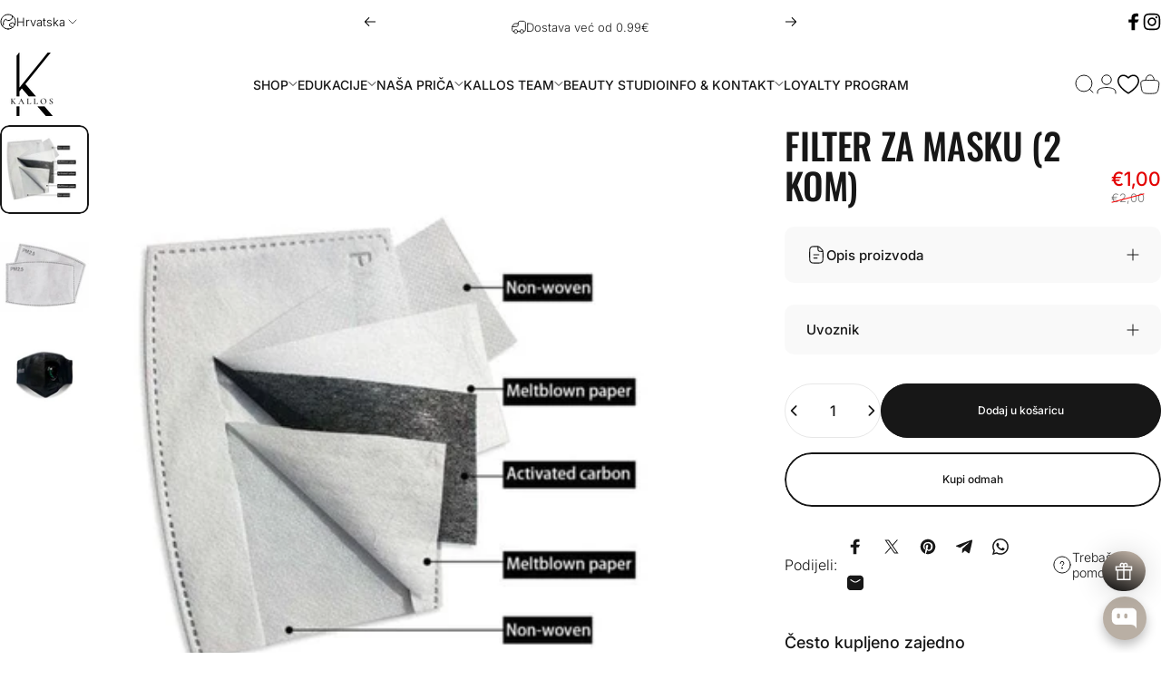

--- FILE ---
content_type: text/html; charset=utf-8
request_url: https://kallosprolashcollection.com/hr-ba/products/filter-za-masku-2-komada-mask-filters-2-pcs
body_size: 80584
content:
<!doctype html>
<html class="no-js" lang="hr-HR" dir="ltr">
<head>
  <meta charset="utf-8">
  <meta http-equiv="X-UA-Compatible" content="IE=edge,chrome=1">
  <meta name="viewport" content="width=device-width,initial-scale=1">
  <meta name="theme-color" content="#171717">
  <link rel="canonical" href="https://kallosprolashcollection.com/hr-ba/products/filter-za-masku-2-komada-mask-filters-2-pcs">
  <link rel="preconnect" href="https://cdn.shopify.com" crossorigin>
  <link rel="preconnect" href="https://fonts.shopifycdn.com" crossorigin>
  
  <link rel="dns-prefetch" href="https://ajax.googleapis.com">
  <link rel="dns-prefetch" href="https://maps.googleapis.com">
  <link rel="dns-prefetch" href="https://maps.gstatic.com">
  
<link rel="shortcut icon" href="//kallosprolashcollection.com/cdn/shop/files/Kallos_logo_-_2022_e4a5c1d6-cc82-4c8d-b6b0-2ca37190f347.png?crop=center&height=32&v=1736263428&width=32" type="image/png" /><title>FILTER ZA MASKU (2 KOM) &ndash; Kallos</title><meta name="description" content="Karbon filteri za maske koji se mogu mijenjati po potrebi. Filteri su u pakiranju po 2 komada. Cijena se odnosi na 1 pakiranje.  "><meta property="og:site_name" content="Kallos">
<meta property="og:url" content="https://kallosprolashcollection.com/hr-ba/products/filter-za-masku-2-komada-mask-filters-2-pcs">
<meta property="og:title" content="FILTER ZA MASKU (2 KOM)">
<meta property="og:type" content="product">
<meta property="og:description" content="Karbon filteri za maske koji se mogu mijenjati po potrebi. Filteri su u pakiranju po 2 komada. Cijena se odnosi na 1 pakiranje.  "><meta property="og:image" content="http://kallosprolashcollection.com/cdn/shop/products/Face-Mask-2_1.jpg?v=1675115918">
  <meta property="og:image:secure_url" content="https://kallosprolashcollection.com/cdn/shop/products/Face-Mask-2_1.jpg?v=1675115918">
  <meta property="og:image:width" content="600">
  <meta property="og:image:height" content="600"><meta name="twitter:site" content="@">
<meta name="twitter:card" content="summary_large_image">
<meta name="twitter:title" content="FILTER ZA MASKU (2 KOM)">
<meta name="twitter:description" content="Karbon filteri za maske koji se mogu mijenjati po potrebi. Filteri su u pakiranju po 2 komada. Cijena se odnosi na 1 pakiranje.  ">
<style>@font-face {
  font-family: Oswald;
  font-weight: 500;
  font-style: normal;
  font-display: swap;
  src: url("//kallosprolashcollection.com/cdn/fonts/oswald/oswald_n5.8ad4910bfdb43e150746ef7aa67f3553e3abe8e2.woff2") format("woff2"),
       url("//kallosprolashcollection.com/cdn/fonts/oswald/oswald_n5.93ee52108163c48c91111cf33b0a57021467b66e.woff") format("woff");
}
@font-face {
  font-family: Oswald;
  font-weight: 500;
  font-style: normal;
  font-display: swap;
  src: url("//kallosprolashcollection.com/cdn/fonts/oswald/oswald_n5.8ad4910bfdb43e150746ef7aa67f3553e3abe8e2.woff2") format("woff2"),
       url("//kallosprolashcollection.com/cdn/fonts/oswald/oswald_n5.93ee52108163c48c91111cf33b0a57021467b66e.woff") format("woff");
}
@font-face {
  font-family: Oswald;
  font-weight: 700;
  font-style: normal;
  font-display: swap;
  src: url("//kallosprolashcollection.com/cdn/fonts/oswald/oswald_n7.b3ba3d6f1b341d51018e3cfba146932b55221727.woff2") format("woff2"),
       url("//kallosprolashcollection.com/cdn/fonts/oswald/oswald_n7.6cec6bed2bb070310ad90e19ea7a56b65fd83c0b.woff") format("woff");
}
@font-face {
  font-family: Inter;
  font-weight: 300;
  font-style: normal;
  font-display: swap;
  src: url("//kallosprolashcollection.com/cdn/fonts/inter/inter_n3.6faba940d2e90c9f1c2e0c5c2750b84af59fecc0.woff2") format("woff2"),
       url("//kallosprolashcollection.com/cdn/fonts/inter/inter_n3.413aa818ec2103383c4ac7c3744c464d04b4db49.woff") format("woff");
}
@font-face {
  font-family: Inter;
  font-weight: 500;
  font-style: normal;
  font-display: swap;
  src: url("//kallosprolashcollection.com/cdn/fonts/inter/inter_n5.d7101d5e168594dd06f56f290dd759fba5431d97.woff2") format("woff2"),
       url("//kallosprolashcollection.com/cdn/fonts/inter/inter_n5.5332a76bbd27da00474c136abb1ca3cbbf259068.woff") format("woff");
}
@font-face {
  font-family: Inter;
  font-weight: 700;
  font-style: normal;
  font-display: swap;
  src: url("//kallosprolashcollection.com/cdn/fonts/inter/inter_n7.02711e6b374660cfc7915d1afc1c204e633421e4.woff2") format("woff2"),
       url("//kallosprolashcollection.com/cdn/fonts/inter/inter_n7.6dab87426f6b8813070abd79972ceaf2f8d3b012.woff") format("woff");
}
@font-face {
  font-family: Inter;
  font-weight: 300;
  font-style: italic;
  font-display: swap;
  src: url("//kallosprolashcollection.com/cdn/fonts/inter/inter_i3.6d51b5c1aff0e6286c06ee460a22e95b7c89d160.woff2") format("woff2"),
       url("//kallosprolashcollection.com/cdn/fonts/inter/inter_i3.125e6a7560f210d08832797e294849204cda4973.woff") format("woff");
}
@font-face {
  font-family: Inter;
  font-weight: 700;
  font-style: italic;
  font-display: swap;
  src: url("//kallosprolashcollection.com/cdn/fonts/inter/inter_i7.b377bcd4cc0f160622a22d638ae7e2cd9b86ea4c.woff2") format("woff2"),
       url("//kallosprolashcollection.com/cdn/fonts/inter/inter_i7.7c69a6a34e3bb44fcf6f975857e13b9a9b25beb4.woff") format("woff");
}
:root {
    /*! General */
    --color-base-text: 23 23 23;
    --color-base-highlight: 188 158 130;
    --color-base-background: 255 255 255;
    --color-base-button: 23 23 23;
    --color-base-button-gradient: #171717;
    --color-base-button-text: 255 255 255;
    --color-keyboard-focus: 11 97 205;
    --color-shadow: 188 158 130;
    --color-price: 23 23 23;
    --color-sale-price: 227 0 0;
    --color-sale-tag: 227 0 0;
    --color-sale-tag-text: 255 255 255;
    --color-rating: 245 158 11;
    --color-placeholder: 255 255 255;
    --color-success-text: 77 124 15;
    --color-success-background: 247 254 231;
    --color-error-text: 227 0 0;
    --color-error-background: 255 241 242;
    --color-info-text: 188 158 130;
    --color-info-background: 236 236 236;
    
    /*! Menu and drawers */
    --color-drawer-text: 23 23 23;
    --color-drawer-background: 255 255 255;
    --color-drawer-button-background: 23 23 23;
    --color-drawer-button-gradient: #171717;
    --color-drawer-button-text: 255 255 255;
    --color-drawer-overlay: 23 23 23;

    /*! Product card */
    --card-radius: var(--rounded-card);
    --card-border-width: 0.0rem;
    --card-border-opacity: 0.0;
    --card-shadow-opacity: 0.1;
    --card-shadow-horizontal-offset: 0.0rem;
    --card-shadow-vertical-offset: 0.0rem;

    /*! Buttons */
    --buttons-radius: var(--rounded-button);
    --buttons-border-width: 2px;
    --buttons-border-opacity: 1.0;
    --buttons-shadow-opacity: 0.0;
    --buttons-shadow-horizontal-offset: 0px;
    --buttons-shadow-vertical-offset: 0px;

    /*! Inputs */
    --inputs-radius: var(--rounded-input);
    --inputs-border-width: 0px;
    --inputs-border-opacity: 0.65;

    /*! Spacing */
    --sp-0d5: 0.125rem;
    --sp-1: 0.25rem;
    --sp-1d5: 0.375rem;
    --sp-2: 0.5rem;
    --sp-2d5: 0.625rem;
    --sp-3: 0.75rem;
    --sp-3d5: 0.875rem;
    --sp-4: 1rem;
    --sp-4d5: 1.125rem;
    --sp-5: 1.25rem;
    --sp-5d5: 1.375rem;
    --sp-6: 1.5rem;
    --sp-6d5: 1.625rem;
    --sp-7: 1.75rem;
    --sp-7d5: 1.875rem;
    --sp-8: 2rem;
    --sp-8d5: 2.125rem;
    --sp-9: 2.25rem;
    --sp-9d5: 2.375rem;
    --sp-10: 2.5rem;
    --sp-10d5: 2.625rem;
    --sp-11: 2.75rem;
    --sp-12: 3rem;
    --sp-13: 3.25rem;
    --sp-14: 3.5rem;
    --sp-15: 3.875rem;
    --sp-16: 4rem;
    --sp-18: 4.5rem;
    --sp-20: 5rem;
    --sp-23: 5.625rem;
    --sp-24: 6rem;
    --sp-28: 7rem;
    --sp-32: 8rem;
    --sp-36: 9rem;
    --sp-40: 10rem;
    --sp-44: 11rem;
    --sp-48: 12rem;
    --sp-52: 13rem;
    --sp-56: 14rem;
    --sp-60: 15rem;
    --sp-64: 16rem;
    --sp-68: 17rem;
    --sp-72: 18rem;
    --sp-80: 20rem;
    --sp-96: 24rem;
    --sp-100: 32rem;

    /*! Font family */
    --font-heading-family: Oswald, sans-serif;
    --font-heading-style: normal;
    --font-heading-weight: 500;
    --font-heading-line-height: 0.8;
    --font-heading-letter-spacing: -0.01em;
    
      --font-heading-text-transform: uppercase;
    

    --font-body-family: Inter, sans-serif;
    --font-body-style: normal;
    --font-body-weight: 300;
    --font-body-line-height: 1.2;
    --font-body-letter-spacing: 0.0em;

    --font-navigation-family: var(--font-body-family);
    --font-navigation-size: clamp(0.75rem, 0.748rem + 0.3174vw, 0.875rem);
    --font-navigation-weight: 500;
    

    --font-button-family: var(--font-body-family);
    --font-button-size: clamp(0.75rem, 0.8115rem + 0.1587vw, 0.75rem);
    --font-button-weight: 500;
    

    --font-product-family: var(--font-body-family);
    --font-product-size: clamp(0.75rem, 0.873rem + 0.3175vw, 1.0rem);
    --font-product-weight: 500;
    

    /*! Font size */
    --text-3xs: 0.625rem;
    --text-2xs: 0.6875rem;
    --text-xs: 0.75rem;
    --text-2sm: 0.8125rem;
    --text-sm: 0.875rem;
    --text-base: 1.0rem;
    --text-lg: 1.125rem;
    --text-xl: 1.25rem;
    --text-2xl: 1.5rem;
    --text-3xl: 1.875rem;
    --text-4xl: 2.25rem;
    --text-5xl: 3.0rem;
    --text-6xl: 3.75rem;
    --text-7xl: 4.5rem;
    --text-8xl: 6.0rem;

    /*! Layout */
    --page-width: 1900px;
    --gap-padding: clamp(var(--sp-5), 2.526vw, var(--sp-12));
    --grid-gap: clamp(40px, 20vw, 60px);
    --page-padding: var(--sp-5);
    --page-container: min(calc(100vw - var(--scrollbar-width, 0px) - var(--page-padding) * 2), var(--page-width));
    --rounded-button: 3.75rem;
    --rounded-input: 0.75rem;
    --rounded-card: clamp(var(--sp-2d5), 1.053vw, var(--sp-5));
    --rounded-block: clamp(var(--sp-2d5), 1.053vw, var(--sp-5));

    /*! Other */
    --icon-weight: 1px;
  }

  @media screen and (min-width: 1024px) {
    :root {
      --page-padding: var(--sp-9);
    }
  }

  @media screen and (min-width: 1280px) {
    :root {
      --gap-padding: var(--sp-12);
      --page-padding: var(--sp-12);
      --page-container: min(calc(100vw - var(--scrollbar-width, 0px) - var(--page-padding) * 2), max(var(--page-width), 1280px));
    }
  }

  @media screen and (min-width: 1536px) {
    :root {
      --page-padding: max(var(--sp-12), 50vw - var(--scrollbar-width, 0px)/2 - var(--page-width)/2);
    }
  }
</style>
  <link rel="preload" as="font" href="//kallosprolashcollection.com/cdn/fonts/inter/inter_n3.6faba940d2e90c9f1c2e0c5c2750b84af59fecc0.woff2" type="font/woff2" crossorigin>
  

  <link rel="preload" as="font" href="//kallosprolashcollection.com/cdn/fonts/oswald/oswald_n5.8ad4910bfdb43e150746ef7aa67f3553e3abe8e2.woff2" type="font/woff2" crossorigin>
  
<link href="//kallosprolashcollection.com/cdn/shop/t/83/assets/theme.css?v=182988143020154578441742902771" rel="stylesheet" type="text/css" media="all" /><link rel="stylesheet" href="//kallosprolashcollection.com/cdn/shop/t/83/assets/apps.css?v=54254346992397540451743073519" media="print" fetchpriority="low" onload="this.media='all'">

  <script>window.performance && window.performance.mark && window.performance.mark('shopify.content_for_header.start');</script><meta name="google-site-verification" content="6u3Ltqdo5Ot5GOrf_zBvtloNNF403N3kb305F42oNsY">
<meta id="shopify-digital-wallet" name="shopify-digital-wallet" content="/9598566457/digital_wallets/dialog">
<meta name="shopify-checkout-api-token" content="61199cd3217256baca3af1aba76fe831">
<meta id="in-context-paypal-metadata" data-shop-id="9598566457" data-venmo-supported="false" data-environment="production" data-locale="en_US" data-paypal-v4="true" data-currency="EUR">
<link rel="alternate" hreflang="x-default" href="https://kallosprolashcollection.com/products/filter-za-masku-2-komada-mask-filters-2-pcs">
<link rel="alternate" hreflang="hr" href="https://kallosprolashcollection.com/products/filter-za-masku-2-komada-mask-filters-2-pcs">
<link rel="alternate" hreflang="en" href="https://kallosprolashcollection.com/en/products/filter-za-masku-2-komada-mask-filters-2-pcs">
<link rel="alternate" hreflang="hr-SI" href="https://kallosprolashcollection.com/hr-si/products/filter-za-masku-2-komada-mask-filters-2-pcs">
<link rel="alternate" hreflang="en-NO" href="https://kallosprolashcollection.com/en-no/products/filter-za-masku-2-komada-mask-filters-2-pcs">
<link rel="alternate" hreflang="hr-DE" href="https://kallosprolashcollection.com/hr-de/products/filter-za-masku-2-komada-mask-filters-2-pcs">
<link rel="alternate" hreflang="en-DE" href="https://kallosprolashcollection.com/en-de/products/filter-za-masku-2-komada-mask-filters-2-pcs">
<link rel="alternate" hreflang="hr-BA" href="https://kallosprolashcollection.com/hr-ba/products/filter-za-masku-2-komada-mask-filters-2-pcs">
<link rel="alternate" hreflang="en-BA" href="https://kallosprolashcollection.com/en-ba/products/filter-za-masku-2-komada-mask-filters-2-pcs">
<link rel="alternate" hreflang="en-AT" href="https://kallosprolashcollection.com/en-at/products/filter-za-masku-2-komada-mask-filters-2-pcs">
<link rel="alternate" hreflang="hr-AT" href="https://kallosprolashcollection.com/hr-at/products/filter-za-masku-2-komada-mask-filters-2-pcs">
<link rel="alternate" hreflang="hr-RS" href="https://kallosprolashcollection.com/hr-rs/products/filter-za-masku-2-komada-mask-filters-2-pcs">
<link rel="alternate" hreflang="en-CH" href="https://kallosprolashcollection.com/en-ch/products/filter-za-masku-2-komada-mask-filters-2-pcs">
<link rel="alternate" hreflang="en-LU" href="https://kallosprolashcollection.com/en-lu/products/filter-za-masku-2-komada-mask-filters-2-pcs">
<link rel="alternate" hreflang="en-FR" href="https://kallosprolashcollection.com/en-fr/products/filter-za-masku-2-komada-mask-filters-2-pcs">
<link rel="alternate" hreflang="hr-FR" href="https://kallosprolashcollection.com/hr-fr/products/filter-za-masku-2-komada-mask-filters-2-pcs">
<link rel="alternate" type="application/json+oembed" href="https://kallosprolashcollection.com/hr-ba/products/filter-za-masku-2-komada-mask-filters-2-pcs.oembed">
<script async="async" src="/checkouts/internal/preloads.js?locale=hr-BA"></script>
<script id="shopify-features" type="application/json">{"accessToken":"61199cd3217256baca3af1aba76fe831","betas":["rich-media-storefront-analytics"],"domain":"kallosprolashcollection.com","predictiveSearch":true,"shopId":9598566457,"locale":"hr"}</script>
<script>var Shopify = Shopify || {};
Shopify.shop = "prolashcollectionkallos.myshopify.com";
Shopify.locale = "hr-HR";
Shopify.currency = {"active":"EUR","rate":"1.0"};
Shopify.country = "BA";
Shopify.theme = {"name":"KALLOS Concept -v4.0","id":176669327693,"schema_name":"Concept","schema_version":"4.0.0","theme_store_id":2412,"role":"main"};
Shopify.theme.handle = "null";
Shopify.theme.style = {"id":null,"handle":null};
Shopify.cdnHost = "kallosprolashcollection.com/cdn";
Shopify.routes = Shopify.routes || {};
Shopify.routes.root = "/hr-ba/";</script>
<script type="module">!function(o){(o.Shopify=o.Shopify||{}).modules=!0}(window);</script>
<script>!function(o){function n(){var o=[];function n(){o.push(Array.prototype.slice.apply(arguments))}return n.q=o,n}var t=o.Shopify=o.Shopify||{};t.loadFeatures=n(),t.autoloadFeatures=n()}(window);</script>
<script id="shop-js-analytics" type="application/json">{"pageType":"product"}</script>
<script defer="defer" async type="module" src="//kallosprolashcollection.com/cdn/shopifycloud/shop-js/modules/v2/client.init-shop-cart-sync_fIsBKE1p.hr-HR.esm.js"></script>
<script defer="defer" async type="module" src="//kallosprolashcollection.com/cdn/shopifycloud/shop-js/modules/v2/chunk.common_B8VnjJZC.esm.js"></script>
<script type="module">
  await import("//kallosprolashcollection.com/cdn/shopifycloud/shop-js/modules/v2/client.init-shop-cart-sync_fIsBKE1p.hr-HR.esm.js");
await import("//kallosprolashcollection.com/cdn/shopifycloud/shop-js/modules/v2/chunk.common_B8VnjJZC.esm.js");

  window.Shopify.SignInWithShop?.initShopCartSync?.({"fedCMEnabled":true,"windoidEnabled":true});

</script>
<script id="__st">var __st={"a":9598566457,"offset":3600,"reqid":"e0d25f14-8fd0-4b34-957c-03719481ef7d-1768713662","pageurl":"kallosprolashcollection.com\/hr-ba\/products\/filter-za-masku-2-komada-mask-filters-2-pcs","u":"25640ed10135","p":"product","rtyp":"product","rid":6080551059654};</script>
<script>window.ShopifyPaypalV4VisibilityTracking = true;</script>
<script id="captcha-bootstrap">!function(){'use strict';const t='contact',e='account',n='new_comment',o=[[t,t],['blogs',n],['comments',n],[t,'customer']],c=[[e,'customer_login'],[e,'guest_login'],[e,'recover_customer_password'],[e,'create_customer']],r=t=>t.map((([t,e])=>`form[action*='/${t}']:not([data-nocaptcha='true']) input[name='form_type'][value='${e}']`)).join(','),a=t=>()=>t?[...document.querySelectorAll(t)].map((t=>t.form)):[];function s(){const t=[...o],e=r(t);return a(e)}const i='password',u='form_key',d=['recaptcha-v3-token','g-recaptcha-response','h-captcha-response',i],f=()=>{try{return window.sessionStorage}catch{return}},m='__shopify_v',_=t=>t.elements[u];function p(t,e,n=!1){try{const o=window.sessionStorage,c=JSON.parse(o.getItem(e)),{data:r}=function(t){const{data:e,action:n}=t;return t[m]||n?{data:e,action:n}:{data:t,action:n}}(c);for(const[e,n]of Object.entries(r))t.elements[e]&&(t.elements[e].value=n);n&&o.removeItem(e)}catch(o){console.error('form repopulation failed',{error:o})}}const l='form_type',E='cptcha';function T(t){t.dataset[E]=!0}const w=window,h=w.document,L='Shopify',v='ce_forms',y='captcha';let A=!1;((t,e)=>{const n=(g='f06e6c50-85a8-45c8-87d0-21a2b65856fe',I='https://cdn.shopify.com/shopifycloud/storefront-forms-hcaptcha/ce_storefront_forms_captcha_hcaptcha.v1.5.2.iife.js',D={infoText:'Zaštićeno sustavom hCaptcha',privacyText:'Zaštita privatnosti',termsText:'Uvjeti'},(t,e,n)=>{const o=w[L][v],c=o.bindForm;if(c)return c(t,g,e,D).then(n);var r;o.q.push([[t,g,e,D],n]),r=I,A||(h.body.append(Object.assign(h.createElement('script'),{id:'captcha-provider',async:!0,src:r})),A=!0)});var g,I,D;w[L]=w[L]||{},w[L][v]=w[L][v]||{},w[L][v].q=[],w[L][y]=w[L][y]||{},w[L][y].protect=function(t,e){n(t,void 0,e),T(t)},Object.freeze(w[L][y]),function(t,e,n,w,h,L){const[v,y,A,g]=function(t,e,n){const i=e?o:[],u=t?c:[],d=[...i,...u],f=r(d),m=r(i),_=r(d.filter((([t,e])=>n.includes(e))));return[a(f),a(m),a(_),s()]}(w,h,L),I=t=>{const e=t.target;return e instanceof HTMLFormElement?e:e&&e.form},D=t=>v().includes(t);t.addEventListener('submit',(t=>{const e=I(t);if(!e)return;const n=D(e)&&!e.dataset.hcaptchaBound&&!e.dataset.recaptchaBound,o=_(e),c=g().includes(e)&&(!o||!o.value);(n||c)&&t.preventDefault(),c&&!n&&(function(t){try{if(!f())return;!function(t){const e=f();if(!e)return;const n=_(t);if(!n)return;const o=n.value;o&&e.removeItem(o)}(t);const e=Array.from(Array(32),(()=>Math.random().toString(36)[2])).join('');!function(t,e){_(t)||t.append(Object.assign(document.createElement('input'),{type:'hidden',name:u})),t.elements[u].value=e}(t,e),function(t,e){const n=f();if(!n)return;const o=[...t.querySelectorAll(`input[type='${i}']`)].map((({name:t})=>t)),c=[...d,...o],r={};for(const[a,s]of new FormData(t).entries())c.includes(a)||(r[a]=s);n.setItem(e,JSON.stringify({[m]:1,action:t.action,data:r}))}(t,e)}catch(e){console.error('failed to persist form',e)}}(e),e.submit())}));const S=(t,e)=>{t&&!t.dataset[E]&&(n(t,e.some((e=>e===t))),T(t))};for(const o of['focusin','change'])t.addEventListener(o,(t=>{const e=I(t);D(e)&&S(e,y())}));const B=e.get('form_key'),M=e.get(l),P=B&&M;t.addEventListener('DOMContentLoaded',(()=>{const t=y();if(P)for(const e of t)e.elements[l].value===M&&p(e,B);[...new Set([...A(),...v().filter((t=>'true'===t.dataset.shopifyCaptcha))])].forEach((e=>S(e,t)))}))}(h,new URLSearchParams(w.location.search),n,t,e,['guest_login'])})(!0,!0)}();</script>
<script integrity="sha256-4kQ18oKyAcykRKYeNunJcIwy7WH5gtpwJnB7kiuLZ1E=" data-source-attribution="shopify.loadfeatures" defer="defer" src="//kallosprolashcollection.com/cdn/shopifycloud/storefront/assets/storefront/load_feature-a0a9edcb.js" crossorigin="anonymous"></script>
<script data-source-attribution="shopify.dynamic_checkout.dynamic.init">var Shopify=Shopify||{};Shopify.PaymentButton=Shopify.PaymentButton||{isStorefrontPortableWallets:!0,init:function(){window.Shopify.PaymentButton.init=function(){};var t=document.createElement("script");t.src="https://kallosprolashcollection.com/cdn/shopifycloud/portable-wallets/latest/portable-wallets.hr.js",t.type="module",document.head.appendChild(t)}};
</script>
<script data-source-attribution="shopify.dynamic_checkout.buyer_consent">
  function portableWalletsHideBuyerConsent(e){var t=document.getElementById("shopify-buyer-consent"),n=document.getElementById("shopify-subscription-policy-button");t&&n&&(t.classList.add("hidden"),t.setAttribute("aria-hidden","true"),n.removeEventListener("click",e))}function portableWalletsShowBuyerConsent(e){var t=document.getElementById("shopify-buyer-consent"),n=document.getElementById("shopify-subscription-policy-button");t&&n&&(t.classList.remove("hidden"),t.removeAttribute("aria-hidden"),n.addEventListener("click",e))}window.Shopify?.PaymentButton&&(window.Shopify.PaymentButton.hideBuyerConsent=portableWalletsHideBuyerConsent,window.Shopify.PaymentButton.showBuyerConsent=portableWalletsShowBuyerConsent);
</script>
<script>
  function portableWalletsCleanup(e){e&&e.src&&console.error("Failed to load portable wallets script "+e.src);var t=document.querySelectorAll("shopify-accelerated-checkout .shopify-payment-button__skeleton, shopify-accelerated-checkout-cart .wallet-cart-button__skeleton"),e=document.getElementById("shopify-buyer-consent");for(let e=0;e<t.length;e++)t[e].remove();e&&e.remove()}function portableWalletsNotLoadedAsModule(e){e instanceof ErrorEvent&&"string"==typeof e.message&&e.message.includes("import.meta")&&"string"==typeof e.filename&&e.filename.includes("portable-wallets")&&(window.removeEventListener("error",portableWalletsNotLoadedAsModule),window.Shopify.PaymentButton.failedToLoad=e,"loading"===document.readyState?document.addEventListener("DOMContentLoaded",window.Shopify.PaymentButton.init):window.Shopify.PaymentButton.init())}window.addEventListener("error",portableWalletsNotLoadedAsModule);
</script>

<script type="module" src="https://kallosprolashcollection.com/cdn/shopifycloud/portable-wallets/latest/portable-wallets.hr.js" onError="portableWalletsCleanup(this)" crossorigin="anonymous"></script>
<script nomodule>
  document.addEventListener("DOMContentLoaded", portableWalletsCleanup);
</script>

<script id='scb4127' type='text/javascript' async='' src='https://kallosprolashcollection.com/cdn/shopifycloud/privacy-banner/storefront-banner.js'></script><link id="shopify-accelerated-checkout-styles" rel="stylesheet" media="screen" href="https://kallosprolashcollection.com/cdn/shopifycloud/portable-wallets/latest/accelerated-checkout-backwards-compat.css" crossorigin="anonymous">
<style id="shopify-accelerated-checkout-cart">
        #shopify-buyer-consent {
  margin-top: 1em;
  display: inline-block;
  width: 100%;
}

#shopify-buyer-consent.hidden {
  display: none;
}

#shopify-subscription-policy-button {
  background: none;
  border: none;
  padding: 0;
  text-decoration: underline;
  font-size: inherit;
  cursor: pointer;
}

#shopify-subscription-policy-button::before {
  box-shadow: none;
}

      </style>

<script>window.performance && window.performance.mark && window.performance.mark('shopify.content_for_header.end');</script>

  <script src="//kallosprolashcollection.com/cdn/shop/t/83/assets/vendor.js?v=83836565987576270061742454501" defer="defer"></script>
  <script src="//kallosprolashcollection.com/cdn/shop/t/83/assets/theme.js?v=146852236766391807141742454501" defer="defer"></script><script>
  document.documentElement.classList.replace('no-js', 'js');

  window.theme = window.theme || {};
  theme.routes = {
    shop_url: 'https://kallosprolashcollection.com',
    root_url: '/hr-ba',
    cart_url: '/hr-ba/cart',
    cart_add_url: '/hr-ba/cart/add',
    cart_change_url: '/hr-ba/cart/change',
    cart_update_url: '/hr-ba/cart/update',
    search_url: '/hr-ba/search',
    predictive_search_url: '/hr-ba/search/suggest'
  };

  theme.variantStrings = {
    preOrder: "Predbilježba",
    addToCart: "Dodaj u košaricu",
    soldOut: "Rasprodano",
    unavailable: "Nedostupno",
    addToBundle: "Dodaj",
    backInStock: "Notify me when it’s available"
  };

  theme.shippingCalculatorStrings = {
    error: "Došlo je do jedne ili više pogrešaka prilikom dohvaćanja cijena dostave:",
    notFound: "Nažalost, ne šaljemo na vašu adresu.",
    oneResult: "Postoji jedna cijena dostave za vašu adresu:",
    multipleResults: "Za vašu adresu postoji više cijena dostave:"
  };

  theme.recipientFormStrings = {
    expanded: "Obrazac za primatelja darovne kartice proširen",
    collapsed: "Obrazac za primatelja darovne kartice je sažet"
  };

  theme.quickOrderListStrings = {
    itemsAdded: "[quantity] dodanih stavki",
    itemAdded: "[quantity] stavka dodana",
    itemsRemoved: "[quantity] stavka uklonjena",
    itemRemoved: "[quantity]stavka uklonjena",
    viewCart: "Pogledaj košaricu",
    each: "[money]\/ea",
    minError: "Ova stavka ima najmanje [min]",
    maxError: "Ova stavka ima najviše[max]",
    stepError: "Ovu stavku možete dodati samo u koracima od[step]"
  };

  theme.cartStrings = {
    error: `Došlo je do pogreške prilikom ažuriranja vaše košarice. Molimo pokušajte ponovno.`,
    quantityError: `Možete samo dodati [quantity] ovog artikla u vašu košaricu.`,
  };

  theme.dateStrings = {
    d: "d",
    day: "Dan",
    days: "Dani",
    h: "h",
    hour: "Sat",
    hours: "Sat",
    m: "m",
    minute: "Min",
    minutes: "Mins",
    s: "s",
    second: "Sec",
    seconds: "Secs"
  };theme.strings = {
    recentlyViewedEmpty: "Vaš nedavno pregledan je prazan.",
    close: "Zatvori",
    next: "Sljedeći",
    previous: "Prethodno",
    qrImageAlt: "QR kod — skenirajte da biste iskoristili darovnu karticu"
  };

  theme.settings = {
    moneyFormat: "€{{amount_with_comma_separator}}",
    moneyWithCurrencyFormat: "€{{amount_with_comma_separator}} EUR",
    currencyCodeEnabled: false,
    externalLinksNewTab: false,
    cartType: "drawer",
    isCartTemplate: false,
    pswpModule: "\/\/kallosprolashcollection.com\/cdn\/shop\/t\/83\/assets\/photoswipe.min.js?v=41760041872977459911742454501",
    themeName: 'Concept',
    themeVersion: '4.0.0',
    agencyId: ''
  };// We save the product ID in local storage to be eventually used for recently viewed section
    try {
      const recentlyViewedProducts = new Set(JSON.parse(window.localStorage.getItem(`${theme.settings.themeName}:recently-viewed`) || '[]'));

      recentlyViewedProducts.delete(6080551059654); // Delete first to re-move the product
      recentlyViewedProducts.add(6080551059654);

      window.localStorage.setItem(`${theme.settings.themeName}:recently-viewed`, JSON.stringify(Array.from(recentlyViewedProducts.values()).reverse()));
    } catch (e) {
      // Safari in private mode does not allow setting item, we silently fail
    }</script>
<!-- BEGIN app block: shopify://apps/judge-me-reviews/blocks/judgeme_core/61ccd3b1-a9f2-4160-9fe9-4fec8413e5d8 --><!-- Start of Judge.me Core -->






<link rel="dns-prefetch" href="https://cdnwidget.judge.me">
<link rel="dns-prefetch" href="https://cdn.judge.me">
<link rel="dns-prefetch" href="https://cdn1.judge.me">
<link rel="dns-prefetch" href="https://api.judge.me">

<script data-cfasync='false' class='jdgm-settings-script'>window.jdgmSettings={"pagination":5,"disable_web_reviews":false,"badge_no_review_text":"Nema recenzija","badge_n_reviews_text":"{{ n }} recenzija/recenzije","badge_star_color":"#474747","hide_badge_preview_if_no_reviews":true,"badge_hide_text":false,"enforce_center_preview_badge":false,"widget_title":"Recenzije kupaca","widget_open_form_text":"Napišite recenziju","widget_close_form_text":"Odustani od recenzije","widget_refresh_page_text":"Osvježi stranicu","widget_summary_text":"Temeljeno na {{ number_of_reviews }} recenziji/recenzija","widget_no_review_text":"Budite prvi koji će napisati recenziju","widget_name_field_text":"Ime za prikaz","widget_verified_name_field_text":"Provjereno ime (javno)","widget_name_placeholder_text":"Ime za prikaz","widget_required_field_error_text":"Ovo polje je obavezno.","widget_email_field_text":"E-mail adresa","widget_verified_email_field_text":"Provjereni e-mail (privatno, ne može se uređivati)","widget_email_placeholder_text":"Vaša e-mail adresa","widget_email_field_error_text":"Molimo unesite valjanu e-mail adresu.","widget_rating_field_text":"Ocjena","widget_review_title_field_text":"Naslov recenzije","widget_review_title_placeholder_text":"Dajte svojoj recenziji naslov","widget_review_body_field_text":"Sadržaj recenzije","widget_review_body_placeholder_text":"Počnite pisati ovdje...","widget_pictures_field_text":"Slika/Video (opcionalno)","widget_submit_review_text":"Pošalji recenziju","widget_submit_verified_review_text":"Pošalji provjerenu recenziju","widget_submit_success_msg_with_auto_publish":"Hvala vam! Molimo osvježite stranicu za nekoliko trenutaka kako biste vidjeli svoju recenziju. Možete ukloniti ili urediti svoju recenziju prijavom na \u003ca href='https://judge.me/login' target='_blank' rel='nofollow noopener'\u003eJudge.me\u003c/a\u003e","widget_submit_success_msg_no_auto_publish":"Hvala vam! Vaša recenzija će biti objavljena čim je odobri administrator trgovine. Možete ukloniti ili urediti svoju recenziju prijavom na \u003ca href='https://judge.me/login' target='_blank' rel='nofollow noopener'\u003eJudge.me\u003c/a\u003e","widget_show_default_reviews_out_of_total_text":"Prikazano {{ n_reviews_shown }} od ukupno {{ n_reviews }} recenzija.","widget_show_all_link_text":"Prikaži sve","widget_show_less_link_text":"Prikaži manje","widget_author_said_text":"{{ reviewer_name }} je rekao:","widget_days_text":"prije {{ n }} dana","widget_weeks_text":"prije {{ n }} tjedan/tjedana","widget_months_text":"prije {{ n }} mjesec/mjeseci","widget_years_text":"prije {{ n }} godinu/godina","widget_yesterday_text":"Jučer","widget_today_text":"Danas","widget_replied_text":"\u003e\u003e {{ shop_name }} je odgovorio:","widget_read_more_text":"Pročitaj više","widget_reviewer_name_as_initial":"","widget_rating_filter_color":"","widget_rating_filter_see_all_text":"Pogledaj sve recenzije","widget_sorting_most_recent_text":"Najnovije","widget_sorting_highest_rating_text":"Najviša ocjena","widget_sorting_lowest_rating_text":"Najniža ocjena","widget_sorting_with_pictures_text":"Samo slike","widget_sorting_most_helpful_text":"Najkorisnije","widget_open_question_form_text":"Postavite pitanje","widget_reviews_subtab_text":"Recenzije","widget_questions_subtab_text":"Pitanja","widget_question_label_text":"Pitanje","widget_answer_label_text":"Odgovor","widget_question_placeholder_text":"Napišite svoje pitanje ovdje","widget_submit_question_text":"Pošalji pitanje","widget_question_submit_success_text":"Hvala vam na vašem pitanju! Obavijestit ćemo vas čim dobijete odgovor.","widget_star_color":"#474747","verified_badge_text":"Provjereno","verified_badge_bg_color":"","verified_badge_text_color":"","verified_badge_placement":"left-of-reviewer-name","widget_review_max_height":"","widget_hide_border":false,"widget_social_share":false,"widget_thumb":false,"widget_review_location_show":false,"widget_location_format":"","all_reviews_include_out_of_store_products":true,"all_reviews_out_of_store_text":"(izvan trgovine)","all_reviews_pagination":100,"all_reviews_product_name_prefix_text":"o","enable_review_pictures":true,"enable_question_anwser":false,"widget_theme":"","review_date_format":"dd/mm/yyyy","default_sort_method":"most-recent","widget_product_reviews_subtab_text":"Recenzije proizvoda","widget_shop_reviews_subtab_text":"Recenzije trgovine","widget_other_products_reviews_text":"Recenzije za ostale proizvode","widget_store_reviews_subtab_text":"Recenzije trgovine","widget_no_store_reviews_text":"Ova trgovina još nije dobila nijednu recenziju","widget_web_restriction_product_reviews_text":"Ovaj proizvod još nije dobio nijednu recenziju","widget_no_items_text":"Nema pronađenih elemenata","widget_show_more_text":"Prikaži više","widget_write_a_store_review_text":"Napišite recenziju trgovine","widget_other_languages_heading":"Recenzije na drugim jezicima","widget_translate_review_text":"Prevedi recenziju na {{ language }}","widget_translating_review_text":"Prevođenje...","widget_show_original_translation_text":"Prikaži original ({{ language }})","widget_translate_review_failed_text":"Recenzija nije mogla biti prevedena.","widget_translate_review_retry_text":"Pokušaj ponovno","widget_translate_review_try_again_later_text":"Pokušajte ponovno kasnije","show_product_url_for_grouped_product":false,"widget_sorting_pictures_first_text":"Slike prvo","show_pictures_on_all_rev_page_mobile":false,"show_pictures_on_all_rev_page_desktop":false,"floating_tab_hide_mobile_install_preference":false,"floating_tab_button_name":"★ Recenzije","floating_tab_title":"Neka kupci govore za nas","floating_tab_button_color":"","floating_tab_button_background_color":"","floating_tab_url":"","floating_tab_url_enabled":false,"floating_tab_tab_style":"text","all_reviews_text_badge_text":"Kupci nas ocjenjuju {{ shop.metafields.judgeme.all_reviews_rating | round: 1 }}/5 na temelju {{ shop.metafields.judgeme.all_reviews_count }} recenzija.","all_reviews_text_badge_text_branded_style":"{{ shop.metafields.judgeme.all_reviews_rating | round: 1 }} od 5 zvjezdica na temelju {{ shop.metafields.judgeme.all_reviews_count }} recenzija","is_all_reviews_text_badge_a_link":false,"show_stars_for_all_reviews_text_badge":false,"all_reviews_text_badge_url":"","all_reviews_text_style":"text","all_reviews_text_color_style":"judgeme_brand_color","all_reviews_text_color":"#108474","all_reviews_text_show_jm_brand":true,"featured_carousel_show_header":true,"featured_carousel_title":"Vaše Mišljenje","testimonials_carousel_title":"Kupci govore za nas","videos_carousel_title":"Povijest kupaca","cards_carousel_title":"Kupci govore za nas","featured_carousel_count_text":"od{{ n }} recenzije","featured_carousel_add_link_to_all_reviews_page":false,"featured_carousel_url":"","featured_carousel_show_images":true,"featured_carousel_autoslide_interval":5,"featured_carousel_arrows_on_the_sides":false,"featured_carousel_height":250,"featured_carousel_width":80,"featured_carousel_image_size":0,"featured_carousel_image_height":250,"featured_carousel_arrow_color":"#eeeeee","verified_count_badge_style":"vintage","verified_count_badge_orientation":"horizontal","verified_count_badge_color_style":"judgeme_brand_color","verified_count_badge_color":"#108474","is_verified_count_badge_a_link":false,"verified_count_badge_url":"","verified_count_badge_show_jm_brand":true,"widget_rating_preset_default":5,"widget_first_sub_tab":"product-reviews","widget_show_histogram":true,"widget_histogram_use_custom_color":false,"widget_pagination_use_custom_color":false,"widget_star_use_custom_color":true,"widget_verified_badge_use_custom_color":false,"widget_write_review_use_custom_color":false,"picture_reminder_submit_button":"Upload Pictures","enable_review_videos":true,"mute_video_by_default":false,"widget_sorting_videos_first_text":"Videozapisi prvo","widget_review_pending_text":"Na čekanju","featured_carousel_items_for_large_screen":3,"social_share_options_order":"Facebook,Twitter","remove_microdata_snippet":true,"disable_json_ld":false,"enable_json_ld_products":false,"preview_badge_show_question_text":false,"preview_badge_no_question_text":"Nema pitanja","preview_badge_n_question_text":"{{ number_of_questions }} pitanje/pitanja","qa_badge_show_icon":false,"qa_badge_position":"same-row","remove_judgeme_branding":false,"widget_add_search_bar":false,"widget_search_bar_placeholder":"Pretraživanje","widget_sorting_verified_only_text":"Samo provjerene","featured_carousel_theme":"aligned","featured_carousel_show_rating":true,"featured_carousel_show_title":true,"featured_carousel_show_body":true,"featured_carousel_show_date":false,"featured_carousel_show_reviewer":true,"featured_carousel_show_product":false,"featured_carousel_header_background_color":"#108474","featured_carousel_header_text_color":"#ffffff","featured_carousel_name_product_separator":"reviewed","featured_carousel_full_star_background":"#108474","featured_carousel_empty_star_background":"#dadada","featured_carousel_vertical_theme_background":"#f9fafb","featured_carousel_verified_badge_enable":true,"featured_carousel_verified_badge_color":"#108474","featured_carousel_border_style":"round","featured_carousel_review_line_length_limit":3,"featured_carousel_more_reviews_button_text":"Pročitajte više recenzija","featured_carousel_view_product_button_text":"Pogledaj proizvod","all_reviews_page_load_reviews_on":"scroll","all_reviews_page_load_more_text":"Učitaj više recenzija","disable_fb_tab_reviews":false,"enable_ajax_cdn_cache":false,"widget_public_name_text":"prikazano javno kao","default_reviewer_name":"Martina K.","default_reviewer_name_has_non_latin":true,"widget_reviewer_anonymous":"Anonimno","medals_widget_title":"Judge.me Medalje za recenzije","medals_widget_background_color":"#f9fafb","medals_widget_position":"footer_all_pages","medals_widget_border_color":"#f9fafb","medals_widget_verified_text_position":"left","medals_widget_use_monochromatic_version":false,"medals_widget_elements_color":"#108474","show_reviewer_avatar":true,"widget_invalid_yt_video_url_error_text":"Nije URL za YouTube video","widget_max_length_field_error_text":"Molimo unesite ne više od {0} znakova.","widget_show_country_flag":false,"widget_show_collected_via_shop_app":true,"widget_verified_by_shop_badge_style":"light","widget_verified_by_shop_text":"Verificirala trgovina","widget_show_photo_gallery":true,"widget_load_with_code_splitting":true,"widget_ugc_install_preference":false,"widget_ugc_title":"Napravljeno od nas, Podijeljeno od vas","widget_ugc_subtitle":"Označite nas kako biste vidjeli svoju sliku na našoj stranici","widget_ugc_arrows_color":"#ffffff","widget_ugc_primary_button_text":"Kupi sada","widget_ugc_primary_button_background_color":"#108474","widget_ugc_primary_button_text_color":"#ffffff","widget_ugc_primary_button_border_width":"0","widget_ugc_primary_button_border_style":"none","widget_ugc_primary_button_border_color":"#108474","widget_ugc_primary_button_border_radius":"25","widget_ugc_secondary_button_text":"Učitaj više","widget_ugc_secondary_button_background_color":"#ffffff","widget_ugc_secondary_button_text_color":"#108474","widget_ugc_secondary_button_border_width":"2","widget_ugc_secondary_button_border_style":"solid","widget_ugc_secondary_button_border_color":"#108474","widget_ugc_secondary_button_border_radius":"25","widget_ugc_reviews_button_text":"Pogledaj recenzije","widget_ugc_reviews_button_background_color":"#ffffff","widget_ugc_reviews_button_text_color":"#108474","widget_ugc_reviews_button_border_width":"2","widget_ugc_reviews_button_border_style":"solid","widget_ugc_reviews_button_border_color":"#108474","widget_ugc_reviews_button_border_radius":"25","widget_ugc_reviews_button_link_to":"judgeme-reviews-page","widget_ugc_show_post_date":true,"widget_ugc_max_width":"800","widget_rating_metafield_value_type":true,"widget_primary_color":"#BC9E82","widget_enable_secondary_color":true,"widget_secondary_color":"#edf5f5","widget_summary_average_rating_text":"{{ average_rating }} od 5","widget_media_grid_title":"Fotografije i Videozapisi kupaca","widget_media_grid_see_more_text":"Pročitajte više teksta","widget_round_style":false,"widget_show_product_medals":true,"widget_verified_by_judgeme_text":"Verificirao Judge.me","widget_show_store_medals":true,"widget_verified_by_judgeme_text_in_store_medals":"Verificirao Judge.me","widget_media_field_exceed_quantity_message":"Žao nam je, možemo prihvatiti samo {{ max_media }} za jednu recenziju.","widget_media_field_exceed_limit_message":"{{ file_name }} je prevelik, molimo odaberite {{ media_type }} manji od {{ size_limit }}MB.","widget_review_submitted_text":"Recenzija poslana!","widget_question_submitted_text":"Pitanje poslano!","widget_close_form_text_question":"Odustani","widget_write_your_answer_here_text":"Napišite svoj odgovor ovdje","widget_enabled_branded_link":true,"widget_show_collected_by_judgeme":true,"widget_reviewer_name_color":"","widget_write_review_text_color":"","widget_write_review_bg_color":"","widget_collected_by_judgeme_text":"prikupio Judge.me","widget_pagination_type":"standard","widget_load_more_text":"Učitaj više","widget_load_more_color":"#108474","widget_full_review_text":"Potpuna recenzija","widget_read_more_reviews_text":"Pročitaj više recenzija","widget_read_questions_text":"Pročitaj pitanja","widget_questions_and_answers_text":"Pitanja i odgovori","widget_verified_by_text":"Verificirao","widget_verified_text":"Provjereno","widget_number_of_reviews_text":"{{ number_of_reviews }} recenzija","widget_back_button_text":"Natrag","widget_next_button_text":"Dalje","widget_custom_forms_filter_button":"Filteri","custom_forms_style":"horizontal","widget_show_review_information":true,"how_reviews_are_collected":"Kako se prikupljaju recenzije?","widget_show_review_keywords":false,"widget_gdpr_statement":"Kako koristimo vaše podatke: Kontaktirat ćemo vas samo u vezi recenzije koju ste ostavili, i samo ako je potrebno. Slanjem svoje recenzije, pristajete na Judge.me \u003ca href='https://judge.me/terms' target='_blank' rel='nofollow noopener'\u003euvjete\u003c/a\u003e, \u003ca href='https://judge.me/privacy' target='_blank' rel='nofollow noopener'\u003eprivatnost\u003c/a\u003e i \u003ca href='https://judge.me/content-policy' target='_blank' rel='nofollow noopener'\u003esadržajne\u003c/a\u003e politike.","widget_multilingual_sorting_enabled":false,"widget_translate_review_content_enabled":false,"widget_translate_review_content_method":"manual","popup_widget_review_selection":"automatically_with_pictures","popup_widget_round_border_style":true,"popup_widget_show_title":true,"popup_widget_show_body":true,"popup_widget_show_reviewer":false,"popup_widget_show_product":true,"popup_widget_show_pictures":true,"popup_widget_use_review_picture":true,"popup_widget_show_on_home_page":true,"popup_widget_show_on_product_page":true,"popup_widget_show_on_collection_page":true,"popup_widget_show_on_cart_page":true,"popup_widget_position":"bottom_left","popup_widget_first_review_delay":5,"popup_widget_duration":5,"popup_widget_interval":5,"popup_widget_review_count":5,"popup_widget_hide_on_mobile":true,"review_snippet_widget_round_border_style":true,"review_snippet_widget_card_color":"#FFFFFF","review_snippet_widget_slider_arrows_background_color":"#FFFFFF","review_snippet_widget_slider_arrows_color":"#000000","review_snippet_widget_star_color":"#108474","show_product_variant":false,"all_reviews_product_variant_label_text":"Varijanta: ","widget_show_verified_branding":true,"widget_ai_summary_title":"Kupci kažu","widget_ai_summary_disclaimer":"AI-powered sažetak recenzija temeljen na nedavnim recenzijama kupaca","widget_show_ai_summary":false,"widget_show_ai_summary_bg":false,"widget_show_review_title_input":true,"redirect_reviewers_invited_via_email":"review_widget","request_store_review_after_product_review":false,"request_review_other_products_in_order":false,"review_form_color_scheme":"default","review_form_corner_style":"square","review_form_star_color":{},"review_form_text_color":"#333333","review_form_background_color":"#ffffff","review_form_field_background_color":"#fafafa","review_form_button_color":{},"review_form_button_text_color":"#ffffff","review_form_modal_overlay_color":"#000000","review_content_screen_title_text":"Kako biste ocijenili ovaj proizvod?","review_content_introduction_text":"Voljeli bismo da podijelite svoje iskustvo.","store_review_form_title_text":"Kako biste ocijenili ovu trgovinu?","store_review_form_introduction_text":"Voljeli bismo da podijelite svoje iskustvo.","show_review_guidance_text":true,"one_star_review_guidance_text":"Slab","five_star_review_guidance_text":"Odličan","customer_information_screen_title_text":"O vama","customer_information_introduction_text":"Molimo recite nam više o sebi.","custom_questions_screen_title_text":"Vaše iskustvo detaljnije","custom_questions_introduction_text":"Evo nekoliko pitanja koja će nam pomoći da bolje razumijemo vaše iskustvo.","review_submitted_screen_title_text":"Hvala na vašoj recenziji!","review_submitted_screen_thank_you_text":"Obradit ćemo je i uskoro će se pojaviti u trgovini.","review_submitted_screen_email_verification_text":"Molimo potvrdite svoju e-mail adresu klikom na poveznicu koju smo vam upravo poslali. Ovo nam pomaže održavati recenzije autentičnima.","review_submitted_request_store_review_text":"Biste li htjeli podijeliti svoje iskustvo kupovine s nama?","review_submitted_review_other_products_text":"Biste li htjeli recenzirati ove proizvode?","store_review_screen_title_text":"Želite li podijeliti svoje iskustvo kupovine s nama?","store_review_introduction_text":"Cijenimo vaše povratne informacije i koristimo ih za poboljšanje. Molimo vas da podijelite bilo kakve misli ili predloge koje imate.","reviewer_media_screen_title_picture_text":"Podijeli sliku","reviewer_media_introduction_picture_text":"Učitajte fotografiju kao podršku svojoj recenziji.","reviewer_media_screen_title_video_text":"Podijeli video","reviewer_media_introduction_video_text":"Učitajte video kao podršku svojoj recenziji.","reviewer_media_screen_title_picture_or_video_text":"Podijeli sliku ili video","reviewer_media_introduction_picture_or_video_text":"Učitajte fotografiju ili video kao podršku svojoj recenziji.","reviewer_media_youtube_url_text":"Zalijepite svoj Youtube URL ovdje","advanced_settings_next_step_button_text":"Dalje","advanced_settings_close_review_button_text":"Zatvori","modal_write_review_flow":false,"write_review_flow_required_text":"Obavezno","write_review_flow_privacy_message_text":"Cijenimo vašu privatnost.","write_review_flow_anonymous_text":"Objavi recenziju kao anoniman","write_review_flow_visibility_text":"Ovo neće biti vidljivo drugim kupcima.","write_review_flow_multiple_selection_help_text":"Odaberite koliko želite","write_review_flow_single_selection_help_text":"Odaberite jednu opciju","write_review_flow_required_field_error_text":"Ovo polje je obavezno","write_review_flow_invalid_email_error_text":"Molimo unesite valjanu email adresu","write_review_flow_max_length_error_text":"Maks. {{ max_length }} znakova.","write_review_flow_media_upload_text":"\u003cb\u003eKliknite za prijenos\u003c/b\u003e ili povucite i pustite","write_review_flow_gdpr_statement":"Kontaktirat ćemo vas samo u vezi vaše recenzije ako je potrebno. Slanjem svoje recenzije, pristajete na naše \u003ca href='https://judge.me/terms' target='_blank' rel='nofollow noopener'\u003euvjete korištenja\u003c/a\u003e i \u003ca href='https://judge.me/privacy' target='_blank' rel='nofollow noopener'\u003epravila o privatnosti\u003c/a\u003e.","rating_only_reviews_enabled":false,"show_negative_reviews_help_screen":false,"new_review_flow_help_screen_rating_threshold":3,"negative_review_resolution_screen_title_text":"Recite nam više","negative_review_resolution_text":"Vaše iskustvo nam je važno. Ako je bilo problema s vašom kupnjom, ovdje smo da pomognemo. Ne ustručavajte se da nas kontaktirate, voljeli bismo imati priliku da popravimo stvari.","negative_review_resolution_button_text":"Kontaktirajte nas","negative_review_resolution_proceed_with_review_text":"Ostavite recenziju","negative_review_resolution_subject":"Problem s kupnjom od {{ shop_name }}.{{ order_name }}","preview_badge_collection_page_install_status":false,"widget_review_custom_css":"","preview_badge_custom_css":"","preview_badge_stars_count":"5-stars","featured_carousel_custom_css":"","floating_tab_custom_css":"","all_reviews_widget_custom_css":"","medals_widget_custom_css":"","verified_badge_custom_css":"","all_reviews_text_custom_css":"","transparency_badges_collected_via_store_invite":false,"transparency_badges_from_another_provider":false,"transparency_badges_collected_from_store_visitor":false,"transparency_badges_collected_by_verified_review_provider":false,"transparency_badges_earned_reward":false,"transparency_badges_collected_via_store_invite_text":"Recenzija prikupljena putem poziva na trgovinu","transparency_badges_from_another_provider_text":"Recenzija prikupljena od drugog providera","transparency_badges_collected_from_store_visitor_text":"Recenzija prikupljena od posjetitelja trgovine","transparency_badges_written_in_google_text":"Recenzija napisana u Google","transparency_badges_written_in_etsy_text":"Recenzija napisana u Etsy","transparency_badges_written_in_shop_app_text":"Recenzija napisana u Shop App","transparency_badges_earned_reward_text":"Recenzija osvojila nagradu za buduću kupnju","product_review_widget_per_page":10,"widget_store_review_label_text":"Recenzija trgovine","checkout_comment_extension_title_on_product_page":"Customer Comments","checkout_comment_extension_num_latest_comment_show":5,"checkout_comment_extension_format":"name_and_timestamp","checkout_comment_customer_name":"last_initial","checkout_comment_comment_notification":true,"preview_badge_collection_page_install_preference":true,"preview_badge_home_page_install_preference":true,"preview_badge_product_page_install_preference":true,"review_widget_install_preference":"","review_carousel_install_preference":true,"floating_reviews_tab_install_preference":"none","verified_reviews_count_badge_install_preference":false,"all_reviews_text_install_preference":false,"review_widget_best_location":true,"judgeme_medals_install_preference":false,"review_widget_revamp_enabled":false,"review_widget_qna_enabled":false,"review_widget_header_theme":"minimal","review_widget_widget_title_enabled":true,"review_widget_header_text_size":"medium","review_widget_header_text_weight":"regular","review_widget_average_rating_style":"compact","review_widget_bar_chart_enabled":true,"review_widget_bar_chart_type":"numbers","review_widget_bar_chart_style":"standard","review_widget_expanded_media_gallery_enabled":false,"review_widget_reviews_section_theme":"standard","review_widget_image_style":"thumbnails","review_widget_review_image_ratio":"square","review_widget_stars_size":"medium","review_widget_verified_badge":"standard_text","review_widget_review_title_text_size":"medium","review_widget_review_text_size":"medium","review_widget_review_text_length":"medium","review_widget_number_of_columns_desktop":3,"review_widget_carousel_transition_speed":5,"review_widget_custom_questions_answers_display":"always","review_widget_button_text_color":"#FFFFFF","review_widget_text_color":"#000000","review_widget_lighter_text_color":"#7B7B7B","review_widget_corner_styling":"soft","review_widget_review_word_singular":"recenzija","review_widget_review_word_plural":"recenzije","review_widget_voting_label":"Korisno?","review_widget_shop_reply_label":"Odgovor od {{ shop_name }}:","review_widget_filters_title":"Filtri","qna_widget_question_word_singular":"Pitanje","qna_widget_question_word_plural":"Pitanja","qna_widget_answer_reply_label":"Odgovor od {{ answerer_name }}:","qna_content_screen_title_text":"Postavi pitanje o ovom proizvodu","qna_widget_question_required_field_error_text":"Molimo unesite svoje pitanje.","qna_widget_flow_gdpr_statement":"Kontaktirat ćemo vas samo u vezi vašeg pitanja ako je potrebno. Slanjem vašeg pitanja, pristajete na naše \u003ca href='https://judge.me/terms' target='_blank' rel='nofollow noopener'\u003euvjete korištenja\u003c/a\u003e i \u003ca href='https://judge.me/privacy' target='_blank' rel='nofollow noopener'\u003epravila o privatnosti\u003c/a\u003e.","qna_widget_question_submitted_text":"Hvala na vašem pitanju!","qna_widget_close_form_text_question":"Zatvori","qna_widget_question_submit_success_text":"Obavijestićemo vas e-mailom kada vam odgovori na vaše pitanje.","all_reviews_widget_v2025_enabled":false,"all_reviews_widget_v2025_header_theme":"default","all_reviews_widget_v2025_widget_title_enabled":true,"all_reviews_widget_v2025_header_text_size":"medium","all_reviews_widget_v2025_header_text_weight":"regular","all_reviews_widget_v2025_average_rating_style":"compact","all_reviews_widget_v2025_bar_chart_enabled":true,"all_reviews_widget_v2025_bar_chart_type":"numbers","all_reviews_widget_v2025_bar_chart_style":"standard","all_reviews_widget_v2025_expanded_media_gallery_enabled":false,"all_reviews_widget_v2025_show_store_medals":true,"all_reviews_widget_v2025_show_photo_gallery":true,"all_reviews_widget_v2025_show_review_keywords":false,"all_reviews_widget_v2025_show_ai_summary":false,"all_reviews_widget_v2025_show_ai_summary_bg":false,"all_reviews_widget_v2025_add_search_bar":false,"all_reviews_widget_v2025_default_sort_method":"most-recent","all_reviews_widget_v2025_reviews_per_page":10,"all_reviews_widget_v2025_reviews_section_theme":"default","all_reviews_widget_v2025_image_style":"thumbnails","all_reviews_widget_v2025_review_image_ratio":"square","all_reviews_widget_v2025_stars_size":"medium","all_reviews_widget_v2025_verified_badge":"bold_badge","all_reviews_widget_v2025_review_title_text_size":"medium","all_reviews_widget_v2025_review_text_size":"medium","all_reviews_widget_v2025_review_text_length":"medium","all_reviews_widget_v2025_number_of_columns_desktop":3,"all_reviews_widget_v2025_carousel_transition_speed":5,"all_reviews_widget_v2025_custom_questions_answers_display":"always","all_reviews_widget_v2025_show_product_variant":false,"all_reviews_widget_v2025_show_reviewer_avatar":true,"all_reviews_widget_v2025_reviewer_name_as_initial":"","all_reviews_widget_v2025_review_location_show":false,"all_reviews_widget_v2025_location_format":"","all_reviews_widget_v2025_show_country_flag":false,"all_reviews_widget_v2025_verified_by_shop_badge_style":"light","all_reviews_widget_v2025_social_share":false,"all_reviews_widget_v2025_social_share_options_order":"Facebook,Twitter,LinkedIn,Pinterest","all_reviews_widget_v2025_pagination_type":"standard","all_reviews_widget_v2025_button_text_color":"#FFFFFF","all_reviews_widget_v2025_text_color":"#000000","all_reviews_widget_v2025_lighter_text_color":"#7B7B7B","all_reviews_widget_v2025_corner_styling":"soft","all_reviews_widget_v2025_title":"Recenzije kupaca","all_reviews_widget_v2025_ai_summary_title":"Kupci kažu o ovoj trgovini","all_reviews_widget_v2025_no_review_text":"Budite prvi koji će napisati recenziju","platform":"shopify","branding_url":"https://app.judge.me/reviews/stores/kallosprolashcollection.com","branding_text":"Omogućio Judge.me","locale":"en","reply_name":"Kallos","widget_version":"3.0","footer":true,"autopublish":false,"review_dates":true,"enable_custom_form":false,"shop_use_review_site":true,"shop_locale":"cr","enable_multi_locales_translations":true,"show_review_title_input":true,"review_verification_email_status":"always","can_be_branded":true,"reply_name_text":"Kallosprolashcollection.com"};</script> <style class='jdgm-settings-style'>﻿.jdgm-xx{left:0}:root{--jdgm-primary-color: #BC9E82;--jdgm-secondary-color: #edf5f5;--jdgm-star-color: #474747;--jdgm-write-review-text-color: white;--jdgm-write-review-bg-color: #BC9E82;--jdgm-paginate-color: #BC9E82;--jdgm-border-radius: 0;--jdgm-reviewer-name-color: #BC9E82}.jdgm-histogram__bar-content{background-color:#BC9E82}.jdgm-rev[data-verified-buyer=true] .jdgm-rev__icon.jdgm-rev__icon:after,.jdgm-rev__buyer-badge.jdgm-rev__buyer-badge{color:white;background-color:#BC9E82}.jdgm-review-widget--small .jdgm-gallery.jdgm-gallery .jdgm-gallery__thumbnail-link:nth-child(8) .jdgm-gallery__thumbnail-wrapper.jdgm-gallery__thumbnail-wrapper:before{content:"Pročitajte više teksta"}@media only screen and (min-width: 768px){.jdgm-gallery.jdgm-gallery .jdgm-gallery__thumbnail-link:nth-child(8) .jdgm-gallery__thumbnail-wrapper.jdgm-gallery__thumbnail-wrapper:before{content:"Pročitajte više teksta"}}.jdgm-preview-badge .jdgm-star.jdgm-star{color:#474747}.jdgm-prev-badge[data-average-rating='0.00']{display:none !important}.jdgm-author-all-initials{display:none !important}.jdgm-author-last-initial{display:none !important}.jdgm-rev-widg__title{visibility:hidden}.jdgm-rev-widg__summary-text{visibility:hidden}.jdgm-prev-badge__text{visibility:hidden}.jdgm-rev__prod-link-prefix:before{content:'o'}.jdgm-rev__variant-label:before{content:'Varijanta: '}.jdgm-rev__out-of-store-text:before{content:'(izvan trgovine)'}@media only screen and (min-width: 768px){.jdgm-rev__pics .jdgm-rev_all-rev-page-picture-separator,.jdgm-rev__pics .jdgm-rev__product-picture{display:none}}@media only screen and (max-width: 768px){.jdgm-rev__pics .jdgm-rev_all-rev-page-picture-separator,.jdgm-rev__pics .jdgm-rev__product-picture{display:none}}.jdgm-verified-count-badget[data-from-snippet="true"]{display:none !important}.jdgm-all-reviews-text[data-from-snippet="true"]{display:none !important}.jdgm-medals-section[data-from-snippet="true"]{display:none !important}.jdgm-ugc-media-wrapper[data-from-snippet="true"]{display:none !important}.jdgm-rev__transparency-badge[data-badge-type="review_collected_via_store_invitation"]{display:none !important}.jdgm-rev__transparency-badge[data-badge-type="review_collected_from_another_provider"]{display:none !important}.jdgm-rev__transparency-badge[data-badge-type="review_collected_from_store_visitor"]{display:none !important}.jdgm-rev__transparency-badge[data-badge-type="review_written_in_etsy"]{display:none !important}.jdgm-rev__transparency-badge[data-badge-type="review_written_in_google_business"]{display:none !important}.jdgm-rev__transparency-badge[data-badge-type="review_written_in_shop_app"]{display:none !important}.jdgm-rev__transparency-badge[data-badge-type="review_earned_for_future_purchase"]{display:none !important}.jdgm-review-snippet-widget .jdgm-rev-snippet-widget__cards-container .jdgm-rev-snippet-card{border-radius:8px;background:#fff}.jdgm-review-snippet-widget .jdgm-rev-snippet-widget__cards-container .jdgm-rev-snippet-card__rev-rating .jdgm-star{color:#108474}.jdgm-review-snippet-widget .jdgm-rev-snippet-widget__prev-btn,.jdgm-review-snippet-widget .jdgm-rev-snippet-widget__next-btn{border-radius:50%;background:#fff}.jdgm-review-snippet-widget .jdgm-rev-snippet-widget__prev-btn>svg,.jdgm-review-snippet-widget .jdgm-rev-snippet-widget__next-btn>svg{fill:#000}.jdgm-full-rev-modal.rev-snippet-widget .jm-mfp-container .jm-mfp-content,.jdgm-full-rev-modal.rev-snippet-widget .jm-mfp-container .jdgm-full-rev__icon,.jdgm-full-rev-modal.rev-snippet-widget .jm-mfp-container .jdgm-full-rev__pic-img,.jdgm-full-rev-modal.rev-snippet-widget .jm-mfp-container .jdgm-full-rev__reply{border-radius:8px}.jdgm-full-rev-modal.rev-snippet-widget .jm-mfp-container .jdgm-full-rev[data-verified-buyer="true"] .jdgm-full-rev__icon::after{border-radius:8px}.jdgm-full-rev-modal.rev-snippet-widget .jm-mfp-container .jdgm-full-rev .jdgm-rev__buyer-badge{border-radius:calc( 8px / 2 )}.jdgm-full-rev-modal.rev-snippet-widget .jm-mfp-container .jdgm-full-rev .jdgm-full-rev__replier::before{content:'Kallos'}.jdgm-full-rev-modal.rev-snippet-widget .jm-mfp-container .jdgm-full-rev .jdgm-full-rev__product-button{border-radius:calc( 8px * 6 )}
</style> <style class='jdgm-settings-style'></style>

  
  
  
  <style class='jdgm-miracle-styles'>
  @-webkit-keyframes jdgm-spin{0%{-webkit-transform:rotate(0deg);-ms-transform:rotate(0deg);transform:rotate(0deg)}100%{-webkit-transform:rotate(359deg);-ms-transform:rotate(359deg);transform:rotate(359deg)}}@keyframes jdgm-spin{0%{-webkit-transform:rotate(0deg);-ms-transform:rotate(0deg);transform:rotate(0deg)}100%{-webkit-transform:rotate(359deg);-ms-transform:rotate(359deg);transform:rotate(359deg)}}@font-face{font-family:'JudgemeStar';src:url("[data-uri]") format("woff");font-weight:normal;font-style:normal}.jdgm-star{font-family:'JudgemeStar';display:inline !important;text-decoration:none !important;padding:0 4px 0 0 !important;margin:0 !important;font-weight:bold;opacity:1;-webkit-font-smoothing:antialiased;-moz-osx-font-smoothing:grayscale}.jdgm-star:hover{opacity:1}.jdgm-star:last-of-type{padding:0 !important}.jdgm-star.jdgm--on:before{content:"\e000"}.jdgm-star.jdgm--off:before{content:"\e001"}.jdgm-star.jdgm--half:before{content:"\e002"}.jdgm-widget *{margin:0;line-height:1.4;-webkit-box-sizing:border-box;-moz-box-sizing:border-box;box-sizing:border-box;-webkit-overflow-scrolling:touch}.jdgm-hidden{display:none !important;visibility:hidden !important}.jdgm-temp-hidden{display:none}.jdgm-spinner{width:40px;height:40px;margin:auto;border-radius:50%;border-top:2px solid #eee;border-right:2px solid #eee;border-bottom:2px solid #eee;border-left:2px solid #ccc;-webkit-animation:jdgm-spin 0.8s infinite linear;animation:jdgm-spin 0.8s infinite linear}.jdgm-prev-badge{display:block !important}

</style>


  
  
   


<script data-cfasync='false' class='jdgm-script'>
!function(e){window.jdgm=window.jdgm||{},jdgm.CDN_HOST="https://cdnwidget.judge.me/",jdgm.CDN_HOST_ALT="https://cdn2.judge.me/cdn/widget_frontend/",jdgm.API_HOST="https://api.judge.me/",jdgm.CDN_BASE_URL="https://cdn.shopify.com/extensions/019bc7fe-07a5-7fc5-85e3-4a4175980733/judgeme-extensions-296/assets/",
jdgm.docReady=function(d){(e.attachEvent?"complete"===e.readyState:"loading"!==e.readyState)?
setTimeout(d,0):e.addEventListener("DOMContentLoaded",d)},jdgm.loadCSS=function(d,t,o,a){
!o&&jdgm.loadCSS.requestedUrls.indexOf(d)>=0||(jdgm.loadCSS.requestedUrls.push(d),
(a=e.createElement("link")).rel="stylesheet",a.class="jdgm-stylesheet",a.media="nope!",
a.href=d,a.onload=function(){this.media="all",t&&setTimeout(t)},e.body.appendChild(a))},
jdgm.loadCSS.requestedUrls=[],jdgm.loadJS=function(e,d){var t=new XMLHttpRequest;
t.onreadystatechange=function(){4===t.readyState&&(Function(t.response)(),d&&d(t.response))},
t.open("GET",e),t.onerror=function(){if(e.indexOf(jdgm.CDN_HOST)===0&&jdgm.CDN_HOST_ALT!==jdgm.CDN_HOST){var f=e.replace(jdgm.CDN_HOST,jdgm.CDN_HOST_ALT);jdgm.loadJS(f,d)}},t.send()},jdgm.docReady((function(){(window.jdgmLoadCSS||e.querySelectorAll(
".jdgm-widget, .jdgm-all-reviews-page").length>0)&&(jdgmSettings.widget_load_with_code_splitting?
parseFloat(jdgmSettings.widget_version)>=3?jdgm.loadCSS(jdgm.CDN_HOST+"widget_v3/base.css"):
jdgm.loadCSS(jdgm.CDN_HOST+"widget/base.css"):jdgm.loadCSS(jdgm.CDN_HOST+"shopify_v2.css"),
jdgm.loadJS(jdgm.CDN_HOST+"loa"+"der.js"))}))}(document);
</script>
<noscript><link rel="stylesheet" type="text/css" media="all" href="https://cdnwidget.judge.me/shopify_v2.css"></noscript>

<!-- BEGIN app snippet: theme_fix_tags --><script>
  (function() {
    var jdgmThemeFixes = null;
    if (!jdgmThemeFixes) return;
    var thisThemeFix = jdgmThemeFixes[Shopify.theme.id];
    if (!thisThemeFix) return;

    if (thisThemeFix.html) {
      document.addEventListener("DOMContentLoaded", function() {
        var htmlDiv = document.createElement('div');
        htmlDiv.classList.add('jdgm-theme-fix-html');
        htmlDiv.innerHTML = thisThemeFix.html;
        document.body.append(htmlDiv);
      });
    };

    if (thisThemeFix.css) {
      var styleTag = document.createElement('style');
      styleTag.classList.add('jdgm-theme-fix-style');
      styleTag.innerHTML = thisThemeFix.css;
      document.head.append(styleTag);
    };

    if (thisThemeFix.js) {
      var scriptTag = document.createElement('script');
      scriptTag.classList.add('jdgm-theme-fix-script');
      scriptTag.innerHTML = thisThemeFix.js;
      document.head.append(scriptTag);
    };
  })();
</script>
<!-- END app snippet -->
<!-- End of Judge.me Core -->



<!-- END app block --><script src="https://cdn.shopify.com/extensions/019bc7fe-07a5-7fc5-85e3-4a4175980733/judgeme-extensions-296/assets/loader.js" type="text/javascript" defer="defer"></script>
<script src="https://cdn.shopify.com/extensions/019bb19b-97cd-7cb8-a12e-d866b0ee3716/avada-app-147/assets/chatty.js" type="text/javascript" defer="defer"></script>
<link href="https://monorail-edge.shopifysvc.com" rel="dns-prefetch">
<script>(function(){if ("sendBeacon" in navigator && "performance" in window) {try {var session_token_from_headers = performance.getEntriesByType('navigation')[0].serverTiming.find(x => x.name == '_s').description;} catch {var session_token_from_headers = undefined;}var session_cookie_matches = document.cookie.match(/_shopify_s=([^;]*)/);var session_token_from_cookie = session_cookie_matches && session_cookie_matches.length === 2 ? session_cookie_matches[1] : "";var session_token = session_token_from_headers || session_token_from_cookie || "";function handle_abandonment_event(e) {var entries = performance.getEntries().filter(function(entry) {return /monorail-edge.shopifysvc.com/.test(entry.name);});if (!window.abandonment_tracked && entries.length === 0) {window.abandonment_tracked = true;var currentMs = Date.now();var navigation_start = performance.timing.navigationStart;var payload = {shop_id: 9598566457,url: window.location.href,navigation_start,duration: currentMs - navigation_start,session_token,page_type: "product"};window.navigator.sendBeacon("https://monorail-edge.shopifysvc.com/v1/produce", JSON.stringify({schema_id: "online_store_buyer_site_abandonment/1.1",payload: payload,metadata: {event_created_at_ms: currentMs,event_sent_at_ms: currentMs}}));}}window.addEventListener('pagehide', handle_abandonment_event);}}());</script>
<script id="web-pixels-manager-setup">(function e(e,d,r,n,o){if(void 0===o&&(o={}),!Boolean(null===(a=null===(i=window.Shopify)||void 0===i?void 0:i.analytics)||void 0===a?void 0:a.replayQueue)){var i,a;window.Shopify=window.Shopify||{};var t=window.Shopify;t.analytics=t.analytics||{};var s=t.analytics;s.replayQueue=[],s.publish=function(e,d,r){return s.replayQueue.push([e,d,r]),!0};try{self.performance.mark("wpm:start")}catch(e){}var l=function(){var e={modern:/Edge?\/(1{2}[4-9]|1[2-9]\d|[2-9]\d{2}|\d{4,})\.\d+(\.\d+|)|Firefox\/(1{2}[4-9]|1[2-9]\d|[2-9]\d{2}|\d{4,})\.\d+(\.\d+|)|Chrom(ium|e)\/(9{2}|\d{3,})\.\d+(\.\d+|)|(Maci|X1{2}).+ Version\/(15\.\d+|(1[6-9]|[2-9]\d|\d{3,})\.\d+)([,.]\d+|)( \(\w+\)|)( Mobile\/\w+|) Safari\/|Chrome.+OPR\/(9{2}|\d{3,})\.\d+\.\d+|(CPU[ +]OS|iPhone[ +]OS|CPU[ +]iPhone|CPU IPhone OS|CPU iPad OS)[ +]+(15[._]\d+|(1[6-9]|[2-9]\d|\d{3,})[._]\d+)([._]\d+|)|Android:?[ /-](13[3-9]|1[4-9]\d|[2-9]\d{2}|\d{4,})(\.\d+|)(\.\d+|)|Android.+Firefox\/(13[5-9]|1[4-9]\d|[2-9]\d{2}|\d{4,})\.\d+(\.\d+|)|Android.+Chrom(ium|e)\/(13[3-9]|1[4-9]\d|[2-9]\d{2}|\d{4,})\.\d+(\.\d+|)|SamsungBrowser\/([2-9]\d|\d{3,})\.\d+/,legacy:/Edge?\/(1[6-9]|[2-9]\d|\d{3,})\.\d+(\.\d+|)|Firefox\/(5[4-9]|[6-9]\d|\d{3,})\.\d+(\.\d+|)|Chrom(ium|e)\/(5[1-9]|[6-9]\d|\d{3,})\.\d+(\.\d+|)([\d.]+$|.*Safari\/(?![\d.]+ Edge\/[\d.]+$))|(Maci|X1{2}).+ Version\/(10\.\d+|(1[1-9]|[2-9]\d|\d{3,})\.\d+)([,.]\d+|)( \(\w+\)|)( Mobile\/\w+|) Safari\/|Chrome.+OPR\/(3[89]|[4-9]\d|\d{3,})\.\d+\.\d+|(CPU[ +]OS|iPhone[ +]OS|CPU[ +]iPhone|CPU IPhone OS|CPU iPad OS)[ +]+(10[._]\d+|(1[1-9]|[2-9]\d|\d{3,})[._]\d+)([._]\d+|)|Android:?[ /-](13[3-9]|1[4-9]\d|[2-9]\d{2}|\d{4,})(\.\d+|)(\.\d+|)|Mobile Safari.+OPR\/([89]\d|\d{3,})\.\d+\.\d+|Android.+Firefox\/(13[5-9]|1[4-9]\d|[2-9]\d{2}|\d{4,})\.\d+(\.\d+|)|Android.+Chrom(ium|e)\/(13[3-9]|1[4-9]\d|[2-9]\d{2}|\d{4,})\.\d+(\.\d+|)|Android.+(UC? ?Browser|UCWEB|U3)[ /]?(15\.([5-9]|\d{2,})|(1[6-9]|[2-9]\d|\d{3,})\.\d+)\.\d+|SamsungBrowser\/(5\.\d+|([6-9]|\d{2,})\.\d+)|Android.+MQ{2}Browser\/(14(\.(9|\d{2,})|)|(1[5-9]|[2-9]\d|\d{3,})(\.\d+|))(\.\d+|)|K[Aa][Ii]OS\/(3\.\d+|([4-9]|\d{2,})\.\d+)(\.\d+|)/},d=e.modern,r=e.legacy,n=navigator.userAgent;return n.match(d)?"modern":n.match(r)?"legacy":"unknown"}(),u="modern"===l?"modern":"legacy",c=(null!=n?n:{modern:"",legacy:""})[u],f=function(e){return[e.baseUrl,"/wpm","/b",e.hashVersion,"modern"===e.buildTarget?"m":"l",".js"].join("")}({baseUrl:d,hashVersion:r,buildTarget:u}),m=function(e){var d=e.version,r=e.bundleTarget,n=e.surface,o=e.pageUrl,i=e.monorailEndpoint;return{emit:function(e){var a=e.status,t=e.errorMsg,s=(new Date).getTime(),l=JSON.stringify({metadata:{event_sent_at_ms:s},events:[{schema_id:"web_pixels_manager_load/3.1",payload:{version:d,bundle_target:r,page_url:o,status:a,surface:n,error_msg:t},metadata:{event_created_at_ms:s}}]});if(!i)return console&&console.warn&&console.warn("[Web Pixels Manager] No Monorail endpoint provided, skipping logging."),!1;try{return self.navigator.sendBeacon.bind(self.navigator)(i,l)}catch(e){}var u=new XMLHttpRequest;try{return u.open("POST",i,!0),u.setRequestHeader("Content-Type","text/plain"),u.send(l),!0}catch(e){return console&&console.warn&&console.warn("[Web Pixels Manager] Got an unhandled error while logging to Monorail."),!1}}}}({version:r,bundleTarget:l,surface:e.surface,pageUrl:self.location.href,monorailEndpoint:e.monorailEndpoint});try{o.browserTarget=l,function(e){var d=e.src,r=e.async,n=void 0===r||r,o=e.onload,i=e.onerror,a=e.sri,t=e.scriptDataAttributes,s=void 0===t?{}:t,l=document.createElement("script"),u=document.querySelector("head"),c=document.querySelector("body");if(l.async=n,l.src=d,a&&(l.integrity=a,l.crossOrigin="anonymous"),s)for(var f in s)if(Object.prototype.hasOwnProperty.call(s,f))try{l.dataset[f]=s[f]}catch(e){}if(o&&l.addEventListener("load",o),i&&l.addEventListener("error",i),u)u.appendChild(l);else{if(!c)throw new Error("Did not find a head or body element to append the script");c.appendChild(l)}}({src:f,async:!0,onload:function(){if(!function(){var e,d;return Boolean(null===(d=null===(e=window.Shopify)||void 0===e?void 0:e.analytics)||void 0===d?void 0:d.initialized)}()){var d=window.webPixelsManager.init(e)||void 0;if(d){var r=window.Shopify.analytics;r.replayQueue.forEach((function(e){var r=e[0],n=e[1],o=e[2];d.publishCustomEvent(r,n,o)})),r.replayQueue=[],r.publish=d.publishCustomEvent,r.visitor=d.visitor,r.initialized=!0}}},onerror:function(){return m.emit({status:"failed",errorMsg:"".concat(f," has failed to load")})},sri:function(e){var d=/^sha384-[A-Za-z0-9+/=]+$/;return"string"==typeof e&&d.test(e)}(c)?c:"",scriptDataAttributes:o}),m.emit({status:"loading"})}catch(e){m.emit({status:"failed",errorMsg:(null==e?void 0:e.message)||"Unknown error"})}}})({shopId: 9598566457,storefrontBaseUrl: "https://kallosprolashcollection.com",extensionsBaseUrl: "https://extensions.shopifycdn.com/cdn/shopifycloud/web-pixels-manager",monorailEndpoint: "https://monorail-edge.shopifysvc.com/unstable/produce_batch",surface: "storefront-renderer",enabledBetaFlags: ["2dca8a86"],webPixelsConfigList: [{"id":"2062778701","configuration":"{\"webPixelName\":\"Judge.me\"}","eventPayloadVersion":"v1","runtimeContext":"STRICT","scriptVersion":"34ad157958823915625854214640f0bf","type":"APP","apiClientId":683015,"privacyPurposes":["ANALYTICS"],"dataSharingAdjustments":{"protectedCustomerApprovalScopes":["read_customer_email","read_customer_name","read_customer_personal_data","read_customer_phone"]}},{"id":"1854734669","configuration":"{\"shopId\":\"XF0ZpUfZBoeB3GNx1f6a\",\"description\":\"Chatty conversion tracking pixel\"}","eventPayloadVersion":"v1","runtimeContext":"STRICT","scriptVersion":"13ac37025cff8583d58d6f1e51d29e4b","type":"APP","apiClientId":6641085,"privacyPurposes":["ANALYTICS"],"dataSharingAdjustments":{"protectedCustomerApprovalScopes":["read_customer_address","read_customer_email","read_customer_name","read_customer_personal_data","read_customer_phone"]}},{"id":"1022984525","configuration":"{\"config\":\"{\\\"pixel_id\\\":\\\"G-3HMG0VL3YR\\\",\\\"target_country\\\":\\\"DE\\\",\\\"gtag_events\\\":[{\\\"type\\\":\\\"begin_checkout\\\",\\\"action_label\\\":[\\\"G-3HMG0VL3YR\\\",\\\"AW-11366926608\\\/A1efCP2Dl-oYEJCSlqwq\\\"]},{\\\"type\\\":\\\"search\\\",\\\"action_label\\\":[\\\"G-3HMG0VL3YR\\\",\\\"AW-11366926608\\\/8_HwCPeDl-oYEJCSlqwq\\\"]},{\\\"type\\\":\\\"view_item\\\",\\\"action_label\\\":[\\\"G-3HMG0VL3YR\\\",\\\"AW-11366926608\\\/6-BlCPSDl-oYEJCSlqwq\\\",\\\"MC-60002DEQ54\\\"]},{\\\"type\\\":\\\"purchase\\\",\\\"action_label\\\":[\\\"G-3HMG0VL3YR\\\",\\\"AW-11366926608\\\/bijQCNCDl-oYEJCSlqwq\\\",\\\"MC-60002DEQ54\\\"]},{\\\"type\\\":\\\"page_view\\\",\\\"action_label\\\":[\\\"G-3HMG0VL3YR\\\",\\\"AW-11366926608\\\/wzyHCNODl-oYEJCSlqwq\\\",\\\"MC-60002DEQ54\\\"]},{\\\"type\\\":\\\"add_payment_info\\\",\\\"action_label\\\":[\\\"G-3HMG0VL3YR\\\",\\\"AW-11366926608\\\/e8nTCPiEl-oYEJCSlqwq\\\"]},{\\\"type\\\":\\\"add_to_cart\\\",\\\"action_label\\\":[\\\"G-3HMG0VL3YR\\\",\\\"AW-11366926608\\\/SevmCPqDl-oYEJCSlqwq\\\"]}],\\\"enable_monitoring_mode\\\":false}\"}","eventPayloadVersion":"v1","runtimeContext":"OPEN","scriptVersion":"b2a88bafab3e21179ed38636efcd8a93","type":"APP","apiClientId":1780363,"privacyPurposes":[],"dataSharingAdjustments":{"protectedCustomerApprovalScopes":["read_customer_address","read_customer_email","read_customer_name","read_customer_personal_data","read_customer_phone"]}},{"id":"shopify-app-pixel","configuration":"{}","eventPayloadVersion":"v1","runtimeContext":"STRICT","scriptVersion":"0450","apiClientId":"shopify-pixel","type":"APP","privacyPurposes":["ANALYTICS","MARKETING"]},{"id":"shopify-custom-pixel","eventPayloadVersion":"v1","runtimeContext":"LAX","scriptVersion":"0450","apiClientId":"shopify-pixel","type":"CUSTOM","privacyPurposes":["ANALYTICS","MARKETING"]}],isMerchantRequest: false,initData: {"shop":{"name":"Kallos","paymentSettings":{"currencyCode":"EUR"},"myshopifyDomain":"prolashcollectionkallos.myshopify.com","countryCode":"HR","storefrontUrl":"https:\/\/kallosprolashcollection.com\/hr-ba"},"customer":null,"cart":null,"checkout":null,"productVariants":[{"price":{"amount":1.0,"currencyCode":"EUR"},"product":{"title":"FILTER ZA MASKU (2 KOM)","vendor":"Kallos","id":"6080551059654","untranslatedTitle":"FILTER ZA MASKU (2 KOM)","url":"\/hr-ba\/products\/filter-za-masku-2-komada-mask-filters-2-pcs","type":""},"id":"37550982004934","image":{"src":"\/\/kallosprolashcollection.com\/cdn\/shop\/products\/Face-Mask-2_1.jpg?v=1675115918"},"sku":"330","title":"Default Title","untranslatedTitle":"Default Title"}],"purchasingCompany":null},},"https://kallosprolashcollection.com/cdn","fcfee988w5aeb613cpc8e4bc33m6693e112",{"modern":"","legacy":""},{"shopId":"9598566457","storefrontBaseUrl":"https:\/\/kallosprolashcollection.com","extensionBaseUrl":"https:\/\/extensions.shopifycdn.com\/cdn\/shopifycloud\/web-pixels-manager","surface":"storefront-renderer","enabledBetaFlags":"[\"2dca8a86\"]","isMerchantRequest":"false","hashVersion":"fcfee988w5aeb613cpc8e4bc33m6693e112","publish":"custom","events":"[[\"page_viewed\",{}],[\"product_viewed\",{\"productVariant\":{\"price\":{\"amount\":1.0,\"currencyCode\":\"EUR\"},\"product\":{\"title\":\"FILTER ZA MASKU (2 KOM)\",\"vendor\":\"Kallos\",\"id\":\"6080551059654\",\"untranslatedTitle\":\"FILTER ZA MASKU (2 KOM)\",\"url\":\"\/hr-ba\/products\/filter-za-masku-2-komada-mask-filters-2-pcs\",\"type\":\"\"},\"id\":\"37550982004934\",\"image\":{\"src\":\"\/\/kallosprolashcollection.com\/cdn\/shop\/products\/Face-Mask-2_1.jpg?v=1675115918\"},\"sku\":\"330\",\"title\":\"Default Title\",\"untranslatedTitle\":\"Default Title\"}}]]"});</script><script>
  window.ShopifyAnalytics = window.ShopifyAnalytics || {};
  window.ShopifyAnalytics.meta = window.ShopifyAnalytics.meta || {};
  window.ShopifyAnalytics.meta.currency = 'EUR';
  var meta = {"product":{"id":6080551059654,"gid":"gid:\/\/shopify\/Product\/6080551059654","vendor":"Kallos","type":"","handle":"filter-za-masku-2-komada-mask-filters-2-pcs","variants":[{"id":37550982004934,"price":100,"name":"FILTER ZA MASKU (2 KOM)","public_title":null,"sku":"330"}],"remote":false},"page":{"pageType":"product","resourceType":"product","resourceId":6080551059654,"requestId":"e0d25f14-8fd0-4b34-957c-03719481ef7d-1768713662"}};
  for (var attr in meta) {
    window.ShopifyAnalytics.meta[attr] = meta[attr];
  }
</script>
<script class="analytics">
  (function () {
    var customDocumentWrite = function(content) {
      var jquery = null;

      if (window.jQuery) {
        jquery = window.jQuery;
      } else if (window.Checkout && window.Checkout.$) {
        jquery = window.Checkout.$;
      }

      if (jquery) {
        jquery('body').append(content);
      }
    };

    var hasLoggedConversion = function(token) {
      if (token) {
        return document.cookie.indexOf('loggedConversion=' + token) !== -1;
      }
      return false;
    }

    var setCookieIfConversion = function(token) {
      if (token) {
        var twoMonthsFromNow = new Date(Date.now());
        twoMonthsFromNow.setMonth(twoMonthsFromNow.getMonth() + 2);

        document.cookie = 'loggedConversion=' + token + '; expires=' + twoMonthsFromNow;
      }
    }

    var trekkie = window.ShopifyAnalytics.lib = window.trekkie = window.trekkie || [];
    if (trekkie.integrations) {
      return;
    }
    trekkie.methods = [
      'identify',
      'page',
      'ready',
      'track',
      'trackForm',
      'trackLink'
    ];
    trekkie.factory = function(method) {
      return function() {
        var args = Array.prototype.slice.call(arguments);
        args.unshift(method);
        trekkie.push(args);
        return trekkie;
      };
    };
    for (var i = 0; i < trekkie.methods.length; i++) {
      var key = trekkie.methods[i];
      trekkie[key] = trekkie.factory(key);
    }
    trekkie.load = function(config) {
      trekkie.config = config || {};
      trekkie.config.initialDocumentCookie = document.cookie;
      var first = document.getElementsByTagName('script')[0];
      var script = document.createElement('script');
      script.type = 'text/javascript';
      script.onerror = function(e) {
        var scriptFallback = document.createElement('script');
        scriptFallback.type = 'text/javascript';
        scriptFallback.onerror = function(error) {
                var Monorail = {
      produce: function produce(monorailDomain, schemaId, payload) {
        var currentMs = new Date().getTime();
        var event = {
          schema_id: schemaId,
          payload: payload,
          metadata: {
            event_created_at_ms: currentMs,
            event_sent_at_ms: currentMs
          }
        };
        return Monorail.sendRequest("https://" + monorailDomain + "/v1/produce", JSON.stringify(event));
      },
      sendRequest: function sendRequest(endpointUrl, payload) {
        // Try the sendBeacon API
        if (window && window.navigator && typeof window.navigator.sendBeacon === 'function' && typeof window.Blob === 'function' && !Monorail.isIos12()) {
          var blobData = new window.Blob([payload], {
            type: 'text/plain'
          });

          if (window.navigator.sendBeacon(endpointUrl, blobData)) {
            return true;
          } // sendBeacon was not successful

        } // XHR beacon

        var xhr = new XMLHttpRequest();

        try {
          xhr.open('POST', endpointUrl);
          xhr.setRequestHeader('Content-Type', 'text/plain');
          xhr.send(payload);
        } catch (e) {
          console.log(e);
        }

        return false;
      },
      isIos12: function isIos12() {
        return window.navigator.userAgent.lastIndexOf('iPhone; CPU iPhone OS 12_') !== -1 || window.navigator.userAgent.lastIndexOf('iPad; CPU OS 12_') !== -1;
      }
    };
    Monorail.produce('monorail-edge.shopifysvc.com',
      'trekkie_storefront_load_errors/1.1',
      {shop_id: 9598566457,
      theme_id: 176669327693,
      app_name: "storefront",
      context_url: window.location.href,
      source_url: "//kallosprolashcollection.com/cdn/s/trekkie.storefront.cd680fe47e6c39ca5d5df5f0a32d569bc48c0f27.min.js"});

        };
        scriptFallback.async = true;
        scriptFallback.src = '//kallosprolashcollection.com/cdn/s/trekkie.storefront.cd680fe47e6c39ca5d5df5f0a32d569bc48c0f27.min.js';
        first.parentNode.insertBefore(scriptFallback, first);
      };
      script.async = true;
      script.src = '//kallosprolashcollection.com/cdn/s/trekkie.storefront.cd680fe47e6c39ca5d5df5f0a32d569bc48c0f27.min.js';
      first.parentNode.insertBefore(script, first);
    };
    trekkie.load(
      {"Trekkie":{"appName":"storefront","development":false,"defaultAttributes":{"shopId":9598566457,"isMerchantRequest":null,"themeId":176669327693,"themeCityHash":"9572516829813965622","contentLanguage":"hr-HR","currency":"EUR","eventMetadataId":"d6aee028-bc06-44ee-a994-700b06aca38d"},"isServerSideCookieWritingEnabled":true,"monorailRegion":"shop_domain","enabledBetaFlags":["65f19447"]},"Session Attribution":{},"S2S":{"facebookCapiEnabled":false,"source":"trekkie-storefront-renderer","apiClientId":580111}}
    );

    var loaded = false;
    trekkie.ready(function() {
      if (loaded) return;
      loaded = true;

      window.ShopifyAnalytics.lib = window.trekkie;

      var originalDocumentWrite = document.write;
      document.write = customDocumentWrite;
      try { window.ShopifyAnalytics.merchantGoogleAnalytics.call(this); } catch(error) {};
      document.write = originalDocumentWrite;

      window.ShopifyAnalytics.lib.page(null,{"pageType":"product","resourceType":"product","resourceId":6080551059654,"requestId":"e0d25f14-8fd0-4b34-957c-03719481ef7d-1768713662","shopifyEmitted":true});

      var match = window.location.pathname.match(/checkouts\/(.+)\/(thank_you|post_purchase)/)
      var token = match? match[1]: undefined;
      if (!hasLoggedConversion(token)) {
        setCookieIfConversion(token);
        window.ShopifyAnalytics.lib.track("Viewed Product",{"currency":"EUR","variantId":37550982004934,"productId":6080551059654,"productGid":"gid:\/\/shopify\/Product\/6080551059654","name":"FILTER ZA MASKU (2 KOM)","price":"1.00","sku":"330","brand":"Kallos","variant":null,"category":"","nonInteraction":true,"remote":false},undefined,undefined,{"shopifyEmitted":true});
      window.ShopifyAnalytics.lib.track("monorail:\/\/trekkie_storefront_viewed_product\/1.1",{"currency":"EUR","variantId":37550982004934,"productId":6080551059654,"productGid":"gid:\/\/shopify\/Product\/6080551059654","name":"FILTER ZA MASKU (2 KOM)","price":"1.00","sku":"330","brand":"Kallos","variant":null,"category":"","nonInteraction":true,"remote":false,"referer":"https:\/\/kallosprolashcollection.com\/hr-ba\/products\/filter-za-masku-2-komada-mask-filters-2-pcs"});
      }
    });


        var eventsListenerScript = document.createElement('script');
        eventsListenerScript.async = true;
        eventsListenerScript.src = "//kallosprolashcollection.com/cdn/shopifycloud/storefront/assets/shop_events_listener-3da45d37.js";
        document.getElementsByTagName('head')[0].appendChild(eventsListenerScript);

})();</script>
  <script>
  if (!window.ga || (window.ga && typeof window.ga !== 'function')) {
    window.ga = function ga() {
      (window.ga.q = window.ga.q || []).push(arguments);
      if (window.Shopify && window.Shopify.analytics && typeof window.Shopify.analytics.publish === 'function') {
        window.Shopify.analytics.publish("ga_stub_called", {}, {sendTo: "google_osp_migration"});
      }
      console.error("Shopify's Google Analytics stub called with:", Array.from(arguments), "\nSee https://help.shopify.com/manual/promoting-marketing/pixels/pixel-migration#google for more information.");
    };
    if (window.Shopify && window.Shopify.analytics && typeof window.Shopify.analytics.publish === 'function') {
      window.Shopify.analytics.publish("ga_stub_initialized", {}, {sendTo: "google_osp_migration"});
    }
  }
</script>
<script
  defer
  src="https://kallosprolashcollection.com/cdn/shopifycloud/perf-kit/shopify-perf-kit-3.0.4.min.js"
  data-application="storefront-renderer"
  data-shop-id="9598566457"
  data-render-region="gcp-us-east1"
  data-page-type="product"
  data-theme-instance-id="176669327693"
  data-theme-name="Concept"
  data-theme-version="4.0.0"
  data-monorail-region="shop_domain"
  data-resource-timing-sampling-rate="10"
  data-shs="true"
  data-shs-beacon="true"
  data-shs-export-with-fetch="true"
  data-shs-logs-sample-rate="1"
  data-shs-beacon-endpoint="https://kallosprolashcollection.com/api/collect"
></script>
</head>

<body class="template-product" data-rounded-button="round" data-rounded-input="round-slight" data-rounded-block="round" data-rounded-card="round" data-button-hover="standard" data-lazy-image data-title-animation data-page-rendering>
  <a class="sr-only skip-link" href="#MainContent">Preskoči na sadržaj</a><loading-bar class="loading-bar block fixed top-0 left-0 w-full h-full overflow-hidden pointer-events-none"><svg class="icon icon-spinner icon-lg absolute animate-spin" viewBox="0 0 24 24" stroke="currentColor" fill="none" xmlns="http://www.w3.org/2000/svg">
      <path stroke-linecap="round" stroke-linejoin="round" d="M2 12C2 17.5228 6.47715 22 12 22C17.5228 22 22 17.5228 22 12C22 6.47715 17.5228 2 12 2"></path>
    </svg></loading-bar>
<mouse-cursor class="mouse-cursor z-50 fixed select-none flex items-center justify-center pointer-events-none rounded-full"> 
  <svg class="icon icon-cursor" stroke="currentColor" viewBox="0 0 40 40" fill="none" xmlns="http://www.w3.org/2000/svg">
    <path d="M10 30L30 10M10 10L30 30" stroke-width="2.5" stroke-linecap="round" stroke-linejoin="round"></path>
  </svg>
</mouse-cursor>
<!-- BEGIN sections: header-group -->
<div id="shopify-section-sections--24696663114061__announcement-bar" class="shopify-section shopify-section-group-header-group topbar-section"><style>
    :root {--topbar-height: var(--sp-12);}
    
    @media screen and (min-width: 1536px) {
      :root {--topbar-height: var(--sp-14);}
    }

    #shopify-section-sections--24696663114061__announcement-bar {
      --gradient-background: #ffffff;
      --color-background: 255 255 255;
      --color-foreground: 0 0 0;
      --color-highlight: 255 221 191;
    }
  </style><div class="topbar topbar--center topbar--inverted page-width page-width--full section section--rounded relative grid py-0 h-full w-full items-center"><div class="social-icons hidden lg:flex items-center"><ul class="flex flex-wrap items-center gap-6"><li><a href="https://www.facebook.com/Kalloslash/" class="social_platform block relative" is="magnet-link" title="Kallos on Facebook"><svg class="icon icon-facebook icon-sm" viewBox="0 0 24 24" stroke="none" fill="currentColor" xmlns="http://www.w3.org/2000/svg">
      <path d="M9.03153 23L9 13H5V9H9V6.5C9 2.7886 11.2983 1 14.6091 1C16.1951 1 17.5581 1.11807 17.9553 1.17085V5.04948L15.6591 5.05052C13.8584 5.05052 13.5098 5.90614 13.5098 7.16171V9H18.75L16.75 13H13.5098V23H9.03153Z"/>
    </svg><span class="sr-only">Facebook</span>
        </a>
      </li><li><a href="https://www.instagram.com/kallos_pro_lash_official" class="social_platform block relative" is="magnet-link" title="Kallos on Instagram"><svg class="icon icon-instagram icon-sm" viewBox="0 0 24 24" stroke="none" fill="currentColor" xmlns="http://www.w3.org/2000/svg">
      <path d="M12 2.98C14.94 2.98 15.28 2.99 16.44 3.04C17.14 3.04 17.83 3.18 18.48 3.42C18.96 3.6 19.39 3.88 19.75 4.24C20.12 4.59 20.4 5.03 20.57 5.51C20.81 6.16 20.94 6.85 20.95 7.55C21 8.71 21.01 9.06 21.01 12C21.01 14.94 21 15.28 20.95 16.44C20.95 17.14 20.81 17.83 20.57 18.48C20.39 18.95 20.11 19.39 19.75 19.75C19.39 20.11 18.96 20.39 18.48 20.57C17.83 20.81 17.14 20.94 16.44 20.95C15.28 21 14.93 21.01 12 21.01C9.07 21.01 8.72 21 7.55 20.95C6.85 20.95 6.16 20.81 5.51 20.57C5.03 20.39 4.6 20.11 4.24 19.75C3.87 19.4 3.59 18.96 3.42 18.48C3.18 17.83 3.05 17.14 3.04 16.44C2.99 15.28 2.98 14.93 2.98 12C2.98 9.07 2.99 8.72 3.04 7.55C3.04 6.85 3.18 6.16 3.42 5.51C3.6 5.03 3.88 4.6 4.24 4.24C4.59 3.87 5.03 3.59 5.51 3.42C6.16 3.18 6.85 3.05 7.55 3.04C8.71 2.99 9.06 2.98 12 2.98ZM12 1C9.01 1 8.64 1.01 7.47 1.07C6.56 1.09 5.65 1.26 4.8 1.58C4.07 1.86 3.4 2.3 2.85 2.85C2.3 3.41 1.86 4.07 1.58 4.8C1.26 5.65 1.09 6.56 1.07 7.47C1.02 8.64 1 9.01 1 12C1 14.99 1.01 15.36 1.07 16.53C1.09 17.44 1.26 18.35 1.58 19.2C1.86 19.93 2.3 20.6 2.85 21.15C3.41 21.7 4.07 22.14 4.8 22.42C5.65 22.74 6.56 22.91 7.47 22.93C8.64 22.98 9.01 23 12 23C14.99 23 15.36 22.99 16.53 22.93C17.44 22.91 18.35 22.74 19.2 22.42C19.93 22.14 20.6 21.7 21.15 21.15C21.7 20.59 22.14 19.93 22.42 19.2C22.74 18.35 22.91 17.44 22.93 16.53C22.98 15.36 23 14.99 23 12C23 9.01 22.99 8.64 22.93 7.47C22.91 6.56 22.74 5.65 22.42 4.8C22.14 4.07 21.7 3.4 21.15 2.85C20.59 2.3 19.93 1.86 19.2 1.58C18.35 1.26 17.44 1.09 16.53 1.07C15.36 1.02 14.99 1 12 1ZM12 6.35C10.88 6.35 9.79 6.68 8.86 7.3C7.93 7.92 7.21 8.8 6.78 9.84C6.35 10.87 6.24 12.01 6.46 13.1C6.68 14.2 7.22 15.2 8.01 15.99C8.8 16.78 9.81 17.32 10.9 17.54C12 17.76 13.13 17.65 14.16 17.22C15.19 16.79 16.07 16.07 16.7 15.14C17.32 14.21 17.65 13.12 17.65 12C17.65 10.5 17.05 9.06 16 8.01C14.94 6.95 13.5 6.36 12.01 6.36L12 6.35ZM12 15.67C11.27 15.67 10.57 15.45 9.96 15.05C9.36 14.65 8.89 14.07 8.61 13.4C8.33 12.73 8.26 11.99 8.4 11.28C8.54 10.57 8.89 9.92 9.4 9.4C9.91 8.88 10.57 8.54 11.28 8.4C11.99 8.26 12.73 8.33 13.4 8.61C14.07 8.89 14.64 9.36 15.05 9.96C15.45 10.56 15.67 11.27 15.67 12C15.67 12.97 15.28 13.91 14.6 14.59C13.91 15.28 12.98 15.66 12.01 15.66L12 15.67ZM17.87 7.45C18.6 7.45 19.19 6.86 19.19 6.13C19.19 5.4 18.6 4.81 17.87 4.81C17.14 4.81 16.55 5.4 16.55 6.13C16.55 6.86 17.14 7.45 17.87 7.45Z"/>
    </svg><span class="sr-only">Instagram</span>
        </a>
      </li></ul></div><div class="announcement-bar h-full flex justify-center lg:justify-center relative">
        <announcement-bar id="Slider-sections--24696663114061__announcement-bar" class="announcement__slides flex justify-center w-full h-full flickity" autoplay autoplay-speed="5"><div class="announcement__slide flex h-full" ><div class="announcement__content flex items-center gap-2"><span class="announcement-icon hidden md:block"><svg class="icon icon-star icon-xs stroke-1" viewBox="0 0 16 16" stroke="currentColor" fill="none" xmlns="http://www.w3.org/2000/svg">
      <path d="M6.94946 3.43105C7.17976 2.97045 7.29492 2.74014 7.45074 2.66624C7.58634 2.60192 7.74366 2.60193 7.87927 2.66624C8.03509 2.74014 8.15024 2.97045 8.38054 3.43105L9.52113 5.71223C9.59224 5.85445 9.6278 5.92556 9.67981 5.98C9.72586 6.0282 9.78107 6.0667 9.84221 6.09324C9.91128 6.12323 9.9903 6.13201 10.1483 6.14957L12.5941 6.42132C13.1462 6.48266 13.4222 6.51333 13.5469 6.6406C13.6553 6.7512 13.7064 6.9058 13.6851 7.0592C13.6607 7.23573 13.4571 7.42471 13.0501 7.80266L11.1252 9.5901C10.9862 9.71912 10.9168 9.78362 10.8766 9.86179C10.8411 9.93089 10.8222 10.0073 10.8214 10.085C10.8205 10.1728 10.8519 10.2623 10.9147 10.4412L11.7962 12.9536C12.0007 13.5364 12.1029 13.8278 12.035 14.0007C11.9761 14.1507 11.8486 14.2632 11.6923 14.3027C11.5122 14.3483 11.236 14.2102 10.6835 13.934L8.02277 12.6036C7.89159 12.538 7.826 12.5052 7.7572 12.4923C7.69627 12.4809 7.63374 12.4809 7.5728 12.4923C7.50401 12.5052 7.43842 12.538 7.30723 12.6036L4.64645 13.934C4.09402 14.2102 3.8178 14.3483 3.63768 14.3027C3.48145 14.2632 3.35386 14.1507 3.29496 14.0007C3.22706 13.8278 3.32931 13.5364 3.5338 12.9536L4.41534 10.4412C4.47811 10.2623 4.5095 10.1728 4.50857 10.085C4.50776 10.0073 4.48886 9.93089 4.45337 9.86179C4.41322 9.78362 4.34376 9.71912 4.20482 9.5901L2.27988 7.80266C1.87285 7.42471 1.66934 7.23573 1.64488 7.0592C1.62363 6.9058 1.67467 6.7512 1.78307 6.6406C1.90782 6.51333 2.18384 6.48266 2.7359 6.42132L5.18167 6.14957C5.3397 6.13201 5.41872 6.12323 5.48779 6.09324C5.54893 6.0667 5.60414 6.0282 5.65019 5.98C5.7022 5.92556 5.73776 5.85445 5.80887 5.71223L6.94946 3.43105Z" stroke-linecap="round" stroke-linejoin="round"/>
    </svg></span><p class="announcement-text leading-tight">Dobrodošli u KALLOS!</p></div></div><div class="announcement__slide flex h-full" aria-hidden="true" ><div class="announcement__content flex items-center gap-2"><span class="announcement-icon"><svg class="icon icon-truck icon-xs stroke-1" viewBox="0 0 16 16" stroke="currentColor" fill="none" xmlns="http://www.w3.org/2000/svg">
      <path d="M6.66675 12.6667H9.33342M6.66675 12.6667C6.66675 13.7712 5.77132 14.6667 4.66675 14.6667C3.56218 14.6667 2.66675 13.7712 2.66675 12.6667M6.66675 12.6667C6.66675 11.5621 5.77132 10.6667 4.66675 10.6667C3.56218 10.6667 2.66675 11.5621 2.66675 12.6667M9.33342 12.6667C9.33342 13.7712 10.2288 14.6667 11.3334 14.6667C12.438 14.6667 13.3334 13.7712 13.3334 12.6667M9.33342 12.6667C9.33342 11.5621 10.2288 10.6667 11.3334 10.6667C12.438 10.6667 13.3334 11.5621 13.3334 12.6667M13.3334 12.6667V12.6667C14.438 12.6667 15.3334 11.7712 15.3334 10.6667V4.53334C15.3334 3.41324 15.3334 2.85319 15.1154 2.42536C14.9237 2.04904 14.6177 1.74308 14.2414 1.55133C13.8136 1.33334 13.2535 1.33334 12.1334 1.33334H10.3334C9.40153 1.33334 8.93559 1.33334 8.56805 1.48558C8.07799 1.68857 7.68864 2.07792 7.48566 2.56798C7.33342 2.93552 7.33342 3.40146 7.33342 4.33334V4.33334C7.33342 5.26523 7.33342 5.73117 7.18117 6.09871C6.97819 6.58877 6.58884 6.97811 6.09878 7.1811C5.73124 7.33334 5.2653 7.33334 4.33341 7.33334H1.00008M2.66675 12.6667V12.6667C2.20176 12.6667 1.96927 12.6667 1.77852 12.6156C1.26088 12.4769 0.85656 12.0725 0.717859 11.5549C0.666748 11.3642 0.666748 11.1317 0.666748 10.6667V8.86795C0.666748 8.44463 0.666748 8.23297 0.688385 8.0258C0.734513 7.58411 0.853872 7.15318 1.04157 6.7507C1.1296 6.56192 1.2385 6.38042 1.4563 6.01743V6.01743C1.78307 5.47281 1.94646 5.20049 2.14753 4.97976C2.57779 4.50743 3.14762 4.18479 3.77402 4.05886C4.06674 4.00001 4.38431 4.00001 5.01944 4.00001H7.33342" stroke-linecap="round" stroke-linejoin="round"/>
    </svg></span><p class="announcement-text leading-tight">Dostava već od 0.99€</p></div></div></announcement-bar><button type="button" is="previous-button" class="fader left relative flex items-center justify-start h-full" aria-controls="Slider-sections--24696663114061__announcement-bar" aria-label="Prethodno">
            <svg class="icon icon-arrow-left icon-xs transform" viewBox="0 0 15 14" fill="none" stroke="currentColor" xmlns="http://www.w3.org/2000/svg">
              <path stroke-linecap="round" stroke-linejoin="round" d="M6.33333 2.91675L2.25 7.00004M2.25 7.00004L6.33333 11.0834M2.25 7.00004H12.75"></path>
            </svg>
          </button>
          <button type="button" is="next-button" class="fader right relative flex items-center justify-end h-full" aria-controls="Slider-sections--24696663114061__announcement-bar" aria-label="Sljedeći">
            <svg class="icon icon-arrow-right icon-xs transform" viewBox="0 0 15 14" fill="none" stroke="currentColor" xmlns="http://www.w3.org/2000/svg">
              <path stroke-linecap="round" stroke-linejoin="round" d="M2.25 7.00004H12.75M12.75 7.00004L8.66667 2.91675M12.75 7.00004L8.66667 11.0834"></path>
            </svg>
          </button><button
              type="button"
              class="slideshow-control flex items-center justify-center rounded-full sr-only"
              is="control-button"
              aria-controls="Slider-sections--24696663114061__announcement-bar"
              aria-live="polite"
            >
              <span class="slideshow-control__pause"><svg class="icon icon-pause icon-md" viewBox="0 0 36 36" stroke="currentColor" fill="none" xmlns="http://www.w3.org/2000/svg">
      <path stroke-linecap="round" stroke-width="6" d="M9 4V32"></path>
      <path stroke-linecap="round" stroke-width="6" d="M27 4V32"></path>
    </svg><span class="sr-only">Zaustavi slideshow</span>
              </span>
              <span class="slideshow-control__play"><svg class="icon icon-play icon-md" viewBox="0 0 36 36" stroke="none" fill="currentColor" xmlns="http://www.w3.org/2000/svg">
      <path d="M34 17.5006C34 18.3302 33.5707 19.0963 32.8683 19.5206L9.535 33.6629C9.164 33.8869 8.74867 34 8.33333 34C7.93667 34 7.54 33.8986 7.183 33.6936C6.45267 33.274 6 32.4915 6 31.6429V3.35817C6 2.50962 6.45267 1.72708 7.183 1.30752C7.91333 0.885606 8.814 0.899749 9.535 1.33816L32.8683 15.4805C33.5707 15.9048 34 16.6709 34 17.5006"></path>
    </svg><span class="sr-only">Pokreni slideshow</span>
              </span>
            </button></div><div class="localization hidden lg:flex items-center h-full"><div class="localization__item h-full relative" role="combobox" aria-controls="LanguageLocalization-sections--24696663114061__announcement-bar" aria-expanded="false" aria-label="Jezik">
            <button type="button" class="flex items-center gap-3 h-full z-2 relative" is="api-button" data-id="announcement_localization_language_form" data-section-id="sections--24696663114061__announcement-bar"><svg class="icon icon-language icon-xs stroke-1 hidden xl:block" viewBox="0 0 18 18" stroke="currentColor" fill="none" xmlns="http://www.w3.org/2000/svg">
      <path stroke-linecap="round" stroke-linejoin="round" d="M9 17C13.4183 17 17 13.4183 17 9C17 4.58172 13.4183 1 9 1C4.58172 1 1 4.58172 1 9C1 13.4183 4.58172 17 9 17Z"></path>
      <path stroke-linecap="round" stroke-linejoin="round" d="M2.46661 13.6167L3.44161 13.025C3.53831 12.9654 3.61815 12.882 3.67358 12.7829C3.729 12.6837 3.75816 12.572 3.75828 12.4584L3.77495 9.45005C3.77628 9.32533 3.81392 9.20371 3.88328 9.10005L5.53328 6.50838C5.58279 6.43181 5.64731 6.36607 5.72293 6.31512C5.79855 6.26416 5.88371 6.22906 5.97327 6.21193C6.06283 6.1948 6.15493 6.19599 6.24402 6.21543C6.33311 6.23487 6.41733 6.27216 6.49161 6.32505L8.12495 7.50838C8.26587 7.60663 8.4374 7.65099 8.60828 7.63338L11.2333 7.27505C11.3925 7.25312 11.538 7.17296 11.6416 7.05005L13.4916 4.91672C13.6013 4.78667 13.6579 4.62 13.6499 4.45005L13.5583 2.42505"></path>
      <path stroke-linecap="round" stroke-linejoin="round" d="M13.925 15.3083L13.025 14.4083C12.9418 14.3251 12.8384 14.2648 12.725 14.2333L10.9334 13.7666C10.776 13.7235 10.6399 13.6243 10.5508 13.4876C10.4617 13.3509 10.4259 13.1863 10.45 13.025L10.6417 11.675C10.6607 11.5614 10.7081 11.4545 10.7795 11.3642C10.8509 11.2739 10.944 11.203 11.05 11.1583L13.5834 10.1C13.701 10.0509 13.8303 10.0366 13.9558 10.0587C14.0814 10.0809 14.1979 10.1386 14.2917 10.225L16.3667 12.125"></path>
    </svg><span class="leading-tight">Hrvatska</span><svg class="icon icon-chevron-down icon-xs" viewBox="0 0 24 24" stroke="currentColor" fill="none" xmlns="http://www.w3.org/2000/svg">
      <path stroke-linecap="round" stroke-linejoin="round" d="M6 9L12 15L18 9"></path>
    </svg></button>
            <dropdown-localization class="dropdown opacity-0 invisible z-30 absolute top-100 right-0 pointer-events-none" id="LanguageLocalization-sections--24696663114061__announcement-bar"><div class="dropdown__container" id="announcement_localization_language_form"></div></dropdown-localization>
          </div></div></div>
</div><div id="shopify-section-sections--24696663114061__header" class="shopify-section shopify-section-group-header-group header-section"><style>
  #shopify-section-sections--24696663114061__header {
    --section-padding-top: 10px;
    --section-padding-bottom: 10px;
    --color-background: 255 255 255;
    --color-foreground: 23 23 23;
    --color-transparent: 255 255 255;
  }
</style><menu-drawer id="MenuDrawer" class="menu-drawer drawer drawer--start z-30 fixed bottom-0 left-0 h-full w-full pointer-events-none"
  data-section-id="sections--24696663114061__header"
  hidden
>
  <overlay-element class="overlay fixed-modal invisible opacity-0 fixed bottom-0 left-0 w-full h-screen pointer-events-none" aria-controls="MenuDrawer" aria-expanded="false"></overlay-element>
  <div class="drawer__inner z-10 absolute top-0 flex flex-col w-full h-full overflow-hidden">
    <gesture-element class="drawer__header flex justify-between opacity-0 invisible relative">
      <span class="drawer__title heading lg:text-3xl text-2xl leading-none tracking-tight"></span>
      <button class="button button--secondary button--close drawer__close hidden sm:flex items-center justify-center" type="button" is="hover-button" aria-controls="MenuDrawer" aria-expanded="false" aria-label="Zatvori">
        <span class="btn-fill" data-fill></span>
        <span class="btn-text"><svg class="icon icon-close icon-sm" viewBox="0 0 20 20" stroke="currentColor" fill="none" xmlns="http://www.w3.org/2000/svg">
      <path stroke-linecap="round" stroke-linejoin="round" d="M5 15L15 5M5 5L15 15"></path>
    </svg></span>
      </button>
    </gesture-element>
    <div class="drawer__content opacity-0 invisible flex flex-col h-full grow shrink">
      <nav class="relative grow overflow-hidden" role="navigation">
        <ul class="drawer__scrollable drawer__menu relative w-full h-full" role="list" data-parent><li class="drawer__menu-group"><details is="menu-details">
  <summary class="drawer__menu-item block cursor-pointer relative" aria-expanded="false">
    <button type="button" class="heading text-2xl leading-none tracking-tight" is="api-button" data-id="DrawerSubMenu-sections--24696663114061__header-1" data-section-id="sections--24696663114061__header">SHOP</button>
  </summary>
  <div class="drawer__submenu z-1 absolute top-0 left-0 flex flex-col w-full h-full" data-parent>
    <button type="button" class="tracking-tight heading text-base shrink-0 flex items-center gap-3 w-full" data-close>SHOP</button><div id="DrawerSubMenu-sections--24696663114061__header-1" class="drawer__scrollable flex flex-col h-full"></div></div>
</details>
</li><li class="drawer__menu-group"><details is="menu-details">
  <summary class="drawer__menu-item block cursor-pointer relative" aria-expanded="false">
    <button type="button" class="heading text-2xl leading-none tracking-tight" is="api-button" data-id="DrawerSubMenu-sections--24696663114061__header-2" data-section-id="sections--24696663114061__header">EDUKACIJE</button>
  </summary>
  <div class="drawer__submenu z-1 absolute top-0 left-0 flex flex-col w-full h-full" data-parent>
    <button type="button" class="tracking-tight heading text-base shrink-0 flex items-center gap-3 w-full" data-close>EDUKACIJE</button><div id="DrawerSubMenu-sections--24696663114061__header-2" class="drawer__scrollable flex flex-col h-full"></div></div>
</details>
</li><li class="drawer__menu-group"><details is="menu-details">
  <summary class="drawer__menu-item block cursor-pointer relative" aria-expanded="false">
    <button type="button" class="heading text-2xl leading-none tracking-tight" is="api-button" data-id="DrawerSubMenu-sections--24696663114061__header-3" data-section-id="sections--24696663114061__header">NAŠA PRIČA</button>
  </summary>
  <div class="drawer__submenu z-1 absolute top-0 left-0 flex flex-col w-full h-full" data-parent>
    <button type="button" class="tracking-tight heading text-base shrink-0 flex items-center gap-3 w-full" data-close>NAŠA PRIČA</button><div id="DrawerSubMenu-sections--24696663114061__header-3" class="drawer__scrollable flex flex-col h-full"></div></div>
</details>
</li><li class="drawer__menu-group"><details is="menu-details">
  <summary class="drawer__menu-item block cursor-pointer relative" aria-expanded="false">
    <button type="button" class="heading text-2xl leading-none tracking-tight" is="api-button" data-id="DrawerSubMenu-sections--24696663114061__header-4" data-section-id="sections--24696663114061__header">KALLOS TEAM</button>
  </summary>
  <div class="drawer__submenu z-1 absolute top-0 left-0 flex flex-col w-full h-full" data-parent>
    <button type="button" class="tracking-tight heading text-base shrink-0 flex items-center gap-3 w-full" data-close>KALLOS TEAM</button><div id="DrawerSubMenu-sections--24696663114061__header-4" class="drawer__scrollable flex flex-col h-full"></div></div>
</details>
</li><li class="drawer__menu-group"><a class="drawer__menu-item block heading text-2xl leading-none tracking-tight" href="/hr-ba/pages/kontakt-2">BEAUTY STUDIO</a></li><li class="drawer__menu-group"><details is="menu-details">
  <summary class="drawer__menu-item block cursor-pointer relative" aria-expanded="false">
    <button type="button" class="heading text-2xl leading-none tracking-tight" is="api-button" data-id="DrawerSubMenu-sections--24696663114061__header-6" data-section-id="sections--24696663114061__header">INFO &amp; KONTAKT</button>
  </summary>
  <div class="drawer__submenu z-1 absolute top-0 left-0 flex flex-col w-full h-full" data-parent>
    <button type="button" class="tracking-tight heading text-base shrink-0 flex items-center gap-3 w-full" data-close>INFO &amp; KONTAKT</button><div id="DrawerSubMenu-sections--24696663114061__header-6" class="drawer__scrollable flex flex-col h-full"></div></div>
</details>
</li><li class="drawer__menu-group"><a class="drawer__menu-item block heading text-2xl leading-none tracking-tight" href="/hr-ba/pages/kallos-loyality">LOYALTY PROGRAM</a></li></ul>
      </nav>
      <div class="drawer__footer grid w-full"><div class="drawer__footer-top flex"><button type="button" class="flex gap-3 grow items-center justify-between" is="api-button" data-id="header_drawer_localization_language_form" data-section-id="sections--24696663114061__header" aria-controls="LocalizationLanguage-sections--24696663114061__header" aria-expanded="false">
                <span class="text-sm leading-none flex items-center gap-2 w-auto"><svg class="icon icon-language icon-xs stroke-1 hidden md:block shrink-0" viewBox="0 0 18 18" stroke="currentColor" fill="none" xmlns="http://www.w3.org/2000/svg">
      <path stroke-linecap="round" stroke-linejoin="round" d="M9 17C13.4183 17 17 13.4183 17 9C17 4.58172 13.4183 1 9 1C4.58172 1 1 4.58172 1 9C1 13.4183 4.58172 17 9 17Z"></path>
      <path stroke-linecap="round" stroke-linejoin="round" d="M2.46661 13.6167L3.44161 13.025C3.53831 12.9654 3.61815 12.882 3.67358 12.7829C3.729 12.6837 3.75816 12.572 3.75828 12.4584L3.77495 9.45005C3.77628 9.32533 3.81392 9.20371 3.88328 9.10005L5.53328 6.50838C5.58279 6.43181 5.64731 6.36607 5.72293 6.31512C5.79855 6.26416 5.88371 6.22906 5.97327 6.21193C6.06283 6.1948 6.15493 6.19599 6.24402 6.21543C6.33311 6.23487 6.41733 6.27216 6.49161 6.32505L8.12495 7.50838C8.26587 7.60663 8.4374 7.65099 8.60828 7.63338L11.2333 7.27505C11.3925 7.25312 11.538 7.17296 11.6416 7.05005L13.4916 4.91672C13.6013 4.78667 13.6579 4.62 13.6499 4.45005L13.5583 2.42505"></path>
      <path stroke-linecap="round" stroke-linejoin="round" d="M13.925 15.3083L13.025 14.4083C12.9418 14.3251 12.8384 14.2648 12.725 14.2333L10.9334 13.7666C10.776 13.7235 10.6399 13.6243 10.5508 13.4876C10.4617 13.3509 10.4259 13.1863 10.45 13.025L10.6417 11.675C10.6607 11.5614 10.7081 11.4545 10.7795 11.3642C10.8509 11.2739 10.944 11.203 11.05 11.1583L13.5834 10.1C13.701 10.0509 13.8303 10.0366 13.9558 10.0587C14.0814 10.0809 14.1979 10.1386 14.2917 10.225L16.3667 12.125"></path>
    </svg>Hrvatski (hrvatska)</span><svg class="icon icon-chevron-down icon-xs shrink-0" viewBox="0 0 24 24" stroke="currentColor" fill="none" xmlns="http://www.w3.org/2000/svg">
      <path stroke-linecap="round" stroke-linejoin="round" d="M6 9L12 15L18 9"></path>
    </svg></button><modal-element id="LocalizationLanguage-sections--24696663114061__header" class="modal invisible absolute bottom-0 left-0 w-full h-full" role="dialog" hidden>
                <overlay-element class="fixed-modal opacity-0 z-1 absolute top-0 left-0 w-full h-full" aria-controls="LocalizationLanguage-sections--24696663114061__header" aria-expanded="false"></overlay-element>
                <div class="modal__container flex flex-col z-3 absolute left-0 bottom-0 w-full">
                  <button class="close items-center justify-center absolute top-0 right-0" type="button" is="magnet-button" aria-controls="LocalizationLanguage-sections--24696663114061__header" aria-expanded="false" aria-label="Zatvori">
                    <span class="inline-block" data-text><svg class="icon icon-close icon-md" viewBox="0 0 20 20" stroke="currentColor" fill="none" xmlns="http://www.w3.org/2000/svg">
      <path stroke-linecap="round" stroke-linejoin="round" d="M5 15L15 5M5 5L15 15"></path>
    </svg></span>
                  </button><div class="modal__content flex flex-col overflow-hidden" id="header_drawer_localization_language_form"></div></div>
              </modal-element></div><div class="drawer__footer-bottom flex items-center justify-between gap-6"><a href="/hr-ba/account/login" class="button button--primary icon-with-text" is="hover-link" rel="nofollow">
              <span class="btn-fill" data-fill></span>
              <span class="btn-text"><svg class="icon icon-account-2 icon-xs" viewBox="0 0 16 17" stroke="currentColor" fill="none" xmlns="http://www.w3.org/2000/svg">
      <rect width="6.5" height="6.5" x="4.75" y="1.917" rx="3.25"></rect>
      <path stroke-linecap="round" d="M8 10.834c1 0 2.667.222 3 .333.333.11 2.467.533 3 1.333.667 1 .667 1.334.667 2.667M8 10.834c-1 0-2.667.222-3 .333-.333.11-2.467.533-3 1.333-.667 1-.667 1.334-.667 2.667"></path>
    </svg>Prijava</span>
            </a><ul class="flex flex-wrap items-center gap-6"><li><a href="https://www.facebook.com/Kalloslash/" class="social_platform block relative" is="magnet-link" title="Kallos on Facebook"><svg class="icon icon-facebook icon-sm" viewBox="0 0 24 24" stroke="none" fill="currentColor" xmlns="http://www.w3.org/2000/svg">
      <path d="M9.03153 23L9 13H5V9H9V6.5C9 2.7886 11.2983 1 14.6091 1C16.1951 1 17.5581 1.11807 17.9553 1.17085V5.04948L15.6591 5.05052C13.8584 5.05052 13.5098 5.90614 13.5098 7.16171V9H18.75L16.75 13H13.5098V23H9.03153Z"/>
    </svg><span class="sr-only">Facebook</span>
        </a>
      </li><li><a href="https://www.instagram.com/kallos_pro_lash_official" class="social_platform block relative" is="magnet-link" title="Kallos on Instagram"><svg class="icon icon-instagram icon-sm" viewBox="0 0 24 24" stroke="none" fill="currentColor" xmlns="http://www.w3.org/2000/svg">
      <path d="M12 2.98C14.94 2.98 15.28 2.99 16.44 3.04C17.14 3.04 17.83 3.18 18.48 3.42C18.96 3.6 19.39 3.88 19.75 4.24C20.12 4.59 20.4 5.03 20.57 5.51C20.81 6.16 20.94 6.85 20.95 7.55C21 8.71 21.01 9.06 21.01 12C21.01 14.94 21 15.28 20.95 16.44C20.95 17.14 20.81 17.83 20.57 18.48C20.39 18.95 20.11 19.39 19.75 19.75C19.39 20.11 18.96 20.39 18.48 20.57C17.83 20.81 17.14 20.94 16.44 20.95C15.28 21 14.93 21.01 12 21.01C9.07 21.01 8.72 21 7.55 20.95C6.85 20.95 6.16 20.81 5.51 20.57C5.03 20.39 4.6 20.11 4.24 19.75C3.87 19.4 3.59 18.96 3.42 18.48C3.18 17.83 3.05 17.14 3.04 16.44C2.99 15.28 2.98 14.93 2.98 12C2.98 9.07 2.99 8.72 3.04 7.55C3.04 6.85 3.18 6.16 3.42 5.51C3.6 5.03 3.88 4.6 4.24 4.24C4.59 3.87 5.03 3.59 5.51 3.42C6.16 3.18 6.85 3.05 7.55 3.04C8.71 2.99 9.06 2.98 12 2.98ZM12 1C9.01 1 8.64 1.01 7.47 1.07C6.56 1.09 5.65 1.26 4.8 1.58C4.07 1.86 3.4 2.3 2.85 2.85C2.3 3.41 1.86 4.07 1.58 4.8C1.26 5.65 1.09 6.56 1.07 7.47C1.02 8.64 1 9.01 1 12C1 14.99 1.01 15.36 1.07 16.53C1.09 17.44 1.26 18.35 1.58 19.2C1.86 19.93 2.3 20.6 2.85 21.15C3.41 21.7 4.07 22.14 4.8 22.42C5.65 22.74 6.56 22.91 7.47 22.93C8.64 22.98 9.01 23 12 23C14.99 23 15.36 22.99 16.53 22.93C17.44 22.91 18.35 22.74 19.2 22.42C19.93 22.14 20.6 21.7 21.15 21.15C21.7 20.59 22.14 19.93 22.42 19.2C22.74 18.35 22.91 17.44 22.93 16.53C22.98 15.36 23 14.99 23 12C23 9.01 22.99 8.64 22.93 7.47C22.91 6.56 22.74 5.65 22.42 4.8C22.14 4.07 21.7 3.4 21.15 2.85C20.59 2.3 19.93 1.86 19.2 1.58C18.35 1.26 17.44 1.09 16.53 1.07C15.36 1.02 14.99 1 12 1ZM12 6.35C10.88 6.35 9.79 6.68 8.86 7.3C7.93 7.92 7.21 8.8 6.78 9.84C6.35 10.87 6.24 12.01 6.46 13.1C6.68 14.2 7.22 15.2 8.01 15.99C8.8 16.78 9.81 17.32 10.9 17.54C12 17.76 13.13 17.65 14.16 17.22C15.19 16.79 16.07 16.07 16.7 15.14C17.32 14.21 17.65 13.12 17.65 12C17.65 10.5 17.05 9.06 16 8.01C14.94 6.95 13.5 6.36 12.01 6.36L12 6.35ZM12 15.67C11.27 15.67 10.57 15.45 9.96 15.05C9.36 14.65 8.89 14.07 8.61 13.4C8.33 12.73 8.26 11.99 8.4 11.28C8.54 10.57 8.89 9.92 9.4 9.4C9.91 8.88 10.57 8.54 11.28 8.4C11.99 8.26 12.73 8.33 13.4 8.61C14.07 8.89 14.64 9.36 15.05 9.96C15.45 10.56 15.67 11.27 15.67 12C15.67 12.97 15.28 13.91 14.6 14.59C13.91 15.28 12.98 15.66 12.01 15.66L12 15.67ZM17.87 7.45C18.6 7.45 19.19 6.86 19.19 6.13C19.19 5.4 18.6 4.81 17.87 4.81C17.14 4.81 16.55 5.4 16.55 6.13C16.55 6.86 17.14 7.45 17.87 7.45Z"/>
    </svg><span class="sr-only">Instagram</span>
        </a>
      </li></ul></div>
      </div>
    </div>
  </div>
</menu-drawer>
<header data-section-id="sections--24696663114061__header" class="header header--left-center mobile:header--center page-width page-width--full section section--rounded section--padding grid items-center z-20 relative w-full" is="sticky-header" data-sticky-type="on-scroll-up"><div class="header__icons header__icons--start flex justify-start z-2">
  <div class="header__buttons flex items-center gap-1d5"><a href="/hr-ba/search" class="search-drawer-button flex items-center justify-center" is="magnet-link" aria-controls="SearchDrawer" aria-expanded="false" >
        <span class="sr-only">Traži</span><svg class="icon icon-search icon-lg" viewBox="0 0 24 24" stroke="currentColor" fill="none" xmlns="http://www.w3.org/2000/svg">
      <path stroke-linecap="round" d="m21 21-3.636-3.636m0 0A9 9 0 1 0 4.636 4.636a9 9 0 0 0 12.728 12.728Z"></path>
    </svg></a><a href="/apps/wishlist" class="th_wlc_position_relative relative"><div class="th_wlc_product_count"></div><svg width="26" height="23" viewBox="0 0 26 23" fill="none"><path d="M24.8759 3.27339C24.1475 2.06525 23.0806 1.12141 21.8207 0.57048C20.3932 -0.0562504 18.7897 -0.169062 17.1839 0.245058C15.7124 0.624602 14.279 1.4478 13 2.64198C11.7209 1.44769 10.2874 0.624442 8.8156 0.244952C7.20974 -0.169327 5.60622 -0.0564097 4.17865 0.570745C2.91872 1.12185 1.8519 2.06588 1.12359 3.27418C0.360858 4.53529 -0.0271625 6.06892 0.00147825 7.70909C0.128635 15.0007 10.5135 21.6311 12.594 22.8863C12.7175 22.9608 12.8575 23 13 23C13.1425 23 13.2825 22.9608 13.406 22.8863C15.4867 21.6309 25.8725 14.9993 25.9986 7.70782C26.0269 6.06775 25.6387 4.53428 24.8759 3.27339V3.27339ZM24.3739 7.67728C24.3332 10.0348 22.8306 12.7835 20.0288 15.6259C17.4342 18.258 14.4828 20.242 13 21.1651C11.5172 20.2422 8.56627 18.2584 5.97185 15.6262C3.16993 12.784 1.66731 10.0356 1.62618 7.67808C1.58129 5.10386 2.77074 3.03273 4.80794 2.13773C5.4756 1.84606 6.19237 1.69728 6.91592 1.70019C8.78442 1.70019 10.7609 2.64623 12.4206 4.41138C12.4962 4.49179 12.5864 4.55566 12.6859 4.59926C12.7853 4.64285 12.8921 4.6653 12.9999 4.6653C13.1078 4.6653 13.2145 4.64285 13.314 4.59926C13.4134 4.55566 13.5036 4.49179 13.5792 4.41138C15.885 1.95916 18.8021 1.08796 21.1913 2.13757C23.2287 3.03225 24.4183 5.10307 24.3739 7.67712V7.67728Z" fill="black"></path></svg></a><button class="menu-drawer-button flex items-center justify-center" type="button" is="magnet-button" aria-controls="MenuDrawer" aria-expanded="false">
        <span class="sr-only">Navigacija web stranice</span><svg class="icon icon-hamburger icon-lg" viewBox="0 0 24 24" stroke="currentColor" fill="none" xmlns="http://www.w3.org/2000/svg">
      <path stroke-linecap="round" d="M3 6H21M3 12H11M3 18H16"></path>
    </svg></button></div>
</div>
<div class="header__logo flex justify-center z-2" itemscope itemtype="http://schema.org/Organization"><a
      href="/hr-ba"
      itemprop="url"
      class="header__logo-link flex items-center relative"
    >
      <span class="sr-only">Kallos</span><img src="//kallosprolashcollection.com/cdn/shop/files/Kallos_logo_-_2022_e4a5c1d6-cc82-4c8d-b6b0-2ca37190f347.png?v=1736263428&amp;width=2598" alt="" srcset="//kallosprolashcollection.com/cdn/shop/files/Kallos_logo_-_2022_e4a5c1d6-cc82-4c8d-b6b0-2ca37190f347.png?v=1736263428&amp;width=70 70w, //kallosprolashcollection.com/cdn/shop/files/Kallos_logo_-_2022_e4a5c1d6-cc82-4c8d-b6b0-2ca37190f347.png?v=1736263428&amp;width=140 140w" width="2598" height="2599" loading="eager" sizes="70px" style="max-height: 70.02694380292533px;max-width: 70px;" itemprop="logo" is="lazy-image" class="logo hidden md:block"><img src="//kallosprolashcollection.com/cdn/shop/files/Kallos_logo_-_2022_e4a5c1d6-cc82-4c8d-b6b0-2ca37190f347.png?v=1736263428&amp;width=2598" alt="" srcset="//kallosprolashcollection.com/cdn/shop/files/Kallos_logo_-_2022_e4a5c1d6-cc82-4c8d-b6b0-2ca37190f347.png?v=1736263428&amp;width=50 50w, //kallosprolashcollection.com/cdn/shop/files/Kallos_logo_-_2022_e4a5c1d6-cc82-4c8d-b6b0-2ca37190f347.png?v=1736263428&amp;width=100 100w" width="2598" height="2599" loading="eager" sizes="50px" style="max-height: 50.01924557351809px;max-width: 50px;" itemprop="logo" is="lazy-image" class="logo md:hidden"></a></div><div class="header__navigation hidden lg:flex lg:gap-5 lg:justify-start">
    <nav class="header__menu hidden lg:flex" role="navigation" aria-label="Primary"><ul class="flex flex-wrap gap-1 list-menu with-block"><li>
        <details is="details-dropdown" trigger="click" level="top">
          <summary data-link="/hr-ba#" class="z-2 relative rounded-full">
            <button type="button" class="menu__item text-sm-lg flex items-center font-medium z-2 relative cursor-pointer" is="magnet-button" data-magnet="0" tabindex="-1">
              <span class="btn-text" data-text>SHOP<svg class="icon icon-chevron-menu icon-md" viewBox="0 0 10 7" stroke="currentColor" fill="none" xmlns="http://www.w3.org/2000/svg">
      <path stroke-linecap="round" stroke-linejoin="round" d="m1 1 4 4 4-4"></path>
    </svg></span><span class="btn-text btn-duplicate">SHOP<svg class="icon icon-chevron-menu icon-md" viewBox="0 0 10 7" stroke="currentColor" fill="none" xmlns="http://www.w3.org/2000/svg">
      <path stroke-linecap="round" stroke-linejoin="round" d="m1 1 4 4 4-4"></path>
    </svg></span></button>
          </summary>
          <div id="DropdownMenu-sections--24696663114061__header-1-start" class="dropdown opacity-0 invisible absolute top-0 max-w-full pointer-events-none">
            <div class="dropdown__container relative"><span class="dropdown__corner corner left top flex absolute pointer-events-none">
  <svg class="w-full h-auto" viewBox="0 0 101 101" stroke="none" fill="currentColor" xmlns="http://www.w3.org/2000/svg">
    <path fill-rule="evenodd" clip-rule="evenodd" d="M101 0H0V101H1C1 45.7715 45.7715 1 101 1V0Z"></path>
    <path d="M1 101C1 45.7715 45.7715 1 101 1" fill="none"></path>
  </svg>
</span>
<span class="dropdown__corner corner right top flex absolute pointer-events-none">
  <svg class="w-full h-auto" viewBox="0 0 101 101" stroke="none" fill="currentColor" xmlns="http://www.w3.org/2000/svg">
    <path fill-rule="evenodd" clip-rule="evenodd" d="M101 0H0V101H1C1 45.7715 45.7715 1 101 1V0Z"></path>
    <path d="M1 101C1 45.7715 45.7715 1 101 1" fill="none"></path>
  </svg>
</span><ul class="dropdown__nav flex flex-col gap-1d5 xl:gap-2" role="list"><li class="opacity-0">
                      <p>
                        <a href="/hr-ba/collections" class="reversed-link text-sm-base">Sve kolekcije</a>
                      </p>
                    </li><li class="opacity-0 relative">
                      <details is="details-dropdown" trigger="click" level="child">
                        <summary data-link="/hr-ba#">
                          <a href="/hr-ba#" class="reversed-link text-sm-base" tabindex="-1">Ekstenzije trepavica</a>
                        </summary>
                        <div class="dropdown opacity-0 invisible absolute top-0 left-100 max-w-full pointer-events-none">
                          <div class="dropdown__container">
                            <ul class="dropdown__nav flex flex-col gap-1d5 xl:gap-2" role="list"><li class="opacity-0">
                                  <p>
                                    <a href="/hr-ba/collections/volumenske-ekstenzije-trepavica" class="reversed-link text-sm-base">Volumenske</a>
                                  </p>
                                </li><li class="opacity-0">
                                  <p>
                                    <a href="/hr-ba/collections/klasicne-ekstenzije-trepavica" class="reversed-link text-sm-base">Klasične</a>
                                  </p>
                                </li><li class="opacity-0">
                                  <p>
                                    <a href="/hr-ba/collections/premade" class="reversed-link text-sm-base">Premade </a>
                                  </p>
                                </li><li class="opacity-0">
                                  <p>
                                    <a href="/hr-ba/collections/mini-box-super-soft/%23mini-box" class="reversed-link text-sm-base">Mini Box </a>
                                  </p>
                                </li><li class="opacity-0">
                                  <p>
                                    <a href="/hr-ba/collections/ekstenzije-trepavica-u-boji" class="reversed-link text-sm-base">U boji</a>
                                  </p>
                                </li><li class="opacity-0">
                                  <p>
                                    <a href="/hr-ba/collections/mix" class="reversed-link text-sm-base">Mix</a>
                                  </p>
                                </li></ul>
                          </div>
                        </div>
                      </details>
                    </li><li class="opacity-0">
                      <p>
                        <a href="/hr-ba/collections/kallos-ljepila-tekucine" class="reversed-link text-sm-base">Ljepila & tekućine</a>
                      </p>
                    </li><li class="opacity-0">
                      <p>
                        <a href="/hr-ba/collections/lash-lift" class="reversed-link text-sm-base">Lash & Brow Lift</a>
                      </p>
                    </li><li class="opacity-0">
                      <p>
                        <a href="/hr-ba/collections/kallos-beauty-kolekcija" class="reversed-link text-sm-base">Make  up</a>
                      </p>
                    </li><li class="opacity-0 relative">
                      <details is="details-dropdown" trigger="click" level="child">
                        <summary data-link="/hr-ba#">
                          <a href="/hr-ba#" class="reversed-link text-sm-base" tabindex="-1">PMU</a>
                        </summary>
                        <div class="dropdown opacity-0 invisible absolute top-0 left-100 max-w-full pointer-events-none">
                          <div class="dropdown__container">
                            <ul class="dropdown__nav flex flex-col gap-1d5 xl:gap-2" role="list"><li class="opacity-0">
                                  <p>
                                    <a href="/hr-ba/collections/luxe-permablend" class="reversed-link text-sm-base">Perma blend luxe</a>
                                  </p>
                                </li><li class="opacity-0">
                                  <p>
                                    <a href="/hr-ba/collections/tina-davies" class="reversed-link text-sm-base">Tina Davies</a>
                                  </p>
                                </li><li class="opacity-0">
                                  <p>
                                    <a href="/hr-ba/collections/igle-za-pmu" class="reversed-link text-sm-base">Igle za pmu</a>
                                  </p>
                                </li><li class="opacity-0">
                                  <p>
                                    <a href="/hr-ba/collections/pmu-kolekcija" class="reversed-link text-sm-base">Pmu accessories</a>
                                  </p>
                                </li></ul>
                          </div>
                        </div>
                      </details>
                    </li><li class="opacity-0">
                      <p>
                        <a href="/hr-ba/collections/pincete" class="reversed-link text-sm-base">Pincete</a>
                      </p>
                    </li><li class="opacity-0">
                      <p>
                        <a href="/hr-ba/collections/lash-accessories" class="reversed-link text-sm-base">Accessories</a>
                      </p>
                    </li><li class="opacity-0">
                      <p>
                        <a href="/hr-ba/collections/refectocil-boje" class="reversed-link text-sm-base">Refectocil boje</a>
                      </p>
                    </li><li class="opacity-0">
                      <p>
                        <a href="/hr-ba/collections/henna-for-eyebrows" class="reversed-link text-sm-base">Kana za obrve</a>
                      </p>
                    </li><li class="opacity-0">
                      <p>
                        <a href="/hr-ba/collections/new-in" class="reversed-link text-sm-base">CHRISTMAS GIFTS</a>
                      </p>
                    </li><li class="opacity-0">
                      <p>
                        <a href="/hr-ba/collections/microneedling-dermapen" class="reversed-link text-sm-base">Microneedling</a>
                      </p>
                    </li><li class="opacity-0">
                      <p>
                        <a href="/hr-ba/collections/start-paketi-kallos" class="reversed-link text-sm-base">Start paketi</a>
                      </p>
                    </li><li class="opacity-0 relative">
                      <details is="details-dropdown" trigger="click" level="child">
                        <summary data-link="/hr-ba/collections/online-edukacija">
                          <a href="/hr-ba/collections/online-edukacija" class="reversed-link text-sm-base" tabindex="-1">Edukacije</a>
                        </summary>
                        <div class="dropdown opacity-0 invisible absolute top-0 left-100 max-w-full pointer-events-none">
                          <div class="dropdown__container">
                            <ul class="dropdown__nav flex flex-col gap-1d5 xl:gap-2" role="list"><li class="opacity-0">
                                  <p>
                                    <a href="/hr-ba#" class="reversed-link text-sm-base">Uživo</a>
                                  </p>
                                </li><li class="opacity-0">
                                  <p>
                                    <a href="/hr-ba/collections/online-edukacija" class="reversed-link text-sm-base">Online</a>
                                  </p>
                                </li></ul>
                          </div>
                        </div>
                      </details>
                    </li><li class="opacity-0">
                      <p>
                        <a href="/hr-ba/collections/gift-card" class="reversed-link text-sm-base">Poklon bon</a>
                      </p>
                    </li></ul>
            </div>
          </div>
        </details>
      </li><li>
        <details is="details-mega" trigger="click" level="top" >
          <summary data-link="/hr-ba#" class="z-2 relative rounded-full">
            <button type="button" class="menu__item text-sm-lg flex items-center font-medium z-2 relative cursor-pointer" is="api-magnet-button" data-id="HeaderNavMega-sections--24696663114061__header-2-start" data-section-id="sections--24696663114061__header" data-magnet="0" tabindex="-1">
              <span class="btn-text" data-text>EDUKACIJE<svg class="icon icon-chevron-menu icon-md" viewBox="0 0 10 7" stroke="currentColor" fill="none" xmlns="http://www.w3.org/2000/svg">
      <path stroke-linecap="round" stroke-linejoin="round" d="m1 1 4 4 4-4"></path>
    </svg></span><span class="btn-text btn-duplicate">EDUKACIJE<svg class="icon icon-chevron-menu icon-md" viewBox="0 0 10 7" stroke="currentColor" fill="none" xmlns="http://www.w3.org/2000/svg">
      <path stroke-linecap="round" stroke-linejoin="round" d="m1 1 4 4 4-4"></path>
    </svg></span></button>
          </summary>
          <div class="mega-menu absolute top-0 left-0 w-full max-w-full overflow-hidden pointer-events-none"><div class="mega-menu__container invisible"><ul id="HeaderNavMega-sections--24696663114061__header-2-start" class="mega-menu__list page-width page-width--full flex flex-wrap w-full h-full overflow-hidden" role="list" tabindex="-1"><li class="mega-menu__item flex opacity-0 w-full aspect-square">
            <span class="media-card media-card--card w-full h-full"></span>
          </li><li class="mega-menu__item flex opacity-0 w-full aspect-square">
            <span class="media-card media-card--card w-full h-full"></span>
          </li><li class="mega-menu__item flex opacity-0 w-full aspect-square">
            <span class="media-card media-card--card w-full h-full"></span>
          </li><li class="mega-menu__item flex opacity-0 w-full aspect-square">
            <span class="media-card media-card--card w-full h-full"></span>
          </li><li class="mega-menu__item flex opacity-0 w-full aspect-square">
            <span class="media-card media-card--card w-full h-full"></span>
          </li></ul></div></div>
        </details>
      </li><li>
        <details is="details-mega" trigger="click" level="top" >
          <summary data-link="/hr-ba#" class="z-2 relative rounded-full">
            <button type="button" class="menu__item text-sm-lg flex items-center font-medium z-2 relative cursor-pointer" is="api-magnet-button" data-id="HeaderNavMega-sections--24696663114061__header-3-start" data-section-id="sections--24696663114061__header" data-magnet="0" tabindex="-1">
              <span class="btn-text" data-text>NAŠA PRIČA<svg class="icon icon-chevron-menu icon-md" viewBox="0 0 10 7" stroke="currentColor" fill="none" xmlns="http://www.w3.org/2000/svg">
      <path stroke-linecap="round" stroke-linejoin="round" d="m1 1 4 4 4-4"></path>
    </svg></span><span class="btn-text btn-duplicate">NAŠA PRIČA<svg class="icon icon-chevron-menu icon-md" viewBox="0 0 10 7" stroke="currentColor" fill="none" xmlns="http://www.w3.org/2000/svg">
      <path stroke-linecap="round" stroke-linejoin="round" d="m1 1 4 4 4-4"></path>
    </svg></span></button>
          </summary>
          <div class="mega-menu absolute top-0 left-0 w-full max-w-full overflow-hidden pointer-events-none"><div class="mega-menu__container invisible"><ul id="HeaderNavMega-sections--24696663114061__header-3-start" class="mega-menu__list page-width page-width--full flex flex-wrap w-full h-full overflow-hidden" role="list" tabindex="-1"><li class="mega-menu__item flex opacity-0 w-full aspect-square">
            <span class="media-card media-card--card w-full h-full"></span>
          </li><li class="mega-menu__item flex opacity-0 w-full aspect-square">
            <span class="media-card media-card--card w-full h-full"></span>
          </li><li class="mega-menu__item flex opacity-0 w-full aspect-square">
            <span class="media-card media-card--card w-full h-full"></span>
          </li><li class="mega-menu__item flex opacity-0 w-full aspect-square">
            <span class="media-card media-card--card w-full h-full"></span>
          </li><li class="mega-menu__item flex opacity-0 w-full aspect-square">
            <span class="media-card media-card--card w-full h-full"></span>
          </li></ul></div></div>
        </details>
      </li><li>
        <details is="details-dropdown" trigger="click" level="top">
          <summary data-link="/hr-ba#" class="z-2 relative rounded-full">
            <button type="button" class="menu__item text-sm-lg flex items-center font-medium z-2 relative cursor-pointer" is="magnet-button" data-magnet="0" tabindex="-1">
              <span class="btn-text" data-text>KALLOS TEAM<svg class="icon icon-chevron-menu icon-md" viewBox="0 0 10 7" stroke="currentColor" fill="none" xmlns="http://www.w3.org/2000/svg">
      <path stroke-linecap="round" stroke-linejoin="round" d="m1 1 4 4 4-4"></path>
    </svg></span><span class="btn-text btn-duplicate">KALLOS TEAM<svg class="icon icon-chevron-menu icon-md" viewBox="0 0 10 7" stroke="currentColor" fill="none" xmlns="http://www.w3.org/2000/svg">
      <path stroke-linecap="round" stroke-linejoin="round" d="m1 1 4 4 4-4"></path>
    </svg></span></button>
          </summary>
          <div id="DropdownMenu-sections--24696663114061__header-4-start" class="dropdown opacity-0 invisible absolute top-0 max-w-full pointer-events-none">
            <div class="dropdown__container relative"><span class="dropdown__corner corner left top flex absolute pointer-events-none">
  <svg class="w-full h-auto" viewBox="0 0 101 101" stroke="none" fill="currentColor" xmlns="http://www.w3.org/2000/svg">
    <path fill-rule="evenodd" clip-rule="evenodd" d="M101 0H0V101H1C1 45.7715 45.7715 1 101 1V0Z"></path>
    <path d="M1 101C1 45.7715 45.7715 1 101 1" fill="none"></path>
  </svg>
</span>
<span class="dropdown__corner corner right top flex absolute pointer-events-none">
  <svg class="w-full h-auto" viewBox="0 0 101 101" stroke="none" fill="currentColor" xmlns="http://www.w3.org/2000/svg">
    <path fill-rule="evenodd" clip-rule="evenodd" d="M101 0H0V101H1C1 45.7715 45.7715 1 101 1V0Z"></path>
    <path d="M1 101C1 45.7715 45.7715 1 101 1" fill="none"></path>
  </svg>
</span><ul class="dropdown__nav flex flex-col gap-1d5 xl:gap-2" role="list"><li class="opacity-0">
                      <p>
                        <a href="/hr-ba/pages/official-distributori" class="reversed-link text-sm-base">Distributeri</a>
                      </p>
                    </li><li class="opacity-0">
                      <p>
                        <a href="/hr-ba/pages/edukatori" class="reversed-link text-sm-base">Edukatori</a>
                      </p>
                    </li><li class="opacity-0">
                      <p>
                        <a href="https://kallosprolashcollection.com/pages/ambasadori" class="reversed-link text-sm-base">Ambasadori</a>
                      </p>
                    </li><li class="opacity-0">
                      <p>
                        <a href="/hr-ba/pages/pridruzite-se-kallos-team-u" class="reversed-link text-sm-base">Pridružite se Kallos Team-u</a>
                      </p>
                    </li></ul>
            </div>
          </div>
        </details>
      </li><li>
        <a href="/hr-ba/pages/kontakt-2" class="menu__item text-sm-lg flex items-center font-medium z-2 relative cursor-pointer" is="magnet-link" data-magnet="0">
          <span class="btn-text" data-text>BEAUTY STUDIO</span><span class="btn-text btn-duplicate">BEAUTY STUDIO</span></a>
      </li><li>
        <details is="details-dropdown" trigger="click" level="top">
          <summary data-link="/hr-ba#" class="z-2 relative rounded-full">
            <button type="button" class="menu__item text-sm-lg flex items-center font-medium z-2 relative cursor-pointer" is="magnet-button" data-magnet="0" tabindex="-1">
              <span class="btn-text" data-text>INFO & KONTAKT<svg class="icon icon-chevron-menu icon-md" viewBox="0 0 10 7" stroke="currentColor" fill="none" xmlns="http://www.w3.org/2000/svg">
      <path stroke-linecap="round" stroke-linejoin="round" d="m1 1 4 4 4-4"></path>
    </svg></span><span class="btn-text btn-duplicate">INFO & KONTAKT<svg class="icon icon-chevron-menu icon-md" viewBox="0 0 10 7" stroke="currentColor" fill="none" xmlns="http://www.w3.org/2000/svg">
      <path stroke-linecap="round" stroke-linejoin="round" d="m1 1 4 4 4-4"></path>
    </svg></span></button>
          </summary>
          <div id="DropdownMenu-sections--24696663114061__header-6-start" class="dropdown opacity-0 invisible absolute top-0 max-w-full pointer-events-none">
            <div class="dropdown__container relative"><span class="dropdown__corner corner left top flex absolute pointer-events-none">
  <svg class="w-full h-auto" viewBox="0 0 101 101" stroke="none" fill="currentColor" xmlns="http://www.w3.org/2000/svg">
    <path fill-rule="evenodd" clip-rule="evenodd" d="M101 0H0V101H1C1 45.7715 45.7715 1 101 1V0Z"></path>
    <path d="M1 101C1 45.7715 45.7715 1 101 1" fill="none"></path>
  </svg>
</span>
<span class="dropdown__corner corner right top flex absolute pointer-events-none">
  <svg class="w-full h-auto" viewBox="0 0 101 101" stroke="none" fill="currentColor" xmlns="http://www.w3.org/2000/svg">
    <path fill-rule="evenodd" clip-rule="evenodd" d="M101 0H0V101H1C1 45.7715 45.7715 1 101 1V0Z"></path>
    <path d="M1 101C1 45.7715 45.7715 1 101 1" fill="none"></path>
  </svg>
</span><ul class="dropdown__nav flex flex-col gap-1d5 xl:gap-2" role="list"><li class="opacity-0">
                      <p>
                        <a href="/hr-ba#chatty-home" class="reversed-link text-sm-base">Kallos AI assistent</a>
                      </p>
                    </li><li class="opacity-0">
                      <p>
                        <a href="/hr-ba/pages/cesta-pitanja" class="reversed-link text-sm-base">Česta pitanja</a>
                      </p>
                    </li><li class="opacity-0">
                      <p>
                        <a href="tel:+38515601159" class="reversed-link text-sm-base">Telefon Webshop</a>
                      </p>
                    </li><li class="opacity-0">
                      <p>
                        <a href="mailto:info@kallosprolashcollection.com" class="reversed-link text-sm-base">Email Webshop</a>
                      </p>
                    </li><li class="opacity-0">
                      <p>
                        <a href="tel:+38515601159" class="reversed-link text-sm-base">Telefon Edukacije</a>
                      </p>
                    </li><li class="opacity-0">
                      <p>
                        <a href="mailto:info@kallosprolashcollection.com" class="reversed-link text-sm-base">Email Edukacije</a>
                      </p>
                    </li><li class="opacity-0">
                      <p>
                        <a href="tel:00385912555247" class="reversed-link text-sm-base">Telefon za tretmane</a>
                      </p>
                    </li><li class="opacity-0">
                      <p>
                        <a href="mailto:studiokalloszagreb@gmail.com" class="reversed-link text-sm-base">Email za tretmane</a>
                      </p>
                    </li><li class="opacity-0 relative">
                      <details is="details-dropdown" trigger="click" level="child">
                        <summary data-link="/hr-ba">
                          <a href="/hr-ba" class="reversed-link text-sm-base" tabindex="-1">Moj Profil</a>
                        </summary>
                        <div class="dropdown opacity-0 invisible absolute top-0 left-100 max-w-full pointer-events-none">
                          <div class="dropdown__container">
                            <ul class="dropdown__nav flex flex-col gap-1d5 xl:gap-2" role="list"><li class="opacity-0">
                                  <p>
                                    <a href="https://shopify.com/9598566457/account/orders?locale=hr-HR&region_country=BA" class="reversed-link text-sm-base">Moje narudžbe</a>
                                  </p>
                                </li><li class="opacity-0">
                                  <p>
                                    <a href="https://shopify.com/9598566457/account/profile?locale=hr-HR&region_country=BA" class="reversed-link text-sm-base">Moj profil</a>
                                  </p>
                                </li></ul>
                          </div>
                        </div>
                      </details>
                    </li><li class="opacity-0">
                      <p>
                        <a href="/hr-ba/pages/salonski-partneri" class="reversed-link text-sm-base">Make Up Prodajna Mjesta</a>
                      </p>
                    </li></ul>
            </div>
          </div>
        </details>
      </li><li>
        <a href="/hr-ba/pages/kallos-loyality" class="menu__item text-sm-lg flex items-center font-medium z-2 relative cursor-pointer" is="magnet-link" data-magnet="0">
          <span class="btn-text" data-text>LOYALTY PROGRAM</span><span class="btn-text btn-duplicate">LOYALTY PROGRAM</span></a>
      </li></ul>
</nav>
  </div><div class="header__icons header__icons--end flex justify-end z-2">
  <div class="header__buttons flex items-center gap-1d5"><a href="/hr-ba/search" class="search-drawer-button flex items-center justify-center" is="magnet-link" aria-controls="SearchDrawer" aria-expanded="false" >
        <span class="sr-only">Traži</span><svg class="icon icon-search icon-lg" viewBox="0 0 24 24" stroke="currentColor" fill="none" xmlns="http://www.w3.org/2000/svg">
      <path stroke-linecap="round" d="m21 21-3.636-3.636m0 0A9 9 0 1 0 4.636 4.636a9 9 0 0 0 12.728 12.728Z"></path>
    </svg></a><a href="/hr-ba/account/login" class="hidden lg:flex items-center justify-center" is="magnet-link" rel="nofollow">
        <span class="sr-only">Prijava</span><svg class="icon icon-account icon-lg" viewBox="0 0 24 24" stroke="currentColor" fill="none" xmlns="http://www.w3.org/2000/svg">
      <rect width="10.5" height="10.5" x="6.75" y="1.75" rx="5.25"></rect>
      <path stroke-linecap="round" d="M12 15.5c1.5 0 4 .333 4.5.5.5.167 3.7.8 4.5 2 1 1.5 1 2 1 4m-10-6.5c-1.5 0-4 .333-4.5.5-.5.167-3.7.8-4.5 2-1 1.5-1 2-1 4"></path>
    </svg></a><a href="/apps/wishlist" class="th_wlc_position_relative relative"><div class="th_wlc_product_count"></div><svg width="26" height="23" viewBox="0 0 26 23" fill="none"><path d="M24.8759 3.27339C24.1475 2.06525 23.0806 1.12141 21.8207 0.57048C20.3932 -0.0562504 18.7897 -0.169062 17.1839 0.245058C15.7124 0.624602 14.279 1.4478 13 2.64198C11.7209 1.44769 10.2874 0.624442 8.8156 0.244952C7.20974 -0.169327 5.60622 -0.0564097 4.17865 0.570745C2.91872 1.12185 1.8519 2.06588 1.12359 3.27418C0.360858 4.53529 -0.0271625 6.06892 0.00147825 7.70909C0.128635 15.0007 10.5135 21.6311 12.594 22.8863C12.7175 22.9608 12.8575 23 13 23C13.1425 23 13.2825 22.9608 13.406 22.8863C15.4867 21.6309 25.8725 14.9993 25.9986 7.70782C26.0269 6.06775 25.6387 4.53428 24.8759 3.27339V3.27339ZM24.3739 7.67728C24.3332 10.0348 22.8306 12.7835 20.0288 15.6259C17.4342 18.258 14.4828 20.242 13 21.1651C11.5172 20.2422 8.56627 18.2584 5.97185 15.6262C3.16993 12.784 1.66731 10.0356 1.62618 7.67808C1.58129 5.10386 2.77074 3.03273 4.80794 2.13773C5.4756 1.84606 6.19237 1.69728 6.91592 1.70019C8.78442 1.70019 10.7609 2.64623 12.4206 4.41138C12.4962 4.49179 12.5864 4.55566 12.6859 4.59926C12.7853 4.64285 12.8921 4.6653 12.9999 4.6653C13.1078 4.6653 13.2145 4.64285 13.314 4.59926C13.4134 4.55566 13.5036 4.49179 13.5792 4.41138C15.885 1.95916 18.8021 1.08796 21.1913 2.13757C23.2287 3.03225 24.4183 5.10307 24.3739 7.67712V7.67728Z" fill="black"></path></svg></a><a href="/hr-ba/cart" class="cart-drawer-button flex items-center justify-center relative" is="magnet-link" aria-controls="CartDrawer" aria-expanded="false" data-no-instant>
        <span class="sr-only">Košarica</span><svg class="icon icon-cart icon-lg" viewBox="0 0 24 24" stroke="currentColor" fill="none" xmlns="http://www.w3.org/2000/svg">
          <path stroke-miterlimit="10" d="M7.1802 7.58C7.1802 4.36 9.2402 1.75 11.7902 1.75C14.3402 1.75 16.4002 4.36 16.4002 7.58M11.7902 7.58C2.0402 7.58 0.690197 6.97 2.3502 16.18C3.3002 21.48 3.9802 22.22 11.7902 22.22C19.6002 22.22 20.2802 21.47 21.2302 16.18C22.8902 6.97 21.5502 7.58 11.7902 7.58Z"></path>
        </svg><cart-count class="count absolute top-0 right-0 text-xs" aria-label="0stavke" hidden>0</cart-count>
      </a><button class="menu-drawer-button flex items-center justify-center" type="button" is="magnet-button" aria-controls="MenuDrawer" aria-expanded="false">
        <span class="sr-only">Navigacija web stranice</span><svg class="icon icon-hamburger icon-lg" viewBox="0 0 24 24" stroke="currentColor" fill="none" xmlns="http://www.w3.org/2000/svg">
      <path stroke-linecap="round" d="M3 6H21M3 12H11M3 18H16"></path>
    </svg></button></div>
</div>
<span class="header__corner corner left bottom flex absolute pointer-events-none">
  <svg class="w-full h-auto" viewBox="0 0 101 101" stroke="none" fill="currentColor" xmlns="http://www.w3.org/2000/svg">
    <path fill-rule="evenodd" clip-rule="evenodd" d="M101 0H0V101H1C1 45.7715 45.7715 1 101 1V0Z"></path>
    <path d="M1 101C1 45.7715 45.7715 1 101 1" fill="none"></path>
  </svg>
</span>
<span class="header__corner corner right bottom flex absolute pointer-events-none">
  <svg class="w-full h-auto" viewBox="0 0 101 101" stroke="none" fill="currentColor" xmlns="http://www.w3.org/2000/svg">
    <path fill-rule="evenodd" clip-rule="evenodd" d="M101 0H0V101H1C1 45.7715 45.7715 1 101 1V0Z"></path>
    <path d="M1 101C1 45.7715 45.7715 1 101 1" fill="none"></path>
  </svg>
</span><span class="header__cutout cutout opacity-0 absolute left-0 top-100 w-full pointer-events-none"></span></header><overlay-element class="overlay opacity-0 z-1 fixed left-0 w-full pointer-events-none"></overlay-element><script>
  if (Shopify.designMode) {
    document.documentElement.style.setProperty('--header-height', Math.round(document.getElementById('shopify-section-sections--24696663114061__header').clientHeight) + 'px');
  }
</script>


</div>
<!-- END sections: header-group --><!-- BEGIN sections: overlay-group -->
<div id="shopify-section-sections--24696664555853__cart-drawer" class="shopify-section shopify-section-group-overlay-group"><script src="//kallosprolashcollection.com/cdn/shop/t/83/assets/cart.js?v=15891569860397040191742454501" defer></script><cart-drawer id="CartDrawer" class="cart-drawer drawer drawer--end z-35 fixed bottom-0 left-0 h-full w-full pointer-events-none" role="dialog" aria-modal="true" aria-label="Košarica" data-section-id="sections--24696664555853__cart-drawer" shopify-design-mode hidden > 
  <overlay-element class="overlay fixed-modal invisible opacity-0 fixed bottom-0 left-0 w-full h-screen pointer-events-none" aria-controls="CartDrawer" aria-expanded="false"></overlay-element> 
  <div class="drawer__inner z-10 absolute top-0 flex flex-col w-full h-full overflow-hidden"> 
    <gesture-element class="drawer__header flex justify-between opacity-0 invisible relative"> 
      <ul class="drawer__tabs flex gap-10" is="tab-list"> 
        <li> 
          <button class="drawer__tab relative" type="button" aria-controls="MiniCart-sections--24696664555853__cart-drawer" aria-expanded="true"> 
            <span class="drawer__title heading lg:text-3xl text-2xl leading-none tracking-tight">Košarica</span> 
            <cart-count class="count absolute font-medium text-xs lg:text-sm leading-none" aria-label="0stavke" hidden>0</cart-count> 
          </button> 
        </li> 
      </ul> 
      <button class="button button--secondary button--close hidden sm:flex items-center justify-center" type="button" aria-controls="CartDrawer" aria-expanded="false"><svg class="icon icon-close icon-sm" viewBox="0 0 20 20" stroke="currentColor" fill="none" xmlns="http://www.w3.org/2000/svg">
      <path stroke-linecap="round" stroke-linejoin="round" d="M5 15L15 5M5 5L15 15"></path>
    </svg></button> 
    </gesture-element> 

    <div class="drawer__content opacity-0 invisible flex flex-col h-full grow shrink"> 
      <div id="MiniCart-sections--24696664555853__cart-drawer" class="drawer__panel opacity-0 flex flex-col overflow-hidden" open> 
        <div class="flex flex-col h-full"><div class="drawer__scrollable relative flex justify-center items-start grow shrink text-center p-10"> 
              <h2 class="heading">Vaša košarica je trenutno prazna.</h2> 
            </div></div> 
      </div> 
    </div> 
  </div> 
</cart-drawer> 

<script> 
(function() { 
  const setupR1 = () => { 
    const cb = document.getElementById('r1-checkbox-drawer'); 
    const box = document.getElementById('r1-inputs-container'); 
    const btn = document.getElementById('r1-checkout-btn');
    const lang = "hr";

    if (cb && box) { 
      box.style.display = cb.checked ? 'flex' : 'none'; 
      cb.onclick = () => { box.style.display = cb.checked ? 'flex' : 'none'; }; 
    } 

    if (btn) {
      btn.onclick = (e) => {
        if (cb && cb.checked) {
          let err = false;
          document.querySelectorAll('.r1-field').forEach(f => {
            if (f.value.trim() === "") { f.style.borderColor = "red"; err = true; } 
            else { f.style.borderColor = "#ccc"; }
          });
          if (err) { 
            e.preventDefault(); 
            alert(lang === 'en' ? "Please fill all R1 fields." : "Molimo popunite sva R1 polja."); 
          }
        }
      };
    }
  }; 
  setupR1(); 
  document.addEventListener('shopify:section:load', setupR1); 
})(); 
</script></div><div id="shopify-section-sections--24696664555853__search-drawer" class="shopify-section shopify-section-group-overlay-group"><script src="//kallosprolashcollection.com/cdn/shop/t/83/assets/search.js?v=153964456974568625491742454501" defer></script><search-drawer id="SearchDrawer" class="search-drawer drawer drawer--end z-35 fixed bottom-0 left-0 h-full w-full pointer-events-none"
    role="dialog"
    aria-modal="true"
    aria-label="Traži"
    shopify-design-mode
    hidden
  >
    <overlay-element class="overlay fixed-modal invisible opacity-0 fixed bottom-0 left-0 w-full h-screen pointer-events-none" aria-controls="SearchDrawer" aria-expanded="false"></overlay-element>
    <div class="drawer__inner z-10 absolute top-0 flex flex-col w-full h-full overflow-hidden">
      <gesture-element class="drawer__header flex justify-between opacity-0 invisible relative">
        <span class="drawer__title heading lg:text-3xl text-2xl leading-none tracking-tight">Traži</span>
        <button class="button button--secondary button--close drawer__close hidden sm:flex items-center justify-center" type="button" is="hover-button" aria-controls="SearchDrawer" aria-expanded="false" aria-label="Zatvori">
          <span class="btn-fill" data-fill></span>
          <span class="btn-text"><svg class="icon icon-close icon-sm" viewBox="0 0 20 20" stroke="currentColor" fill="none" xmlns="http://www.w3.org/2000/svg">
      <path stroke-linecap="round" stroke-linejoin="round" d="M5 15L15 5M5 5L15 15"></path>
    </svg></span>
        </button>
      </gesture-element>
      <div class="drawer__content opacity-0 invisible flex flex-col h-full grow shrink">
        <div class="drawer__scrollable relative flex flex-col grow shrink"><form class="search__form flex flex-col gap-8 h-full relative" action="/hr-ba/search" method="GET" role="search"
    is="predictive-search"
    data-section-id="sections--24696664555853__search-drawer"
    data-limit="3"
  >
  <input type="hidden" name="options[prefix]" value="last" />
  <label class="sr-only" for="SearchFormInput-sections--24696664555853__search-drawer">Traži</label>
  <div class="search__field field flex items-center gap-4 relative"><input
      class="input search__input"
      type="search"
      name="q"
      id="SearchFormInput-sections--24696664555853__search-drawer"
      placeholder="Traži ..."
      autocomplete="off"
      autocorrect="off"
      autocapitalize="off"
      spellcheck="off"/>
      <button class="clear absolute flex items-center justify-center text-xs opacity-0" type="reset">
        <span>Očisti</span><svg class="icon icon-loader icon-sm absolute opacity-0 invisible animate-spin" viewBox="0 0 18 18" stroke="currentColor" fill="none" xmlns="http://www.w3.org/2000/svg">
      <path stroke-linecap="round" stroke-linejoin="round" d="M0.7,9.9C0.5,5.2,4.1,1.2,8.5,1c4.7-0.3,8.9,3.8,8.8,8.8"></path>
    </svg></button></div>
    <div id="PredictiveSearchResults-sections--24696664555853__search-drawer" class="search__box search__results text-left flex flex-col items-start grow gap-10" role="listbox"></div></form>
</div>
      </div>
    </div>
  </search-drawer>
</div><div id="shopify-section-sections--24696664555853__newsletter-popup" class="shopify-section shopify-section-group-overlay-group">
</div><div id="shopify-section-sections--24696664555853__cookie-banner" class="shopify-section shopify-section-group-overlay-group"><style>
  #shopify-section-sections--24696664555853__cookie-banner {
    --color-drawer-text: 23 23 23;
    --color-drawer-background: 255 255 255;
    --color-drawer-button-gradient: #171717;
    --color-drawer-button-background: 23 23 23;
    --color-drawer-button-text: 255 255 255;
    --color-highlight: 255 221 191;
  }

  #shopify-pc__banner {
    display: none !important;
  }
</style>

<link rel="stylesheet" href="//kallosprolashcollection.com/cdn/shop/t/83/assets/cookie-banner.css?v=179383910087388436671742454501" media="print" onload="this.media='all'">
<noscript><link href="//kallosprolashcollection.com/cdn/shop/t/83/assets/cookie-banner.css?v=179383910087388436671742454501" rel="stylesheet" type="text/css" media="all" /></noscript>
<script src="//kallosprolashcollection.com/cdn/shop/t/83/assets/cookie-banner.js?v=133626267367211357101742454501" defer="defer"></script>

<cookie-banner id="CookieBanner" class="x-modal cookie-modal drawer z-35 fixed bottom-0 left-0 h-full w-full pointer-events-none"
  data-delay="5"
  data-test-mode="false"
  role="dialog"
  aria-labelledby="Dialog-sections--24696664555853__cookie-banner-Heading1"
  aria-modal="false"
  shopify-design-mode
  hidden
>
  <overlay-element class="overlay fixed-modal invisible opacity-0 fixed bottom-0 left-0 w-full h-screen pointer-events-none" aria-controls="CookieBanner" aria-expanded="false"></overlay-element>
  <div class="drawer__inner z-10 absolute bottom-0 left-0 flex flex-col w-full h-full overflow-hidden">
    <gesture-element class="drawer__header flex justify-between opacity-0 invisible relative sr-only">
      <button class="button button--secondary button--close drawer__close hidden sm:flex items-center justify-center" type="button" is="hover-button" aria-controls="AgeVerifier" aria-expanded="false" aria-label="Zatvori">
        <span class="btn-fill" data-fill></span>
        <span class="btn-text"><svg class="icon icon-close icon-sm" viewBox="0 0 20 20" stroke="currentColor" fill="none" xmlns="http://www.w3.org/2000/svg">
      <path stroke-linecap="round" stroke-linejoin="round" d="M5 15L15 5M5 5L15 15"></path>
    </svg></span>
      </button>
    </gesture-element>
    <div class="drawer__content opacity-0 invisible">
      <div class="drawer__scrollable relative w-full">
        <div class="cookie-banner text-center"><h2 id="Dialog-sections--24696664555853__cookie-banner-Heading1" class="heading leading-none tracking-none text-lg-2xl" ><split-words class="split-words block" data-animate="fade-up-large" data-animate-delay="250"><strong>Postavke zaštite podataka</strong></split-words></h2>
<div class="rte leading-normal body text-sm" ><p>Na ovom se web-mjestu upotrebljavaju tehnologije praćenja web-mjesta koje pružaju treće strane, a služe nam za pružanje i kontinuirano poboljšavanje naših usluga te za prikaz oglasa na temelju interesa korisnika. Suglasan/suglasna sam s navedenim i u svakom trenutku mogu opozvati ili promijeniti svoj pristanak s budućim učinkom.<strong> </strong><a href="/hr-ba/pages/gdpr-pravila-privatnosti" title="GDPR Pravila privatnosti"><strong>Politika Privatnosti</strong></a></p></div>
<empty-element class="block spacing-section" style="--spacing-height-desktop: 16px; --spacing-height-mobile: 12px;" ></empty-element>
<div class="cookie__buttons" >
                  <div class="inline-flex gap-4"><button type="button" name="accept" class="button button--primary icon-with-text" is="hover-button">
                        <span class="btn-fill" data-fill></span>
                        <span class="btn-text"><svg class="icon icon-accept icon-xs" viewBox="0 0 15 15" stroke="currentColor" fill="none" xmlns="http://www.w3.org/2000/svg">
      <path stroke-linecap="round" stroke-linejoin="round" d="M2.83301 8.08333L5.74967 11L12.1663 4"></path>
    </svg>Prihvati sve</span>
                      </button><button type="button" name="decline" class="button button--secondary icon-with-text" is="hover-button">
                        <span class="btn-fill" data-fill></span>
                        <span class="btn-text"><svg class="icon icon-decline icon-xs" viewBox="0 0 15 15" stroke="currentColor" fill="none" xmlns="http://www.w3.org/2000/svg">
      <path stroke-linecap="round" stroke-linejoin="round" d="M4 11L11 4M4 4L11 11"></path>
    </svg>Odbij</span>
                      </button></div>
                </div>

        </div>
      </div>
    </div>
  </div>
</cookie-banner>


</div>
<!-- END sections: overlay-group --><div class="page-container" id="PageContainer">
    <main class="main-content relative" id="MainContent" role="main">
      <div id="shopify-section-template--24696669602125__1764191059103bdf40" class="shopify-section">

</div><div id="shopify-section-template--24696669602125__main-product" class="shopify-section"><style>
  #shopify-section-template--24696669602125__main-product {
    --section-padding-top: 0px;
    --section-padding-bottom: 84px;
  }

  @media screen and (min-width: 1024px) {
    #shopify-section-template--24696669602125__main-product {--product-grid: auto / minmax(0, 1.32fr) minmax(0, 0.68fr);
    }
  }@media screen and (max-width: 767px) {
    #shopify-section-template--24696669602125__main-product {
      --aspect-ratio: 1.0;
    }
  }

  @media screen and (min-width: 768px) {
    #shopify-section-template--24696669602125__main-product {
      --aspect-ratio: 1.0;
    }
  }
</style><div class="section section--padding section--rounded relative">
  <div class="page-width page-width--full relative">
    <div class="featured-product product product--thumbnail flex flex-col items-start lg:grid gap-5 w-full relative"><div class="product__gallery-container flex flex-col gap-0 md:gap-8 relative"><div class="th_prd_wl_btn" data-product_id="6080551059654" data-variant_id="37550982004934"></div>
<media-gallery
  id="ProductGallery-template--24696669602125__main-product-6080551059654"
  class="product__gallery product__gallery--full_width block w-full relative
"
  form="ProductForm-template--24696669602125__main-product-6080551059654"
  aria-label="Gallery Viewer"
  data-animate="fade-up"
  data-immediate
><div class="product__media-container flex flex-col gap-4 items-start xl:flex-row"
  >
    <div class="relative w-full h-full">
      <slider-element id="SliderGallery-template--24696669602125__main-product-6080551059654" class="slider slider--desktop slider--tablet block w-full h-full" selector=".product__media">
        <div
          class="product__media-list flex gap-1"
        ><div class="product__media card media media--adapt_first mobile:media--adapt_first flex w-full shrink-0 relative overflow-hidden"
    data-media-type="image"
    data-media-id="27527481819334" data-gang-default><img src="//kallosprolashcollection.com/cdn/shop/products/Face-Mask-2_1.jpg?v=1675115918&amp;width=600" alt="Filter za Masku (2 komada) | Mask filters (2 pcs)-Kallos" srcset="//kallosprolashcollection.com/cdn/shop/products/Face-Mask-2_1.jpg?v=1675115918&amp;width=200 200w, //kallosprolashcollection.com/cdn/shop/products/Face-Mask-2_1.jpg?v=1675115918&amp;width=300 300w, //kallosprolashcollection.com/cdn/shop/products/Face-Mask-2_1.jpg?v=1675115918&amp;width=400 400w, //kallosprolashcollection.com/cdn/shop/products/Face-Mask-2_1.jpg?v=1675115918&amp;width=500 500w, //kallosprolashcollection.com/cdn/shop/products/Face-Mask-2_1.jpg?v=1675115918&amp;width=600 600w" width="600" height="600" loading="eager" fetchpriority="high" sizes="(max-width: 740px) calc(100vw - 40px), (max-width: 999px) calc(100vw - 64px), min(580px, 30vw)" class="w-full" is="lazy-image"><button type="button" class="absolute top-0 left-0 w-full h-full flex items-center justify-center" is="media-lightbox-button" aria-label="Open media 1 in modal" tabindex="-1"><svg class="icon icon-zoom icon-xs lg:hidden" viewBox="0 0 24 24" stroke="currentColor" fill="none" xmlns="http://www.w3.org/2000/svg">
      <path stroke-linecap="round" stroke-linejoin="round" d="M3 3V9M3 3H9M3 3L9 9M21 21V15M21 21H15M21 21L15 15"></path>
    </svg></button></div><div class="product__media card media media--adapt_first mobile:media--adapt_first flex w-full shrink-0 relative overflow-hidden"
    data-media-type="image"
    data-media-id="27527481852102" data-gang-default><img src="//kallosprolashcollection.com/cdn/shop/products/pm2-5-air-filter-1_1.jpg?v=1675115919&amp;width=1000" alt="Filter za Masku (2 komada) | Mask filters (2 pcs)-Kallos" srcset="//kallosprolashcollection.com/cdn/shop/products/pm2-5-air-filter-1_1.jpg?v=1675115919&amp;width=200 200w, //kallosprolashcollection.com/cdn/shop/products/pm2-5-air-filter-1_1.jpg?v=1675115919&amp;width=300 300w, //kallosprolashcollection.com/cdn/shop/products/pm2-5-air-filter-1_1.jpg?v=1675115919&amp;width=400 400w, //kallosprolashcollection.com/cdn/shop/products/pm2-5-air-filter-1_1.jpg?v=1675115919&amp;width=500 500w, //kallosprolashcollection.com/cdn/shop/products/pm2-5-air-filter-1_1.jpg?v=1675115919&amp;width=600 600w, //kallosprolashcollection.com/cdn/shop/products/pm2-5-air-filter-1_1.jpg?v=1675115919&amp;width=700 700w, //kallosprolashcollection.com/cdn/shop/products/pm2-5-air-filter-1_1.jpg?v=1675115919&amp;width=800 800w, //kallosprolashcollection.com/cdn/shop/products/pm2-5-air-filter-1_1.jpg?v=1675115919&amp;width=1000 1000w" width="1000" height="1000" loading="lazy" fetchpriority="auto" sizes="(max-width: 740px) calc(100vw - 40px), (max-width: 999px) calc(100vw - 64px), min(580px, 30vw)" class="w-full" is="lazy-image"><button type="button" class="absolute top-0 left-0 w-full h-full flex items-center justify-center" is="media-lightbox-button" aria-label="Open media 2 in modal" tabindex="-1"><svg class="icon icon-zoom icon-xs lg:hidden" viewBox="0 0 24 24" stroke="currentColor" fill="none" xmlns="http://www.w3.org/2000/svg">
      <path stroke-linecap="round" stroke-linejoin="round" d="M3 3V9M3 3H9M3 3L9 9M21 21V15M21 21H15M21 21L15 15"></path>
    </svg></button></div><div class="product__media card media media--adapt_first mobile:media--adapt_first flex w-full shrink-0 relative overflow-hidden"
    data-media-type="image"
    data-media-id="27527481884870" data-gang-default><img src="//kallosprolashcollection.com/cdn/shop/products/MASK-bijelapodloga_1024x1024-01_fa4f9335-b53a-4a3b-bad5-2a88fb9e74d3_1.jpg?v=1675115918&amp;width=886" alt="Filter za Masku (2 komada) | Mask filters (2 pcs)-Kallos" srcset="//kallosprolashcollection.com/cdn/shop/products/MASK-bijelapodloga_1024x1024-01_fa4f9335-b53a-4a3b-bad5-2a88fb9e74d3_1.jpg?v=1675115918&amp;width=200 200w, //kallosprolashcollection.com/cdn/shop/products/MASK-bijelapodloga_1024x1024-01_fa4f9335-b53a-4a3b-bad5-2a88fb9e74d3_1.jpg?v=1675115918&amp;width=300 300w, //kallosprolashcollection.com/cdn/shop/products/MASK-bijelapodloga_1024x1024-01_fa4f9335-b53a-4a3b-bad5-2a88fb9e74d3_1.jpg?v=1675115918&amp;width=400 400w, //kallosprolashcollection.com/cdn/shop/products/MASK-bijelapodloga_1024x1024-01_fa4f9335-b53a-4a3b-bad5-2a88fb9e74d3_1.jpg?v=1675115918&amp;width=500 500w, //kallosprolashcollection.com/cdn/shop/products/MASK-bijelapodloga_1024x1024-01_fa4f9335-b53a-4a3b-bad5-2a88fb9e74d3_1.jpg?v=1675115918&amp;width=600 600w, //kallosprolashcollection.com/cdn/shop/products/MASK-bijelapodloga_1024x1024-01_fa4f9335-b53a-4a3b-bad5-2a88fb9e74d3_1.jpg?v=1675115918&amp;width=700 700w, //kallosprolashcollection.com/cdn/shop/products/MASK-bijelapodloga_1024x1024-01_fa4f9335-b53a-4a3b-bad5-2a88fb9e74d3_1.jpg?v=1675115918&amp;width=800 800w" width="886" height="883" loading="lazy" fetchpriority="auto" sizes="(max-width: 740px) calc(100vw - 40px), (max-width: 999px) calc(100vw - 64px), min(580px, 30vw)" class="w-full" is="lazy-image"><button type="button" class="absolute top-0 left-0 w-full h-full flex items-center justify-center" is="media-lightbox-button" aria-label="Open media 3 in modal" tabindex="-1"><svg class="icon icon-zoom icon-xs lg:hidden" viewBox="0 0 24 24" stroke="currentColor" fill="none" xmlns="http://www.w3.org/2000/svg">
      <path stroke-linecap="round" stroke-linejoin="round" d="M3 3V9M3 3H9M3 3L9 9M21 21V15M21 21H15M21 21L15 15"></path>
    </svg></button></div></div>
      </slider-element>

      <div class="indicators hidden items-center justify-between opacity-0 z-1 absolute top-0 left-0 w-full h-full pointer-events-none">
        <button class="button button--secondary pointer-events-auto" type="button" is="previous-button" aria-controls="SliderGallery-template--24696669602125__main-product-6080551059654" aria-label="Prethodno" disabled>
          <span class="btn-fill" data-fill></span>
          <span class="btn-text"><svg class="icon icon-chevron-left icon-md transform" viewBox="0 0 24 24" stroke="currentColor" fill="none" xmlns="http://www.w3.org/2000/svg">
      <path stroke-linecap="round" stroke-linejoin="round" d="M14 6L8 12L14 18"></path>
    </svg></span>
        </button>
        <button class="button button--secondary pointer-events-auto" type="button" is="next-button" aria-controls="SliderGallery-template--24696669602125__main-product-6080551059654" aria-label="Sljedeći">
          <span class="btn-fill" data-fill></span>
          <span class="btn-text"><svg class="icon icon-chevron-right icon-md transform" viewBox="0 0 24 24" stroke="currentColor" fill="none" xmlns="http://www.w3.org/2000/svg">
      <path stroke-linecap="round" stroke-linejoin="round" d="M10 6L16 12L10 18"></path>
    </svg></span>
        </button>
      </div>
    </div><scroll-shadow id="SliderThumbnails-template--24696669602125__main-product-6080551059654" class="product__thumbnails product__thumbnails--beside grid items-center relative w-full"><media-dots class="product__thumbnails-list scroll-area grid items-end justify-start gap-4 w-full" aria-controls="SliderGallery-template--24696669602125__main-product-6080551059654"><button type="button"
  class="product__thumbnail media media--adapt_first mobile:media--adapt_first relative overflow-hidden"
  data-media-id="27527481819334"
  aria-label="Idi na stavku "
  aria-current="true" data-gang-default><img src="//kallosprolashcollection.com/cdn/shop/products/Face-Mask-2_1.jpg?v=1675115918&amp;width=416" alt="Filter za Masku (2 komada) | Mask filters (2 pcs)-Kallos" srcset="//kallosprolashcollection.com/cdn/shop/products/Face-Mask-2_1.jpg?v=1675115918&amp;width=54 54w, //kallosprolashcollection.com/cdn/shop/products/Face-Mask-2_1.jpg?v=1675115918&amp;width=74 74w, //kallosprolashcollection.com/cdn/shop/products/Face-Mask-2_1.jpg?v=1675115918&amp;width=104 104w, //kallosprolashcollection.com/cdn/shop/products/Face-Mask-2_1.jpg?v=1675115918&amp;width=162 162w, //kallosprolashcollection.com/cdn/shop/products/Face-Mask-2_1.jpg?v=1675115918&amp;width=208 208w, //kallosprolashcollection.com/cdn/shop/products/Face-Mask-2_1.jpg?v=1675115918&amp;width=324 324w, //kallosprolashcollection.com/cdn/shop/products/Face-Mask-2_1.jpg?v=1675115918&amp;width=416 416w" width="416" height="416" loading="lazy" sizes="(max-width: 1280px) 90px, 98px" is="lazy-image">
</button><button type="button"
  class="product__thumbnail media media--adapt_first mobile:media--adapt_first relative overflow-hidden"
  data-media-id="27527481852102"
  aria-label="Idi na stavku "
  aria-current="false" data-gang-default><img src="//kallosprolashcollection.com/cdn/shop/products/pm2-5-air-filter-1_1.jpg?v=1675115919&amp;width=416" alt="Filter za Masku (2 komada) | Mask filters (2 pcs)-Kallos" srcset="//kallosprolashcollection.com/cdn/shop/products/pm2-5-air-filter-1_1.jpg?v=1675115919&amp;width=54 54w, //kallosprolashcollection.com/cdn/shop/products/pm2-5-air-filter-1_1.jpg?v=1675115919&amp;width=74 74w, //kallosprolashcollection.com/cdn/shop/products/pm2-5-air-filter-1_1.jpg?v=1675115919&amp;width=104 104w, //kallosprolashcollection.com/cdn/shop/products/pm2-5-air-filter-1_1.jpg?v=1675115919&amp;width=162 162w, //kallosprolashcollection.com/cdn/shop/products/pm2-5-air-filter-1_1.jpg?v=1675115919&amp;width=208 208w, //kallosprolashcollection.com/cdn/shop/products/pm2-5-air-filter-1_1.jpg?v=1675115919&amp;width=324 324w, //kallosprolashcollection.com/cdn/shop/products/pm2-5-air-filter-1_1.jpg?v=1675115919&amp;width=416 416w" width="416" height="416" loading="lazy" sizes="(max-width: 1280px) 90px, 98px" is="lazy-image">
</button><button type="button"
  class="product__thumbnail media media--adapt_first mobile:media--adapt_first relative overflow-hidden"
  data-media-id="27527481884870"
  aria-label="Idi na stavku "
  aria-current="false" data-gang-default><img src="//kallosprolashcollection.com/cdn/shop/products/MASK-bijelapodloga_1024x1024-01_fa4f9335-b53a-4a3b-bad5-2a88fb9e74d3_1.jpg?v=1675115918&amp;width=416" alt="Filter za Masku (2 komada) | Mask filters (2 pcs)-Kallos" srcset="//kallosprolashcollection.com/cdn/shop/products/MASK-bijelapodloga_1024x1024-01_fa4f9335-b53a-4a3b-bad5-2a88fb9e74d3_1.jpg?v=1675115918&amp;width=54 54w, //kallosprolashcollection.com/cdn/shop/products/MASK-bijelapodloga_1024x1024-01_fa4f9335-b53a-4a3b-bad5-2a88fb9e74d3_1.jpg?v=1675115918&amp;width=74 74w, //kallosprolashcollection.com/cdn/shop/products/MASK-bijelapodloga_1024x1024-01_fa4f9335-b53a-4a3b-bad5-2a88fb9e74d3_1.jpg?v=1675115918&amp;width=104 104w, //kallosprolashcollection.com/cdn/shop/products/MASK-bijelapodloga_1024x1024-01_fa4f9335-b53a-4a3b-bad5-2a88fb9e74d3_1.jpg?v=1675115918&amp;width=162 162w, //kallosprolashcollection.com/cdn/shop/products/MASK-bijelapodloga_1024x1024-01_fa4f9335-b53a-4a3b-bad5-2a88fb9e74d3_1.jpg?v=1675115918&amp;width=208 208w, //kallosprolashcollection.com/cdn/shop/products/MASK-bijelapodloga_1024x1024-01_fa4f9335-b53a-4a3b-bad5-2a88fb9e74d3_1.jpg?v=1675115918&amp;width=324 324w, //kallosprolashcollection.com/cdn/shop/products/MASK-bijelapodloga_1024x1024-01_fa4f9335-b53a-4a3b-bad5-2a88fb9e74d3_1.jpg?v=1675115918&amp;width=416 416w" width="416" height="415" loading="lazy" sizes="(max-width: 1280px) 90px, 98px" is="lazy-image">
</button></media-dots><template>
            <slot></slot>
            <s dir="ltr" style="--t: 0; --b: 0; --l: 0; --r: 0;">
              <span class="t"><svg class="icon icon-chevron-up icon-md" viewBox="0 0 24 24" stroke="currentColor" fill="none" xmlns="http://www.w3.org/2000/svg">
      <path stroke-linecap="round" stroke-linejoin="round" d="M6 15L12 9L18 15"></path>
    </svg></span>
              <span class="b"><svg class="icon icon-chevron-down icon-md" viewBox="0 0 24 24" stroke="currentColor" fill="none" xmlns="http://www.w3.org/2000/svg">
      <path stroke-linecap="round" stroke-linejoin="round" d="M6 9L12 15L18 9"></path>
    </svg></span>
              <span class="l"><svg class="icon icon-chevron-left icon-md" viewBox="0 0 24 24" stroke="currentColor" fill="none" xmlns="http://www.w3.org/2000/svg">
      <path stroke-linecap="round" stroke-linejoin="round" d="M14 6L8 12L14 18"></path>
    </svg></span>
              <span class="r"><svg class="icon icon-chevron-right icon-md" viewBox="0 0 24 24" stroke="currentColor" fill="none" xmlns="http://www.w3.org/2000/svg">
      <path stroke-linecap="round" stroke-linejoin="round" d="M10 6L16 12L10 18"></path>
    </svg></span>
            </s>
            <style>
              :host{display:inline-block;position:relative}:host([hidden]){display:none}
              s{position:absolute;inset:0;pointer-events:none;}
              s svg{width:24px;height:auto;stroke-width:var(--icon-weight);}
              s span{position:absolute;display:grid;align-items:center;justify-items:center;background-color:rgb(var(--color-background));padding:8px;opacity:0;transition:opacity var(--animation-short);}
              s .t{inset-block-start:0;inset-inline:-5px;border-block-end:1px solid rgb(var(--color-border));opacity:var(--t);}
              s .b{inset-block-end:0;inset-inline:-5px;border-block-start:1px solid rgb(var(--color-border));opacity:var(--b);}
              s .l{inset-inline-start:0;inset-block:-5px;border-inline-end:1px solid rgb(var(--color-border));opacity:var(--l);}
              s .r{inset-inline-end:0;inset-block:-5px;border-inline-start:1px solid rgb(var(--color-border));opacity:var(--r);}
              s[dir=rtl] :is(.icon-chevron-left,.icon-chevron-right){transform:scaleX(-1);}
              @media screen and (max-width: 1023px) {
                s{display:none}
              }
            </style>
          </template>
        </scroll-shadow></div>
</media-gallery></div><product-info
        id="ProductInfo-template--24696669602125__main-product-6080551059654"
        class="product__info block sticky w-full"
        data-animate="fade-up"
        data-immediate
        data-section-id="template--24696669602125__main-product"
        data-product-id="6080551059654"
        data-product-url="/hr-ba/products/filter-za-masku-2-komada-mask-filters-2-pcs"
        data-update-url="true"
      ><div class="product__title grid gap-3 with-price" >
                <h1 class="heading leading-none product-title-md mobile:product-title-md col-span-full">
                  <split-words class="split-words block" data-animate="fade-up">FILTER ZA MASKU (2 KOM)</split-words>
                </h1><div id="Price-template--24696669602125__main-product-6080551059654" class="product__price"><div class="price price--on-sale flex flex-wrap items-baseline gap-2 lg:flex-col xl:items-end lg:gap-1d5"
><span class="sr-only">Sale price</span><span class="price__regular whitespace-nowrap">€1,00</span><span class="sr-only">Redovna cijena</span>
    <span class="price__sale inline-flex items-center h-auto relative">€2,00</span></div>
</div></div><form method="post" action="/hr-ba/cart/add" id="ProductFormInstallment-template--24696669602125__main-product-6080551059654" accept-charset="UTF-8" class="installment text-sm leading-tight" enctype="multipart/form-data"><input type="hidden" name="form_type" value="product" /><input type="hidden" name="utf8" value="✓" /><input type="hidden" name="id" value="37550982004934" />
                  
<input type="hidden" name="product-id" value="6080551059654" /><input type="hidden" name="section-id" value="template--24696669602125__main-product" /></form>
                    
              <details class="product__accordion details" is="accordion-details" >
                <summary class="details__summary flex items-center justify-between gap-2 cursor-pointer">
                  <div class="flex items-center gap-2d5"><svg class="icon icon-file_text icon-md" viewBox="0 0 20 20" stroke="currentColor" fill="none" xmlns="http://www.w3.org/2000/svg">
      <path d="M11.6666 2.08334V3.4667C11.6666 4.5868 11.6666 5.14685 11.8846 5.57468C12.0763 5.951 12.3823 6.25696 12.7586 6.44871C13.1864 6.6667 13.7465 6.6667 14.8666 6.6667H16.2499M7.49992 10H12.4999M7.49992 13.3333H10.8333M16.6666 8.15293V12.7333C16.6666 14.6935 16.6666 15.6736 16.2851 16.4223C15.9496 17.0809 15.4141 17.6163 14.7556 17.9519C14.0069 18.3333 13.0268 18.3333 11.0666 18.3333H8.93325C6.97307 18.3333 5.99298 18.3333 5.24429 17.9519C4.58572 17.6163 4.05029 17.0809 3.71473 16.4223C3.33325 15.6736 3.33325 14.6935 3.33325 12.7333V7.26667C3.33325 5.30649 3.33325 4.3264 3.71473 3.5777C4.05029 2.91914 4.58572 2.38371 5.24429 2.04815C5.99298 1.66667 6.97307 1.66667 8.93325 1.66667H10.1803C11.0364 1.66667 11.4644 1.66667 11.8672 1.76338C12.2244 1.84912 12.5658 1.99053 12.8789 2.18243C13.2321 2.39888 13.5348 2.70154 14.1401 3.30687L15.0264 4.19314C15.6317 4.79847 15.9344 5.10113 16.1508 5.45434C16.3427 5.76749 16.4841 6.1089 16.5699 6.46603C16.6666 6.86883 16.6666 7.29687 16.6666 8.15293Z" stroke-linecap="round" stroke-linejoin="round"/>
    </svg><span class="text-sm-base font-medium leading-none">Opis proizvoda</span>
                  </div><svg class="icon icon-plus-2 icon-xs shrink-0" viewBox="0 0 14 14" stroke="currentColor" fill="none" xmlns="http://www.w3.org/2000/svg">
      <path stroke-linecap="round" stroke-linejoin="round" d="M7 1V13M13 7H1"></path>
    </svg></summary>
                <div class="details__content rte text-sm text-opacity">
                  <p>Karbon filteri za maske koji se mogu mijenjati po potrebi. Filteri su u pakiranju po 2 komada.</p>
<p>Cijena se odnosi na 1 pakiranje.</p>
<p> </p>
                  
                  
                  
                </div>
              </details>
              







                    
              <details class="product__accordion details" is="accordion-details" >
                <summary class="details__summary flex items-center justify-between gap-2 cursor-pointer">
                  <div class="flex items-center gap-2d5"><span class="text-sm-base font-medium leading-none">Uvoznik</span>
                  </div><svg class="icon icon-plus-2 icon-xs shrink-0" viewBox="0 0 14 14" stroke="currentColor" fill="none" xmlns="http://www.w3.org/2000/svg">
      <path stroke-linecap="round" stroke-linejoin="round" d="M7 1V13M13 7H1"></path>
    </svg></summary>
                <div class="details__content rte text-sm text-opacity">
                  <p><strong>CE - MAKOR d.o.o</strong>. za usluge i trgovinu  <strong>Ulica Karla Metikoša 2</strong>, 10000 Zagreb <strong>OIB</strong>: 47366287988 </p>
                  
                  
                  
                </div>
              </details>
              
<noscript>
  <div class="product-form__input hidden">
    <label class="form__label flex gap-2" for="Variants-template--24696669602125__main-product-6080551059654">Varijante proizvoda</label>
    <div class="field">
      <select name="id" id="Variants-template--24696669602125__main-product-6080551059654" class="select" form="ProductForm-template--24696669602125__main-product-6080551059654"><option
            selected
            
            value="37550982004934"
          >
            Default Title

            - €1,00
          </option></select><svg class="icon icon-chevron-up icon-sm absolute" viewBox="0 0 24 24" stroke="currentColor" fill="none" xmlns="http://www.w3.org/2000/svg">
      <path stroke-linecap="round" stroke-linejoin="round" d="M6 15L12 9L18 15"></path>
    </svg></div>
  </div>
</noscript>
<div
  class="product__inventory no-js-hidden sr-only"
  id="Inventory-template--24696669602125__main-product-6080551059654"
  role="status"
  
></div>
<div class="product-form-wrapper" ><form method="post" action="/hr-ba/cart/add" id="ProductForm-template--24696669602125__main-product-6080551059654" accept-charset="UTF-8" class="product-form grid gap-8" enctype="multipart/form-data" data-type="add-to-cart-form" data-hide-errors="false" is="product-form"><input type="hidden" name="form_type" value="product" /><input type="hidden" name="utf8" value="✓" /><input type="hidden" name="id" value="37550982004934" disabled /><div class="product-form__buttons grid gap-4" id="QuantityForm-template--24696669602125__main-product-6080551059654">
      <div class="product-form__error-message alert alert--error text-sm font-medium leading-tight" role="alert" hidden></div><div class="buy-buttons flex flex-wrap gap-4"><label for="Quantity-template--24696669602125__main-product-6080551059654" class="label sr-only">Količina</label>
          <quantity-input class="quantity inline-flex shrink-0 relative" data-section-id="template--24696669602125__main-product" data-product-id="6080551059654">
            <button type="button" name="minus" class="quantity__button" aria-label="Smanjite količinu za FILTER ZA MASKU (2 KOM)"><svg class="icon icon-chevron-left icon-sm stroke-2 transform" viewBox="0 0 24 24" stroke="currentColor" fill="none" xmlns="http://www.w3.org/2000/svg">
      <path stroke-linecap="round" stroke-linejoin="round" d="M14 6L8 12L14 18"></path>
    </svg></button>
            <input
              id="Quantity-template--24696669602125__main-product-6080551059654"
              class="quantity__input text-sm sm:text-base font-medium text-center"
              type="number"
              name="quantity"
              inputmode="numeric"
              autocomplete="off"
              data-quantity-variant-id="37550982004934"
              data-cart-quantity="0"
              data-min="1"
              min="1"
              
              step="1"
              value="1"
              form="ProductForm-template--24696669602125__main-product-6080551059654"
            />
            <button type="button" name="plus" class="quantity__button" aria-label="Povećajte količinu za FILTER ZA MASKU (2 KOM)"><svg class="icon icon-chevron-right icon-sm stroke-2 transform" viewBox="0 0 24 24" stroke="currentColor" fill="none" xmlns="http://www.w3.org/2000/svg">
      <path stroke-linecap="round" stroke-linejoin="round" d="M10 6L16 12L10 18"></path>
    </svg></button>
          </quantity-input><button
          type="submit"
          name="add"
          form="ProductForm-template--24696669602125__main-product-6080551059654"
          class="product-form__submit button button--primary button--fixed grow"
          is="hover-button">
          <span class="btn-fill" data-fill></span>
          <span class="btn-text">
            <span>Dodaj u košaricu</span></span>
        </button></div><div data-shopify="payment-button" class="shopify-payment-button"> <shopify-accelerated-checkout recommended="{&quot;supports_subs&quot;:false,&quot;supports_def_opts&quot;:false,&quot;name&quot;:&quot;paypal&quot;,&quot;wallet_params&quot;:{&quot;shopId&quot;:9598566457,&quot;countryCode&quot;:&quot;HR&quot;,&quot;merchantName&quot;:&quot;Kallos&quot;,&quot;phoneRequired&quot;:true,&quot;companyRequired&quot;:false,&quot;shippingType&quot;:&quot;shipping&quot;,&quot;shopifyPaymentsEnabled&quot;:false,&quot;hasManagedSellingPlanState&quot;:null,&quot;requiresBillingAgreement&quot;:false,&quot;merchantId&quot;:&quot;UAAD7MUM45JJ6&quot;,&quot;sdkUrl&quot;:&quot;https://www.paypal.com/sdk/js?components=buttons\u0026commit=false\u0026currency=EUR\u0026locale=en_US\u0026client-id=AfUEYT7nO4BwZQERn9Vym5TbHAG08ptiKa9gm8OARBYgoqiAJIjllRjeIMI4g294KAH1JdTnkzubt1fr\u0026merchant-id=UAAD7MUM45JJ6\u0026intent=authorize&quot;}}" fallback="{&quot;supports_subs&quot;:true,&quot;supports_def_opts&quot;:true,&quot;name&quot;:&quot;buy_it_now&quot;,&quot;wallet_params&quot;:{}}" access-token="61199cd3217256baca3af1aba76fe831" buyer-country="BA" buyer-locale="hr-HR" buyer-currency="EUR" variant-params="[{&quot;id&quot;:37550982004934,&quot;requiresShipping&quot;:true}]" shop-id="9598566457" enabled-flags="[&quot;ae0f5bf6&quot;]" > <div class="shopify-payment-button__button" role="button" disabled aria-hidden="true" style="background-color: transparent; border: none"> <div class="shopify-payment-button__skeleton">&nbsp;</div> </div> <div class="shopify-payment-button__more-options shopify-payment-button__skeleton" role="button" disabled aria-hidden="true">&nbsp;</div> </shopify-accelerated-checkout> <small id="shopify-buyer-consent" class="hidden" aria-hidden="true" data-consent-type="subscription"> Za ovaj artikl se plaćanje ponavlja ili je odgođeno. Nastavkom pristajem na <span id="shopify-subscription-policy-button">pravila otkazivanja</span> i dajem dopuštenje da se naplata izvrši putem mog odabranog načina plaćanja u iznosu i na datume koji su ovdje navedeni, a sve dok narudžba ne bude ispunjena ili je ne otkažem, ako je takva opcija dopuštena. </small> </div></div><input type="hidden" name="product-id" value="6080551059654" /><input type="hidden" name="section-id" value="template--24696669602125__main-product" /></form></div>
<div id="shopify-block-AZThQTDE5QzlGZkJ0K__wc_wishlist_club_wishlist_bis_block_69DeDn" class="shopify-block shopify-app-block"><div class="wc_wl_bis_btn" data-product_id="6080551059654" data-variant_id="37550982004934"></div>

<script  type="application/ld+json" id="wc_wl_bis">{"id":6080551059654,"title":"FILTER ZA MASKU (2 KOM)","handle":"filter-za-masku-2-komada-mask-filters-2-pcs","description":"\u003cp\u003eKarbon filteri za maske koji se mogu mijenjati po potrebi. Filteri su u pakiranju po 2 komada.\u003c\/p\u003e\n\u003cp\u003eCijena se odnosi na 1 pakiranje.\u003c\/p\u003e\n\u003cp\u003e \u003c\/p\u003e","published_at":"2020-11-14T10:47:47+01:00","created_at":"2020-11-14T10:47:47+01:00","vendor":"Kallos","type":"","tags":[],"price":100,"price_min":100,"price_max":100,"available":true,"price_varies":false,"compare_at_price":200,"compare_at_price_min":200,"compare_at_price_max":200,"compare_at_price_varies":false,"variants":[{"id":37550982004934,"title":"Default Title","option1":"Default Title","option2":null,"option3":null,"sku":"330","requires_shipping":true,"taxable":true,"featured_image":null,"available":true,"name":"FILTER ZA MASKU (2 KOM)","public_title":null,"options":["Default Title"],"price":100,"weight":0,"compare_at_price":200,"inventory_management":null,"barcode":"","requires_selling_plan":false,"selling_plan_allocations":[]}],"images":["\/\/kallosprolashcollection.com\/cdn\/shop\/products\/Face-Mask-2_1.jpg?v=1675115918","\/\/kallosprolashcollection.com\/cdn\/shop\/products\/pm2-5-air-filter-1_1.jpg?v=1675115919","\/\/kallosprolashcollection.com\/cdn\/shop\/products\/MASK-bijelapodloga_1024x1024-01_fa4f9335-b53a-4a3b-bad5-2a88fb9e74d3_1.jpg?v=1675115918"],"featured_image":"\/\/kallosprolashcollection.com\/cdn\/shop\/products\/Face-Mask-2_1.jpg?v=1675115918","options":["Title"],"media":[{"alt":"Filter za Masku (2 komada) | Mask filters (2 pcs)-Kallos","id":27527481819334,"position":1,"preview_image":{"aspect_ratio":1.0,"height":600,"width":600,"src":"\/\/kallosprolashcollection.com\/cdn\/shop\/products\/Face-Mask-2_1.jpg?v=1675115918"},"aspect_ratio":1.0,"height":600,"media_type":"image","src":"\/\/kallosprolashcollection.com\/cdn\/shop\/products\/Face-Mask-2_1.jpg?v=1675115918","width":600},{"alt":"Filter za Masku (2 komada) | Mask filters (2 pcs)-Kallos","id":27527481852102,"position":2,"preview_image":{"aspect_ratio":1.0,"height":1000,"width":1000,"src":"\/\/kallosprolashcollection.com\/cdn\/shop\/products\/pm2-5-air-filter-1_1.jpg?v=1675115919"},"aspect_ratio":1.0,"height":1000,"media_type":"image","src":"\/\/kallosprolashcollection.com\/cdn\/shop\/products\/pm2-5-air-filter-1_1.jpg?v=1675115919","width":1000},{"alt":"Filter za Masku (2 komada) | Mask filters (2 pcs)-Kallos","id":27527481884870,"position":3,"preview_image":{"aspect_ratio":1.003,"height":883,"width":886,"src":"\/\/kallosprolashcollection.com\/cdn\/shop\/products\/MASK-bijelapodloga_1024x1024-01_fa4f9335-b53a-4a3b-bad5-2a88fb9e74d3_1.jpg?v=1675115918"},"aspect_ratio":1.003,"height":883,"media_type":"image","src":"\/\/kallosprolashcollection.com\/cdn\/shop\/products\/MASK-bijelapodloga_1024x1024-01_fa4f9335-b53a-4a3b-bad5-2a88fb9e74d3_1.jpg?v=1675115918","width":886}],"requires_selling_plan":false,"selling_plan_groups":[],"content":"\u003cp\u003eKarbon filteri za maske koji se mogu mijenjati po potrebi. Filteri su u pakiranju po 2 komada.\u003c\/p\u003e\n\u003cp\u003eCijena se odnosi na 1 pakiranje.\u003c\/p\u003e\n\u003cp\u003e \u003c\/p\u003e"}</script>

 
</div><div class="flex justify-between items-center" ><div class="hidden sm:flex items-center gap-3">
    <p class="leading-none">Podijeli:</p>
    <ul class="social-sharing flex flex-wrap items-center"><li>
          <a target="_blank" rel="noopener" class="social-sharing__link block" is="magnet-link" href="//www.facebook.com/sharer.php?u=https://kallosprolashcollection.com/hr-ba/products/filter-za-masku-2-komada-mask-filters-2-pcs" title="Podijeli na Facebooku"><svg class="icon icon-facebook icon-sm" viewBox="0 0 24 24" stroke="none" fill="currentColor" xmlns="http://www.w3.org/2000/svg">
      <path d="M9.03153 23L9 13H5V9H9V6.5C9 2.7886 11.2983 1 14.6091 1C16.1951 1 17.5581 1.11807 17.9553 1.17085V5.04948L15.6591 5.05052C13.8584 5.05052 13.5098 5.90614 13.5098 7.16171V9H18.75L16.75 13H13.5098V23H9.03153Z"/>
    </svg><span class="sr-only">Podijeli na Facebooku</span>
          </a>
        </li><li>
          <a target="_blank" rel="noopener" class="social-sharing__link block" is="magnet-link" href="//twitter.com/intent/tweet?text=FILTER%20ZA%20MASKU%20(2%20KOM)&amp;url=https://kallosprolashcollection.com/hr-ba/products/filter-za-masku-2-komada-mask-filters-2-pcs" title="Podijeli na  X"><svg class="icon icon-twitter icon-sm" viewBox="0 0 24 24" stroke="none" fill="currentColor" xmlns="http://www.w3.org/2000/svg">
      <path d="M13.8984 10.4679L21.3339 2H19.5687L13.1074 9.35221L7.95337 2H2L9.80183 13.1157L2 22H3.7652L10.5845 14.2315L16.03 22H21.9833M4.398 3.29892H7.10408L19.5687 20.7594H16.8626"/>
    </svg><span class="sr-only">Podijeli na  X</span>
          </a>
        </li><li>
          <a target="_blank" rel="noopener" class="social-sharing__link block" is="magnet-link" href="//pinterest.com/pin/create/button/?url=https://kallosprolashcollection.com/hr-ba/products/filter-za-masku-2-komada-mask-filters-2-pcs&amp;media=//kallosprolashcollection.com/cdn/shop/products/Face-Mask-2_1.jpg?crop=center&height=1024&v=1675115918&width=1024&amp;description=FILTER%20ZA%20MASKU%20(2%20KOM)" title="Podijeli na  Pinterest"><svg class="icon icon-pinterest icon-sm" viewBox="0 0 24 24" stroke="none" fill="currentColor" xmlns="http://www.w3.org/2000/svg">
      <path d="M12 1C5.95 1 1 5.95 1 12C1 16.675 3.93333 20.6167 7.96667 22.2667C7.875 21.4417 7.78333 20.0667 7.96667 19.15C8.15 18.325 9.25 13.65 9.25 13.65C9.25 13.65 8.975 12.9167 8.975 12C8.975 10.4417 9.89167 9.34167 10.9917 9.34167C11.9083 9.34167 12.3667 10.075 12.3667 10.9C12.3667 11.8167 11.725 13.2833 11.45 14.5667C11.175 15.6667 12 16.5833 13.1 16.5833C15.025 16.5833 16.5833 14.5667 16.5833 11.5417C16.5833 8.88333 14.6583 7.05 12 7.05C8.88333 7.05 7.05 9.43333 7.05 11.8167C7.05 12.7333 7.41667 13.7417 7.875 14.2917C7.96667 14.3833 7.96667 14.475 7.96667 14.5667C7.875 14.9333 7.69167 15.6667 7.69167 15.85C7.6 16.0333 7.50833 16.125 7.325 16.0333C5.95 15.3917 5.125 13.375 5.125 11.8167C5.125 8.33333 7.69167 5.125 12.3667 5.125C16.2167 5.125 19.15 7.875 19.15 11.45C19.15 15.2083 16.7667 18.325 13.4667 18.325C12.3667 18.325 11.2667 17.775 10.9 17.0417C10.9 17.0417 10.35 19.15 10.2583 19.7C9.98333 20.6167 9.34167 21.8083 8.88333 22.5417C9.8 22.8167 10.9 23 12 23C18.05 23 23 18.05 23 12C23 5.95 18.05 1 12 1Z"/>
    </svg><span class="sr-only">Podijeli na  Pinterest</span>
          </a>
        </li><li>
          <a target="_blank" rel="noopener" class="social-sharing__link block" is="magnet-link" href="//telegram.me/share/url?url=https://kallosprolashcollection.com/hr-ba/products/filter-za-masku-2-komada-mask-filters-2-pcs&amp;media=//kallosprolashcollection.com/cdn/shop/products/Face-Mask-2_1.jpg?crop=center&height=1024&v=1675115918&width=1024" title="Podijeli na  Telegram"><svg class="icon icon-telegram icon-sm" viewBox="0 0 24 24" stroke="none" fill="currentColor" xmlns="http://www.w3.org/2000/svg">
      <path d="M23.9518 2.41324C23.9118 2.23324 23.7818 2.08324 23.6018 2.03324C23.2818 1.97324 22.9618 1.99324 22.6618 2.10324C22.6618 2.09324 1.63178 9.65324 0.431777 10.4932C0.171777 10.6732 0.0917771 10.7732 0.0417771 10.9032C-0.168223 11.5032 0.481777 11.7632 0.481777 11.7632L5.90178 13.5332C5.99178 13.5532 6.09178 13.5432 6.18178 13.5132C7.41178 12.7332 18.5818 5.68324 19.2318 5.44324C19.3318 5.41324 19.4118 5.44324 19.3918 5.51324C19.1318 6.41324 9.48178 14.9932 9.43178 15.0432C9.38178 15.0832 9.35178 15.1532 9.36178 15.2232L8.85178 20.5132C8.85178 20.5132 8.64178 22.1632 10.2818 20.5132C11.4518 19.3432 12.5718 18.3732 13.1318 17.9032C14.9918 19.1932 17.0018 20.6132 17.8618 21.3532C18.1518 21.6332 18.5518 21.7932 18.9618 21.7732C19.4718 21.7132 19.8918 21.3432 20.0118 20.8432C20.0118 20.8432 23.8418 5.42324 23.9718 3.35324C23.9818 3.15324 24.0018 3.02324 24.0018 2.88324C24.0018 2.72324 24.0018 2.56324 23.9518 2.40324V2.41324Z"/>
    </svg><span class="sr-only">Podijeli na  Telegram</span>
          </a>
        </li><li>
          <a target="_blank" rel="noopener" class="social-sharing__link block" is="magnet-link" href="//web.whatsapp.com/send?text=https://kallosprolashcollection.com/hr-ba/products/filter-za-masku-2-komada-mask-filters-2-pcs" title="Podijeli na  WhatsApp"><svg class="icon icon-whatsapp icon-sm" viewBox="0 0 24 24" stroke="none" fill="currentColor" xmlns="http://www.w3.org/2000/svg">
      <path d="M0 24L1.69 17.84C0.65 16.03 0.1 13.99 0.1 11.89C0.1 5.33 5.44 0 12 0C15.18 0 18.17 1.24 20.42 3.49C22.67 5.74 23.9 8.73 23.9 11.9C23.9 18.46 18.56 23.79 12 23.79C10.01 23.79 8.05 23.29 6.32 22.34L0.01 23.99L0 24ZM6.6 20.19L6.96 20.4C8.48 21.3 10.22 21.78 11.99 21.78C17.44 21.78 21.88 17.35 21.88 11.9C21.88 9.26 20.85 6.78 18.99 4.91C17.13 3.04 14.64 2.01 12 2.01C6.55 2.01 2.11 6.44 2.11 11.89C2.11 13.76 2.63 15.58 3.62 17.15L3.86 17.52L2.86 21.17L6.6 20.19ZM9.02 6.92C8.78 6.34 8.53 6.42 8.35 6.41C8.18 6.41 7.98 6.4 7.78 6.4C7.58 6.4 7.26 6.47 6.99 6.77C6.72 7.07 5.95 7.79 5.95 9.25C5.95 10.71 7.02 12.13 7.16 12.32C7.31 12.52 9.26 15.52 12.24 16.81C12.95 17.12 13.5 17.3 13.93 17.44C14.64 17.67 15.29 17.63 15.8 17.56C16.37 17.47 17.56 16.84 17.81 16.15C18.06 15.46 18.06 14.86 17.98 14.74C17.91 14.62 17.71 14.54 17.41 14.39C17.11 14.24 15.65 13.52 15.38 13.42C15.11 13.32 14.91 13.27 14.71 13.57C14.51 13.87 13.94 14.54 13.77 14.74C13.6 14.94 13.42 14.96 13.13 14.81C12.83 14.66 11.87 14.35 10.74 13.34C9.86 12.55 9.26 11.58 9.09 11.28C8.92 10.98 9.07 10.82 9.22 10.67C9.35 10.54 9.52 10.32 9.67 10.15C9.82 9.98 9.87 9.85 9.97 9.65C10.07 9.45 10.02 9.28 9.95 9.13C9.88 8.98 9.28 7.52 9.03 6.92H9.02Z"/>
    </svg><span class="sr-only">Podijeli na  WhatsApp</span>
          </a>
        </li><li>
          <a target="_blank" rel="noopener" class="social-sharing__link block" is="magnet-link" href="mailto:?&subject=FILTER%20ZA%20MASKU%20(2%20KOM)&body=https://kallosprolashcollection.com/hr-ba/products/filter-za-masku-2-komada-mask-filters-2-pcs" title="Podijeli putem e-pošte"><svg class="icon icon-email icon-sm" viewBox="0 0 24 22" stroke="none" fill="currentColor" xmlns="http://www.w3.org/2000/svg">
      <path d="M2.73.545C3.8 0 5.2 0 8 0h8c2.8 0 4.2 0 5.27.545a5 5 0 0 1 2.185 2.185C24 3.8 24 5.2 24 8v5.767c0 2.8 0 4.2-.545 5.27a5 5 0 0 1-2.185 2.186c-1.07.544-2.47.544-5.27.544H8c-2.8 0-4.2 0-5.27-.544a5 5 0 0 1-2.185-2.186C0 17.967 0 16.567 0 13.767V8c0-2.8 0-4.2.545-5.27A5 5 0 0 1 2.73.545Zm2.988 5.25a.75.75 0 1 0-.832 1.248l1.117.744.256.17.139.093c1.791 1.195 2.858 1.906 4.029 2.187a6.75 6.75 0 0 0 3.146 0c1.171-.28 2.238-.992 4.03-2.187l.138-.092.256-.171 1.117-.744a.75.75 0 1 0-.832-1.248l-1.117.744-.256.17c-1.973 1.316-2.807 1.858-3.685 2.07a5.25 5.25 0 0 1-2.447 0c-.88-.212-1.713-.754-3.686-2.07l-.256-.17-1.117-.744Z"/>
    </svg><span class="sr-only">Podijeli putem e-pošte</span>
          </a>
        </li></ul>
  </div>

  <div class="sm:hidden flex items-center gap-2"><svg class="icon icon-share icon-sm" viewBox="0 0 20 20" stroke="currentColor" fill="none" xmlns="http://www.w3.org/2000/svg">
      <path stroke-linecap="round" stroke-linejoin="round" d="m7.218 8.527 5.564-2.782M7.218 11.39l5.564 2.783m-8.509-.9a3.273 3.273 0 1 0 0-6.546 3.273 3.273 0 0 0 0 6.546Zm11.454-5.728a3.273 3.273 0 1 0 0-6.545 3.273 3.273 0 0 0 0 6.545Zm0 11.455a3.273 3.273 0 1 0 0-6.545 3.273 3.273 0 0 0 0 6.545Z"></path>
    </svg><a class="link text-sm" href="https://kallosprolashcollection.com/hr-ba/products/filter-za-masku-2-komada-mask-filters-2-pcs" aria-controls="ShareDrawer-template--24696669602125__main-product-6080551059654" aria-expanded="false">Podijeli</a>
  </div>
  <share-drawer id="ShareDrawer-template--24696669602125__main-product-6080551059654" class="sm:hidden share-drawer drawer drawer--end z-30 fixed bottom-0 left-0 h-full w-full pointer-events-none"
    role="dialog"
    aria-modal="true"
    aria-label="Podijeli"
    data-section-id="template--24696669602125__main-product"
    hidden
  >
    <overlay-element class="overlay fixed-modal invisible opacity-0 fixed bottom-0 left-0 w-full h-screen pointer-events-none" aria-controls="ShareDrawer-template--24696669602125__main-product-6080551059654" aria-expanded="false"></overlay-element>
    <div class="drawer__inner z-10 absolute top-0 flex flex-col w-full h-full overflow-hidden">
      <gesture-element class="drawer__header flex justify-between opacity-0 invisible relative">
        <span class="drawer__title heading lg:text-3xl text-2xl leading-none tracking-tight">Podijeli</span>
        <button class="button button--secondary button--close drawer__close hidden sm:flex items-center justify-center" type="button" is="hover-button" aria-controls="ShareDrawer-template--24696669602125__main-product-6080551059654" aria-expanded="false" aria-label="Zatvori">
          <span class="btn-fill" data-fill></span>
          <span class="btn-text"><svg class="icon icon-close icon-sm" viewBox="0 0 20 20" stroke="currentColor" fill="none" xmlns="http://www.w3.org/2000/svg">
      <path stroke-linecap="round" stroke-linejoin="round" d="M5 15L15 5M5 5L15 15"></path>
    </svg><svg class="icon icon-loader icon-sm absolute opacity-0 invisible animate-spin" viewBox="0 0 18 18" stroke="currentColor" fill="none" xmlns="http://www.w3.org/2000/svg">
      <path stroke-linecap="round" stroke-linejoin="round" d="M0.7,9.9C0.5,5.2,4.1,1.2,8.5,1c4.7-0.3,8.9,3.8,8.8,8.8"></path>
    </svg></span>
        </button>
      </gesture-element>
      <div class="drawer__content opacity-0 invisible">
        <div class="drawer__scrollable relative w-full">
          <input type="hidden" value="https://kallosprolashcollection.com/hr-ba/products/filter-za-masku-2-komada-mask-filters-2-pcs" />
          <ul class="share-buttons grid"><li>
                <a target="_blank" rel="noopener" class="social-sharing__link flex items-center gap-4 text-sm" href="//www.facebook.com/sharer.php?u=https://kallosprolashcollection.com/hr-ba/products/filter-za-masku-2-komada-mask-filters-2-pcs" title="Podijeli na Facebooku"><svg class="icon icon-facebook icon-lg" viewBox="0 0 24 24" stroke="none" fill="currentColor" xmlns="http://www.w3.org/2000/svg">
      <path d="M9.03153 23L9 13H5V9H9V6.5C9 2.7886 11.2983 1 14.6091 1C16.1951 1 17.5581 1.11807 17.9553 1.17085V5.04948L15.6591 5.05052C13.8584 5.05052 13.5098 5.90614 13.5098 7.16171V9H18.75L16.75 13H13.5098V23H9.03153Z"/>
    </svg><span aria-hidden="true">Facebook</span>
                  <span class="sr-only">Podijeli na Facebooku</span>
                </a>
              </li><li>
                <a target="_blank" rel="noopener" class="social-sharing__link flex items-center gap-4 text-sm" href="//twitter.com/intent/tweet?text=FILTER%20ZA%20MASKU%20(2%20KOM)&amp;url=https://kallosprolashcollection.com/hr-ba/products/filter-za-masku-2-komada-mask-filters-2-pcs" title="Podijeli na  X"><svg class="icon icon-twitter icon-lg" viewBox="0 0 24 24" stroke="none" fill="currentColor" xmlns="http://www.w3.org/2000/svg">
      <path d="M13.8984 10.4679L21.3339 2H19.5687L13.1074 9.35221L7.95337 2H2L9.80183 13.1157L2 22H3.7652L10.5845 14.2315L16.03 22H21.9833M4.398 3.29892H7.10408L19.5687 20.7594H16.8626"/>
    </svg><span aria-hidden="true">X (Twitter)</span>
                  <span class="sr-only">Podijeli na  X</span>
                </a>
              </li><li>
                <a target="_blank" rel="noopener" class="social-sharing__link flex items-center gap-4 text-sm" href="//pinterest.com/pin/create/button/?url=https://kallosprolashcollection.com/hr-ba/products/filter-za-masku-2-komada-mask-filters-2-pcs&amp;media=//kallosprolashcollection.com/cdn/shop/products/Face-Mask-2_1.jpg?crop=center&height=1024&v=1675115918&width=1024&amp;description=FILTER%20ZA%20MASKU%20(2%20KOM)" title="Podijeli na  Pinterest"><svg class="icon icon-pinterest icon-lg" viewBox="0 0 24 24" stroke="none" fill="currentColor" xmlns="http://www.w3.org/2000/svg">
      <path d="M12 1C5.95 1 1 5.95 1 12C1 16.675 3.93333 20.6167 7.96667 22.2667C7.875 21.4417 7.78333 20.0667 7.96667 19.15C8.15 18.325 9.25 13.65 9.25 13.65C9.25 13.65 8.975 12.9167 8.975 12C8.975 10.4417 9.89167 9.34167 10.9917 9.34167C11.9083 9.34167 12.3667 10.075 12.3667 10.9C12.3667 11.8167 11.725 13.2833 11.45 14.5667C11.175 15.6667 12 16.5833 13.1 16.5833C15.025 16.5833 16.5833 14.5667 16.5833 11.5417C16.5833 8.88333 14.6583 7.05 12 7.05C8.88333 7.05 7.05 9.43333 7.05 11.8167C7.05 12.7333 7.41667 13.7417 7.875 14.2917C7.96667 14.3833 7.96667 14.475 7.96667 14.5667C7.875 14.9333 7.69167 15.6667 7.69167 15.85C7.6 16.0333 7.50833 16.125 7.325 16.0333C5.95 15.3917 5.125 13.375 5.125 11.8167C5.125 8.33333 7.69167 5.125 12.3667 5.125C16.2167 5.125 19.15 7.875 19.15 11.45C19.15 15.2083 16.7667 18.325 13.4667 18.325C12.3667 18.325 11.2667 17.775 10.9 17.0417C10.9 17.0417 10.35 19.15 10.2583 19.7C9.98333 20.6167 9.34167 21.8083 8.88333 22.5417C9.8 22.8167 10.9 23 12 23C18.05 23 23 18.05 23 12C23 5.95 18.05 1 12 1Z"/>
    </svg><span aria-hidden="true">Pinterest</span>
                  <span class="sr-only">Podijeli na  Pinterest</span>
                </a>
              </li><li>
                <a target="_blank" rel="noopener" class="social-sharing__link flex items-center gap-4 text-sm" href="//telegram.me/share/url?url=https://kallosprolashcollection.com/hr-ba/products/filter-za-masku-2-komada-mask-filters-2-pcs&amp;media=//kallosprolashcollection.com/cdn/shop/products/Face-Mask-2_1.jpg?crop=center&height=1024&v=1675115918&width=1024" title="Podijeli na  Telegram"><svg class="icon icon-telegram icon-lg" viewBox="0 0 24 24" stroke="none" fill="currentColor" xmlns="http://www.w3.org/2000/svg">
      <path d="M23.9518 2.41324C23.9118 2.23324 23.7818 2.08324 23.6018 2.03324C23.2818 1.97324 22.9618 1.99324 22.6618 2.10324C22.6618 2.09324 1.63178 9.65324 0.431777 10.4932C0.171777 10.6732 0.0917771 10.7732 0.0417771 10.9032C-0.168223 11.5032 0.481777 11.7632 0.481777 11.7632L5.90178 13.5332C5.99178 13.5532 6.09178 13.5432 6.18178 13.5132C7.41178 12.7332 18.5818 5.68324 19.2318 5.44324C19.3318 5.41324 19.4118 5.44324 19.3918 5.51324C19.1318 6.41324 9.48178 14.9932 9.43178 15.0432C9.38178 15.0832 9.35178 15.1532 9.36178 15.2232L8.85178 20.5132C8.85178 20.5132 8.64178 22.1632 10.2818 20.5132C11.4518 19.3432 12.5718 18.3732 13.1318 17.9032C14.9918 19.1932 17.0018 20.6132 17.8618 21.3532C18.1518 21.6332 18.5518 21.7932 18.9618 21.7732C19.4718 21.7132 19.8918 21.3432 20.0118 20.8432C20.0118 20.8432 23.8418 5.42324 23.9718 3.35324C23.9818 3.15324 24.0018 3.02324 24.0018 2.88324C24.0018 2.72324 24.0018 2.56324 23.9518 2.40324V2.41324Z"/>
    </svg><span aria-hidden="true">Telegram</span>
                  <span class="sr-only">Podijeli na  Telegram</span>
                </a>
              </li><li>
                <a target="_blank" rel="noopener" class="social-sharing__link flex items-center gap-4 text-sm" href="//web.whatsapp.com/send?text=https://kallosprolashcollection.com/hr-ba/products/filter-za-masku-2-komada-mask-filters-2-pcs" title="Podijeli na  WhatsApp"><svg class="icon icon-whatsapp icon-lg" viewBox="0 0 24 24" stroke="none" fill="currentColor" xmlns="http://www.w3.org/2000/svg">
      <path d="M0 24L1.69 17.84C0.65 16.03 0.1 13.99 0.1 11.89C0.1 5.33 5.44 0 12 0C15.18 0 18.17 1.24 20.42 3.49C22.67 5.74 23.9 8.73 23.9 11.9C23.9 18.46 18.56 23.79 12 23.79C10.01 23.79 8.05 23.29 6.32 22.34L0.01 23.99L0 24ZM6.6 20.19L6.96 20.4C8.48 21.3 10.22 21.78 11.99 21.78C17.44 21.78 21.88 17.35 21.88 11.9C21.88 9.26 20.85 6.78 18.99 4.91C17.13 3.04 14.64 2.01 12 2.01C6.55 2.01 2.11 6.44 2.11 11.89C2.11 13.76 2.63 15.58 3.62 17.15L3.86 17.52L2.86 21.17L6.6 20.19ZM9.02 6.92C8.78 6.34 8.53 6.42 8.35 6.41C8.18 6.41 7.98 6.4 7.78 6.4C7.58 6.4 7.26 6.47 6.99 6.77C6.72 7.07 5.95 7.79 5.95 9.25C5.95 10.71 7.02 12.13 7.16 12.32C7.31 12.52 9.26 15.52 12.24 16.81C12.95 17.12 13.5 17.3 13.93 17.44C14.64 17.67 15.29 17.63 15.8 17.56C16.37 17.47 17.56 16.84 17.81 16.15C18.06 15.46 18.06 14.86 17.98 14.74C17.91 14.62 17.71 14.54 17.41 14.39C17.11 14.24 15.65 13.52 15.38 13.42C15.11 13.32 14.91 13.27 14.71 13.57C14.51 13.87 13.94 14.54 13.77 14.74C13.6 14.94 13.42 14.96 13.13 14.81C12.83 14.66 11.87 14.35 10.74 13.34C9.86 12.55 9.26 11.58 9.09 11.28C8.92 10.98 9.07 10.82 9.22 10.67C9.35 10.54 9.52 10.32 9.67 10.15C9.82 9.98 9.87 9.85 9.97 9.65C10.07 9.45 10.02 9.28 9.95 9.13C9.88 8.98 9.28 7.52 9.03 6.92H9.02Z"/>
    </svg><span aria-hidden="true">WhatsApp</span>
                  <span class="sr-only">Podijeli na  WhatsApp</span>
                </a>
              </li><li>
                <a target="_blank" rel="noopener" class="social-sharing__link flex items-center gap-4 text-sm" href="mailto:?&subject=FILTER%20ZA%20MASKU%20(2%20KOM)&body=https://kallosprolashcollection.com/hr-ba/products/filter-za-masku-2-komada-mask-filters-2-pcs" title="Podijeli putem e-pošte"><svg class="icon icon-email icon-lg" viewBox="0 0 24 22" stroke="none" fill="currentColor" xmlns="http://www.w3.org/2000/svg">
      <path d="M2.73.545C3.8 0 5.2 0 8 0h8c2.8 0 4.2 0 5.27.545a5 5 0 0 1 2.185 2.185C24 3.8 24 5.2 24 8v5.767c0 2.8 0 4.2-.545 5.27a5 5 0 0 1-2.185 2.186c-1.07.544-2.47.544-5.27.544H8c-2.8 0-4.2 0-5.27-.544a5 5 0 0 1-2.185-2.186C0 17.967 0 16.567 0 13.767V8c0-2.8 0-4.2.545-5.27A5 5 0 0 1 2.73.545Zm2.988 5.25a.75.75 0 1 0-.832 1.248l1.117.744.256.17.139.093c1.791 1.195 2.858 1.906 4.029 2.187a6.75 6.75 0 0 0 3.146 0c1.171-.28 2.238-.992 4.03-2.187l.138-.092.256-.171 1.117-.744a.75.75 0 1 0-.832-1.248l-1.117.744-.256.17c-1.973 1.316-2.807 1.858-3.685 2.07a5.25 5.25 0 0 1-2.447 0c-.88-.212-1.713-.754-3.686-2.07l-.256-.17-1.117-.744Z"/>
    </svg><span aria-hidden="true">E-mail</span>
                  <span class="sr-only">Podijeli putem e-pošte</span>
                </a>
              </li></ul>
        </div>
      </div>
    </div>
  </share-drawer><div class="flex items-center gap-2"><svg class="icon icon-question icon-md" viewBox="0 0 22 22" stroke="currentColor" fill="none" xmlns="http://www.w3.org/2000/svg">
      <path stroke-linecap="round" stroke-linejoin="round" d="M9.167 9.625v-.458a1.833 1.833 0 1 1 3.666 0v.11a1.94 1.94 0 0 1-.57 1.376L11 11.917m.458 2.75a.458.458 0 0 1-.916 0m.916 0a.458.458 0 0 0-.916 0m.916 0h-.916M20.167 11a9.167 9.167 0 1 1-18.334 0 9.167 9.167 0 0 1 18.334 0Z"></path>
    </svg><a class="link text-sm leading-tight cursor-pointer" role="link" aria-disabled="true" aria-controls="HelpDrawer">Trebaš pomoć?</a>
                  </div></div><product-recommendations class="complementary-products flex flex-col gap-5" data-url="/hr-ba/recommendations/products?section_id=template--24696669602125__main-product&product_id=6080551059654&limit=4&intent=complementary">
  <div class="flex justify-between gap-4 items-center">
    <p class="recommend__title font-medium text-lg grow">Često kupljeno zajedno</p></div><div class="horizontal-products relative"></div></product-recommendations>
<nav class="product__breadcrumb breadcrumb hidden lg:flex" role="navigation" aria-label="breadcrumbs" >
  <ul class="inline-flex gap-4 md:gap-6">
    <li class="flex items-center gap-4 md:gap-6">
      <a class="block" href="/hr-ba" title="Povratak na naslovnu stranicu"><svg class="icon icon-home icon-sm" viewBox="0 0 20 21" stroke="currentColor" fill="none" xmlns="http://www.w3.org/2000/svg">
      <path stroke-linecap="round" stroke-linejoin="round" d="M18.333 14.667v-3.713c0-1.355 0-2.033-.165-2.66a5 5 0 0 0-.818-1.702c-.387-.521-.916-.945-1.974-1.791l-.378-.303h0c-1.784-1.427-2.676-2.14-3.665-2.414a5 5 0 0 0-2.666 0c-.99.274-1.881.987-3.665 2.414h0l-.378.303c-1.058.846-1.587 1.27-1.974 1.79a5 5 0 0 0-.818 1.703c-.165.627-.165 1.305-.165 2.66v3.713a4.167 4.167 0 0 0 4.166 4.166c.92 0 1.667-.746 1.667-1.666v-3.334a2.5 2.5 0 0 1 5 0v3.334c0 .92.746 1.666 1.667 1.666a4.167 4.167 0 0 0 4.166-4.166Z"></path>
    </svg></a>
    </li><li class="flex items-center gap-4 md:gap-6">
        <a class="reversed-link" href="/hr-ba/collections">Kolekcije</a>
      </li><li class="flex items-center gap-4 md:gap-6"><a class="reversed-link" href="/hr-ba/collections/new-in">CHRISTMAS GIFTS</a>
    </li>
    <li class="flex items-center gap-4 md:gap-6">FILTER ZA MASKU (2 KOM)</li>
  </ul>
</nav></product-info>
    </div><product-sticky-form
        class="product-sticky-form w-full fixed z-20 bottom-0 right-0 pointer-events-none"
        id="ProductStickyForm-template--24696669602125__main-product-6080551059654"
        form="ProductForm-template--24696669602125__main-product-6080551059654"
      >
        <div class="product-sticky-form__card grid gap-4 opacity-0 invisible pointer-events-auto"><div class="product-sticky-form__variant grid items-center gap-4"><div class="hidden md:block media media--adapt relative overflow-hidden" data-widths="80,160" data-sticky-product-media><img src="//kallosprolashcollection.com/cdn/shop/products/Face-Mask-2_1.jpg?v=1675115918&amp;width=600" alt="Filter za Masku (2 komada) | Mask filters (2 pcs)-Kallos" srcset="//kallosprolashcollection.com/cdn/shop/products/Face-Mask-2_1.jpg?v=1675115918&amp;width=80 80w, //kallosprolashcollection.com/cdn/shop/products/Face-Mask-2_1.jpg?v=1675115918&amp;width=160 160w" width="600" height="600" loading="lazy" sizes="80px" is="lazy-image"></div><div class="grid gap-2">
              <div class="grid gap-1">
                <p class="text-base font-medium leading-tight">FILTER ZA MASKU (2 KOM)</p></div>
              <div id="StickyPrice-template--24696669602125__main-product-6080551059654"><div class="price price--on-sale flex flex-wrap items-center gap-2 lg:gap-1d5"
><span class="sr-only">Sale price</span><span class="price__regular whitespace-nowrap">€1,00</span><span class="sr-only">Redovna cijena</span>
    <span class="price__sale inline-flex items-center h-auto relative">€2,00</span></div>
</div>
            </div><button
              type="submit"
              name="add"
              form="ProductForm-template--24696669602125__main-product-6080551059654"
              class="button button--primary"
              is="hover-button">
              <span class="btn-fill" data-fill></span>
              <span class="btn-text"><svg class="icon icon-cart icon-sm md:hidden" viewBox="0 0 24 24" stroke="currentColor" fill="none" xmlns="http://www.w3.org/2000/svg">
          <path stroke-miterlimit="10" d="M7.1802 7.58C7.1802 4.36 9.2402 1.75 11.7902 1.75C14.3402 1.75 16.4002 4.36 16.4002 7.58M11.7902 7.58C2.0402 7.58 0.690197 6.97 2.3502 16.18C3.3002 21.48 3.9802 22.22 11.7902 22.22C19.6002 22.22 20.2802 21.47 21.2302 16.18C22.8902 6.97 21.5502 7.58 11.7902 7.58Z"></path>
        </svg><span class="hidden md:block" data-sold-out="Rasprodano">Dodaj u košaricu</span>
              </span>
            </button>
          </div>
          <div class="product-form__error-message alert alert--error text-sm font-medium leading-tight" role="alert" hidden></div>
        </div>
      </product-sticky-form></div><script type="application/ld+json">{"@context":"http:\/\/schema.org\/","@id":"\/hr-ba\/products\/filter-za-masku-2-komada-mask-filters-2-pcs#product","@type":"Product","brand":{"@type":"Brand","name":"Kallos"},"category":"Medicinske maske","description":"Karbon filteri za maske koji se mogu mijenjati po potrebi. Filteri su u pakiranju po 2 komada.\nCijena se odnosi na 1 pakiranje.\n ","image":"https:\/\/kallosprolashcollection.com\/cdn\/shop\/products\/Face-Mask-2_1.jpg?v=1675115918\u0026width=1920","name":"FILTER ZA MASKU (2 KOM)","offers":{"@id":"\/hr-ba\/products\/filter-za-masku-2-komada-mask-filters-2-pcs?variant=37550982004934#offer","@type":"Offer","availability":"http:\/\/schema.org\/InStock","price":"1.00","priceCurrency":"EUR","url":"https:\/\/kallosprolashcollection.com\/hr-ba\/products\/filter-za-masku-2-komada-mask-filters-2-pcs?variant=37550982004934"},"sku":"330","url":"https:\/\/kallosprolashcollection.com\/hr-ba\/products\/filter-za-masku-2-komada-mask-filters-2-pcs"}</script>
</div>


</div><div id="shopify-section-template--24696669602125__help-drawer" class="shopify-section"><style>#shopify-block-content-1 {--color-background: 188 158 130;--color-foreground: 236 236 236;
  --color-border: var(--color-foreground)/ 0.1;
  --color-border-dark: var(--color-foreground)/ 0.4;
  --color-border-light: var(--color-foreground)/ 0.06;--color-highlight: 255 221 191;}#shopify-block-content-2 {--color-background: 236 236 236;--color-foreground: 188 158 130;
  --color-border: var(--color-foreground)/ 0.1;
  --color-border-dark: var(--color-foreground)/ 0.4;
  --color-border-light: var(--color-foreground)/ 0.06;--color-highlight: 23 23 23;}#shopify-block-content-3 {--color-background: 23 23 23;--color-foreground: 188 158 130;
  --color-border: var(--color-foreground)/ 0.1;
  --color-border-dark: var(--color-foreground)/ 0.4;
  --color-border-light: var(--color-foreground)/ 0.06;--color-highlight: 255 221 191;}</style>

<drawer-element id="HelpDrawer" class="drawer drawer--end z-30 fixed bottom-0 left-0 h-full w-full pointer-events-none"
  role="dialog"
  aria-modal="true"
  aria-label="Trebaš pomoć?"
  data-section-id="template--24696669602125__help-drawer"
  shopify-design-mode
  hidden
>
  <overlay-element class="overlay fixed-modal invisible opacity-0 fixed bottom-0 left-0 w-full h-screen pointer-events-none" aria-controls="HelpDrawer" aria-expanded="false"></overlay-element>
  <div class="drawer__inner z-10 absolute top-0 flex flex-col w-full h-full overflow-hidden">
    <gesture-element class="drawer__header flex justify-between opacity-0 invisible relative">
      <span class="drawer__title heading lg:text-3xl text-2xl leading-none tracking-tight">Trebaš pomoć?</span>
      <button class="button button--secondary button--close drawer__close hidden sm:flex items-center justify-center" type="button" is="hover-button" aria-controls="HelpDrawer" aria-expanded="false" aria-label="Zatvori">
        <span class="btn-fill" data-fill></span>
        <span class="btn-text"><svg class="icon icon-close icon-sm" viewBox="0 0 20 20" stroke="currentColor" fill="none" xmlns="http://www.w3.org/2000/svg">
      <path stroke-linecap="round" stroke-linejoin="round" d="M5 15L15 5M5 5L15 15"></path>
    </svg></span>
      </button>
    </gesture-element>
    <div class="drawer__content opacity-0 invisible flex flex-col h-full grow shrink">
      <div class="drawer__scrollable relative flex flex-col gap-5 md:gap-7 grow shrink">
        <div class="rte text-base"></div><ul class="help-list grid gap-4 md:gap-5"><li class="help-list__item grid gap-2 md:gap-3 relative z-1" id="shopify-block-content-1" >
                <div class="flex items-center gap-3"><svg class="icon icon-truck icon-md" viewBox="0 0 24 24" stroke="currentColor" fill="none" xmlns="http://www.w3.org/2000/svg">
      <path class="fill" d="M18.2 2.00001H15.8C14.1198 2.00001 13.2798 2.00001 12.638 2.32699C12.0735 2.61461 11.6146 3.07355 11.327 3.63804C11 4.27977 11 5.11985 11 6.80001V7.80001C11 8.92011 11 9.48017 10.782 9.90799C10.5903 10.2843 10.2843 10.5903 9.90798 10.782C9.48016 11 8.9201 11 7.8 11H4.2C3.0799 11 2.51984 11 2.09202 11.218C1.71569 11.4097 1.40973 11.7157 1.21799 12.092C1 12.5198 1 13.0799 1 14.2V16C1 16.9319 1 17.3978 1.15224 17.7654C1.35523 18.2554 1.74458 18.6448 2.23463 18.8478C2.60218 19 3.06812 19 4 19C4 17.3432 5.34315 16 7 16C8.65685 16 10 17.3432 10 19H14C14 17.3432 15.3431 16 17 16C18.6569 16 20 17.3432 20 19C21.6569 19 23 17.6569 23 16V6.80001C23 5.11985 23 4.27977 22.673 3.63804C22.3854 3.07355 21.9265 2.61461 21.362 2.32699C20.7202 2.00001 19.8802 2.00001 18.2 2.00001Z"/>
      <path d="M10 19H14M10 19C10 20.6569 8.65685 22 7 22C5.34315 22 4 20.6569 4 19M10 19C10 17.3432 8.65685 16 7 16C5.34315 16 4 17.3432 4 19M14 19C14 20.6569 15.3431 22 17 22C18.6569 22 20 20.6569 20 19M14 19C14 17.3432 15.3431 16 17 16C18.6569 16 20 17.3432 20 19M20 19V19C21.6569 19 23 17.6569 23 16V6.80001C23 5.11985 23 4.27977 22.673 3.63804C22.3854 3.07355 21.9265 2.61461 21.362 2.32699C20.7202 2.00001 19.8802 2.00001 18.2 2.00001H15.8C14.1198 2.00001 13.2798 2.00001 12.638 2.32699C12.0735 2.61461 11.6146 3.07355 11.327 3.63804C11 4.27977 11 5.11985 11 6.80001V7.80001C11 8.92011 11 9.48017 10.782 9.90799C10.5903 10.2843 10.2843 10.5903 9.90798 10.782C9.48016 11 8.92011 11 7.8 11H1.5M4 19V19C3.06812 19 2.60218 19 2.23463 18.8478C1.74458 18.6448 1.35523 18.2554 1.15224 17.7654C1 17.3978 1 16.9319 1 16V12.7727C1 12.1129 1 11.783 1.05245 11.4623C1.09902 11.1776 1.17626 10.8987 1.28282 10.6306C1.40284 10.3286 1.57257 10.0457 1.91205 9.47993L2.13566 9.10724C2.8155 7.97417 3.15542 7.40764 3.62342 6.99612C4.03758 6.63195 4.52256 6.35736 5.04791 6.18959C5.64157 6.00001 6.30225 6.00001 7.62362 6.00001H11" stroke-linecap="round" stroke-linejoin="round"/>
    </svg><p class="h4 font-medium leading-tight md:text-lg">Informacije o dostavi</p>
                </div>
                <div class="rte text-sm"><p>Ponudi imamo 3 kurirske službe sa kojima šaljemo naše narudžbe. Možete izabrati između <strong>GLS, DPD ili BOX NOW paketomata. </strong>Cijena dostave ovisi o izabranoj opciji.</p><p><a href="https://kallosprolashcollection.com/pages/informacije-o-dostavi-shipping-information" title="https://kallosprolashcollection.com/pages/informacije-o-dostavi-shipping-information">Za više info kliknite <strong>OVDJE </strong></a></p></div>
              </li><li class="help-list__item grid gap-2 md:gap-3 relative z-1" id="shopify-block-content-2" >
                <div class="flex items-center gap-3"><svg class="icon icon-headphone icon-md" viewBox="0 0 24 24" stroke="currentColor" fill="none" xmlns="http://www.w3.org/2000/svg">
      <g class="fill">
        <path d="M2 16C2 15.0681 2 14.6022 2.15224 14.2346C2.35523 13.7446 2.74458 13.3552 3.23463 13.1522C3.60218 13 4.06812 13 5 13C5.93188 13 6.39782 13 6.76537 13.1522C7.25542 13.3552 7.64477 13.7446 7.84776 14.2346C8 14.6022 8 15.0681 8 16V19C8 19.9319 8 20.3978 7.84776 20.7654C7.64477 21.2554 7.25542 21.6448 6.76537 21.8478C6.39782 22 5.93188 22 5 22C4.06812 22 3.60218 22 3.23463 21.8478C2.74458 21.6448 2.35523 21.2554 2.15224 20.7654C2 20.3978 2 19.9319 2 19V16Z"/>
        <path d="M16 16C16 15.0681 16 14.6022 16.1522 14.2346C16.3552 13.7446 16.7446 13.3552 17.2346 13.1522C17.6022 13 18.0681 13 19 13C19.9319 13 20.3978 13 20.7654 13.1522C21.2554 13.3552 21.6448 13.7446 21.8478 14.2346C22 14.6022 22 15.0681 22 16V19C22 19.9319 22 20.3978 21.8478 20.7654C21.6448 21.2554 21.2554 21.6448 20.7654 21.8478C20.3978 22 19.9319 22 19 22C18.0681 22 17.6022 22 17.2346 21.8478C16.7446 21.6448 16.3552 21.2554 16.1522 20.7654C16 20.3978 16 19.9319 16 19V16Z"/>
      </g>
      <path d="M22 17V12C22 6.47715 17.5228 2 12 2V2C6.47715 2 2 6.47715 2 12V17M22 19V16C22 15.0681 22 14.6022 21.8478 14.2346C21.6448 13.7446 21.2554 13.3552 20.7654 13.1522C20.3978 13 19.9319 13 19 13V13C18.0681 13 17.6022 13 17.2346 13.1522C16.7446 13.3552 16.3552 13.7446 16.1522 14.2346C16 14.6022 16 15.0681 16 16V19C16 19.9319 16 20.3978 16.1522 20.7654C16.3552 21.2554 16.7446 21.6448 17.2346 21.8478C17.6022 22 18.0681 22 19 22V22C19.9319 22 20.3978 22 20.7654 21.8478C21.2554 21.6448 21.6448 21.2554 21.8478 20.7654C22 20.3978 22 19.9319 22 19ZM5 22V22C5.93188 22 6.39782 22 6.76537 21.8478C7.25542 21.6448 7.64477 21.2554 7.84776 20.7654C8 20.3978 8 19.9319 8 19V16C8 15.0681 8 14.6022 7.84776 14.2346C7.64477 13.7446 7.25542 13.3552 6.76537 13.1522C6.39782 13 5.93188 13 5 13V13C4.06812 13 3.60218 13 3.23463 13.1522C2.74458 13.3552 2.35523 13.7446 2.15224 14.2346C2 14.6022 2 15.0681 2 16V19C2 19.9319 2 20.3978 2.15224 20.7654C2.35523 21.2554 2.74458 21.6448 3.23463 21.8478C3.60218 22 4.06812 22 5 22Z" stroke-linecap="round" stroke-linejoin="round"/>
    </svg><p class="h4 font-medium leading-tight md:text-lg">Korisnička služba</p>
                </div>
                <div class="rte text-sm"><p>Radno vrijeme za našu korisničku službu je;<br/>Pon-Pet<strong> 8h do 16h sati.</strong><br/></p><p>Također možete koristiti naš online chatbolt  kako biste dobili brze odgovore na najčešća pitanja.. Započnite razgovor <a href="#chatty-home" title="#chatty-home">ovdje</a><br/><br/></p></div>
              </li><li class="help-list__item grid gap-2 md:gap-3 relative z-1" id="shopify-block-content-3" >
                <div class="flex items-center gap-3"><svg class="icon icon-chat_bubble icon-md" viewBox="0 0 24 24" stroke="currentColor" fill="none" xmlns="http://www.w3.org/2000/svg">
      <path class="fill" d="M2 10C2 7.19974 2 5.79961 2.54497 4.73005C3.02433 3.78924 3.78924 3.02433 4.73005 2.54497C5.79961 2 7.19974 2 10 2H14C16.8003 2 18.2004 2 19.27 2.54497C20.2108 3.02433 20.9757 3.78924 21.455 4.73005C22 5.79961 22 7.19974 22 10V19.1708C22 20.1969 22 20.71 21.8373 21.0302C21.5642 21.5676 20.996 21.8893 20.3947 21.847C20.0363 21.8218 19.5964 21.5578 18.7165 21.0299C18.1917 20.715 17.9293 20.5576 17.6542 20.4347C17.1972 20.2306 16.7122 20.0963 16.2154 20.0362C15.9163 20 15.6103 20 14.9983 20H10C7.19974 20 5.79961 20 4.73005 19.455C3.78924 18.9757 3.02433 18.2108 2.54497 17.27C2 16.2004 2 14.8003 2 12V10Z"/>
      <path d="M7 8H15M7 12H11M18.7165 21.0299V21.0299C19.5964 21.5578 20.0363 21.8218 20.3947 21.847C20.996 21.8893 21.5642 21.5676 21.8373 21.0302C22 20.71 22 20.1969 22 19.1708V10C22 7.19974 22 5.79961 21.455 4.73005C20.9757 3.78924 20.2108 3.02433 19.27 2.54497C18.2004 2 16.8003 2 14 2H10C7.19974 2 5.79961 2 4.73005 2.54497C3.78924 3.02433 3.02433 3.78924 2.54497 4.73005C2 5.79961 2 7.19974 2 10V12C2 14.8003 2 16.2004 2.54497 17.27C3.02433 18.2108 3.78924 18.9757 4.73005 19.455C5.79961 20 7.19974 20 10 20H14.9983C15.6103 20 15.9163 20 16.2154 20.0362C16.7122 20.0962 17.1972 20.2306 17.6542 20.4347C17.9293 20.5576 18.1917 20.715 18.7165 21.0299Z" stroke-linecap="round" stroke-linejoin="round"/>
    </svg><p class="h4 font-medium leading-tight md:text-lg"><a href="https://kallosprolashcollection.com/pages/cesta-pitanja">Česta pitanja</a></p>
                </div>
                <div class="rte text-sm"><p><a href="https://kallosprolashcollection.com/pages/cesta-pitanja" title="https://kallosprolashcollection.com/pages/cesta-pitanja"><strong>Ovdje</strong></a> možete provjeriti najčešća pitanja i odgovore na njih..<br/><br/>Još uvijek niste pronašli odgovor?<br/><br/>Posjetite  naš<strong> kontakt</strong> stranicu,. Naša služba za korisnike javit će vam se što je prije moguće.</p></div>
              </li></ul></div>
    </div>
  </div>
</drawer-element>


</div><div id="shopify-section-template--24696669602125__product-recommendations" class="shopify-section recommendations-section"><style>
  #shopify-section-template--24696669602125__product-recommendations {
    --section-padding-top: 72px;
    --section-padding-bottom: 72px;}
</style>

<product-recommendations class="related-products block" data-url="/hr-ba/recommendations/products?section_id=template--24696669602125__product-recommendations&product_id=6080551059654&limit=6&intent=related">
  <div class="section section--padding section--rounded relative"></div>
</product-recommendations>


</div><div id="shopify-section-template--24696669602125__174168745129fe7d4e" class="shopify-section"><style>
  #shopify-section-template--24696669602125__174168745129fe7d4e {
    --section-padding-top: 24px;
    --section-padding-bottom: 16px;--color-button-text: 255 255 255;}
</style>

<div class="section section--padding section--rounded relative">
  <div class="page-width page-width--full relative"><div id="shopify-block-AVnFaY1hXcHE2NHFRW__judge_me_reviews_review_widget_tWhEan" class="shopify-block shopify-app-block">


<div style='clear:both'></div>
<div id='judgeme_product_reviews'
    class='jdgm-widget jdgm-review-widget'
    data-product-title='FILTER ZA MASKU (2 KOM)'
    data-id='6080551059654'
    data-product-id='6080551059654'
    data-widget="review"
    data-shop-reviews="false"
    data-shop-reviews-count="3"
    data-empty-state="empty_widget"
    data-entry-point="review_widget.js"
    data-entry-key="review-widget/main.js"
    data-block-id="AVnFaY1hXcHE2NHFRW__judge_me_reviews_review_widget_tWhEan"
    style='max-width: 1200px; margin: 0 auto;'>

  
    
      <div class='jdgm-legacy-widget-content' style='display: none;'>
        <div class='jdgm-rev-widg' data-average-rating='0.00' data-number-of-reviews='0' data-number-of-questions='0'> <style class='jdgm-temp-hiding-style'>.jdgm-rev-widg{ display: none }</style> <div class='jdgm-rev-widg__header'> <h2 class='jdgm-rev-widg__title'>Customer Reviews</h2>  <div class='jdgm-rev-widg__summary'> <div class='jdgm-rev-widg__summary-stars' aria-label='Average rating is 0.00 stars'> <a class='jdgm-star jdgm--off'></a><a class='jdgm-star jdgm--off'></a><a class='jdgm-star jdgm--off'></a><a class='jdgm-star jdgm--off'></a><a class='jdgm-star jdgm--off'></a> </div> <div class='jdgm-rev-widg__summary-text'>No reviews yet</div> </div> <a style='display: none' href='#' class='jdgm-write-rev-link'>Write a review</a> <div class='jdgm-histogram jdgm-temp-hidden'>  <div class='jdgm-histogram__row' data-rating='5' data-frequency='0' data-percentage='0' role='button' tabindex='0' aria-label="0 reviews with 5 star rating"> <div class='jdgm-histogram__star'><a class='jdgm-star jdgm--on'></a><a class='jdgm-star jdgm--on'></a><a class='jdgm-star jdgm--on'></a><a class='jdgm-star jdgm--on'></a><a class='jdgm-star jdgm--on'></a></div> <div class='jdgm-histogram__bar'> <div class='jdgm-histogram__bar-content' style='width: 0%;'> </div> </div> <div class='jdgm-histogram__percentage'>0%</div> <div class='jdgm-histogram__frequency'>(0)</div> </div>  <div class='jdgm-histogram__row' data-rating='4' data-frequency='0' data-percentage='0' role='button' tabindex='0' aria-label="0 reviews with 4 star rating"> <div class='jdgm-histogram__star'><a class='jdgm-star jdgm--on'></a><a class='jdgm-star jdgm--on'></a><a class='jdgm-star jdgm--on'></a><a class='jdgm-star jdgm--on'></a><a class='jdgm-star jdgm--off'></a></div> <div class='jdgm-histogram__bar'> <div class='jdgm-histogram__bar-content' style='width: 0%;'> </div> </div> <div class='jdgm-histogram__percentage'>0%</div> <div class='jdgm-histogram__frequency'>(0)</div> </div>  <div class='jdgm-histogram__row' data-rating='3' data-frequency='0' data-percentage='0' role='button' tabindex='0' aria-label="0 reviews with 3 star rating"> <div class='jdgm-histogram__star'><a class='jdgm-star jdgm--on'></a><a class='jdgm-star jdgm--on'></a><a class='jdgm-star jdgm--on'></a><a class='jdgm-star jdgm--off'></a><a class='jdgm-star jdgm--off'></a></div> <div class='jdgm-histogram__bar'> <div class='jdgm-histogram__bar-content' style='width: 0%;'> </div> </div> <div class='jdgm-histogram__percentage'>0%</div> <div class='jdgm-histogram__frequency'>(0)</div> </div>  <div class='jdgm-histogram__row' data-rating='2' data-frequency='0' data-percentage='0' role='button' tabindex='0' aria-label="0 reviews with 2 star rating"> <div class='jdgm-histogram__star'><a class='jdgm-star jdgm--on'></a><a class='jdgm-star jdgm--on'></a><a class='jdgm-star jdgm--off'></a><a class='jdgm-star jdgm--off'></a><a class='jdgm-star jdgm--off'></a></div> <div class='jdgm-histogram__bar'> <div class='jdgm-histogram__bar-content' style='width: 0%;'> </div> </div> <div class='jdgm-histogram__percentage'>0%</div> <div class='jdgm-histogram__frequency'>(0)</div> </div>  <div class='jdgm-histogram__row' data-rating='1' data-frequency='0' data-percentage='0' role='button' tabindex='0' aria-label="0 reviews with 1 star rating"> <div class='jdgm-histogram__star'><a class='jdgm-star jdgm--on'></a><a class='jdgm-star jdgm--off'></a><a class='jdgm-star jdgm--off'></a><a class='jdgm-star jdgm--off'></a><a class='jdgm-star jdgm--off'></a></div> <div class='jdgm-histogram__bar'> <div class='jdgm-histogram__bar-content' style='width: 0%;'> </div> </div> <div class='jdgm-histogram__percentage'>0%</div> <div class='jdgm-histogram__frequency'>(0)</div> </div>  <div class='jdgm-histogram__row jdgm-histogram__clear-filter' data-rating=null tabindex='0'></div> </div> <div class='jdgm-rev-widg__sort-wrapper'></div> </div> <div class='jdgm-rev-widg__body'> <div class='jdgm-rev-widg__reviews'></div> <div class='jdgm-paginate' data-per-page='5' data-url='https://judge.me/reviews/reviews_for_widget' aria-label='Pagination'></div> </div> <div class='jdgm-rev-widg__paginate-spinner-wrapper'> <div class='jdgm-spinner'></div> </div> </div>
      </div>
    
  

  
</div>




</div>
</div>
</div>


</div><div id="shopify-section-template--24696669602125__recently-viewed" class="shopify-section recently-section"><style>
  #shopify-section-template--24696669602125__recently-viewed {
    --section-padding-top: 72px;
    --section-padding-bottom: 72px;}
</style>

<recently-viewed class="recently-viewed block" data-url="/hr-ba/search?section_id=template--24696669602125__recently-viewed&type=product&q=" data-limit="6" data-product-id="6080551059654"></recently-viewed>


</div>
    </main>

    <footer-group class="footer-group block w-full"><!-- BEGIN sections: footer-group -->
<div id="shopify-section-sections--24696663048525__multicolumn-with-icons" class="shopify-section shopify-section-group-footer-group"><style>
  #shopify-section-sections--24696663048525__multicolumn-with-icons {
    --section-padding-top: 72px;
    --section-padding-bottom: 68px;}
</style>

<div class="section section--padding section--rounded relative">
  <div class="page-width relative"><carousel-element class="text-with-icons with-background block lg:grid grid--4 relative z-1" watch-css><div class="column flex gap-5 w-full flex-col xl:flex-row xl:text-left text-center" ><div class="column__icon"><svg class="icon icon-trophy icon-lg inline-block" viewBox="0 0 24 24" stroke="currentColor" fill="none" xmlns="http://www.w3.org/2000/svg">
      <path class="fill" d="M5 6.5C5 5.10218 5 4.40327 5.22836 3.85195C5.53284 3.11687 6.11687 2.53285 6.85195 2.22837C7.40326 2 8.10218 2 9.5 2H14.5C15.8978 2 16.5967 2 17.1481 2.22837C17.8831 2.53285 18.4672 3.11687 18.7716 3.85195C19 4.40327 19 5.10218 19 6.5V7C19 8.86129 19 9.79193 18.7553 10.5451C18.2607 12.0673 17.0673 13.2607 15.5451 13.7553C14.7919 14 13.8613 14 12 14C10.1387 14 9.20808 14 8.45492 13.7553C6.93273 13.2607 5.73931 12.0673 5.24472 10.5451C5 9.79193 5 8.86129 5 7V6.5Z"/>
      <path d="M5 5H3C2.53501 5 2.30252 5 2.11177 5.05112C1.59413 5.18982 1.18981 5.59414 1.05111 6.11178C1 6.30253 1 6.53502 1 7V7C1 7.92998 1 8.39496 1.10222 8.77646C1.37962 9.81174 2.18827 10.6204 3.22354 10.8978C3.60504 11 4.07003 11 5 11V11M19 5H21C21.465 5 21.6975 5 21.8882 5.05112C22.4059 5.18982 22.8102 5.59414 22.9489 6.11178C23 6.30253 23 6.53502 23 7V7C23 7.92998 23 8.39496 22.8978 8.77646C22.6204 9.81174 21.8117 10.6204 20.7765 10.8978C20.395 11 19.93 11 19 11V11M12 14V18M9.09091 22H14.9091C15.5116 22 16 21.5116 16 20.9091V20.9091C16 19.3024 14.6976 18 13.0909 18H10.9091C9.30244 18 8 19.3024 8 20.9091V20.9091C8 21.5116 8.48842 22 9.09091 22ZM12 14V14C13.8613 14 14.7919 14 15.5451 13.7553C17.0673 13.2607 18.2607 12.0673 18.7553 10.5451C19 9.79193 19 8.86129 19 7V6.5C19 5.10218 19 4.40327 18.7716 3.85195C18.4672 3.11687 17.8831 2.53285 17.1481 2.22837C16.5967 2 15.8978 2 14.5 2H9.5C8.10218 2 7.40326 2 6.85195 2.22837C6.11687 2.53285 5.53284 3.11687 5.22836 3.85195C5 4.40327 5 5.10218 5 6.5V7C5 8.86129 5 9.79193 5.24472 10.5451C5.73931 12.0673 6.93273 13.2607 8.45492 13.7553C9.20808 14 10.1387 14 12 14Z" stroke-linecap="round" stroke-linejoin="round"/>
    </svg></div><div class="column__content"><p class="column__title heading font-medium leading-tight tracking-none">LOYALTY PRORAM</p><div class="column__text rte"><p>Pridružite se, skupljajte bodove i uživajte u nagradama! 🎉</p></div></div>
        </div><div class="column flex gap-5 w-full flex-col xl:flex-row xl:text-left text-center" ><div class="column__icon"><svg class="icon icon-support icon-lg inline-block" viewBox="0 0 24 24" stroke="currentColor" fill="none" xmlns="http://www.w3.org/2000/svg">
      <path class="fill" d="M6.09 17.43H4.75C3.65 17.43 2.75 16.54 2.75 15.43V12.28C2.75 11.18 3.64 10.28 4.75 10.28H6.09C7.19 10.28 8.09 11.17 8.09 12.28V15.43C8.09 16.53 7.2 17.43 6.09 17.43ZM20.56 15.43V12.28C20.56 11.18 19.67 10.28 18.56 10.28H17.22C16.12 10.28 15.22 11.17 15.22 12.28V15.43C15.22 16.53 16.11 17.43 17.22 17.43H18.56C19.66 17.43 20.56 16.54 20.56 15.43Z"/>
      <path d="M4.94 17.43V19.86C4.94 20.93 6.01 22 7.43 22H11.65M20.56 13.78V10.67C20.57 5.74 16.58 1.75 11.66 1.75C6.74 1.75 2.75 5.74 2.75 10.66V13.77M12.27 21.99C12.27 22.32 12 22.59 11.67 22.59C11.34 22.59 11.07 22.32 11.07 21.99M12.27 21.99C12.27 21.66 12 21.39 11.67 21.39C11.34 21.39 11.07 21.66 11.07 21.99M12.27 21.99H11.07M20.57 14.76V12.96C20.57 12.13 20.57 11.71 20.43 11.39C20.25 10.95 19.9 10.61 19.47 10.43C19.14 10.29 18.73 10.29 17.9 10.29C17.07 10.29 16.65 10.29 16.33 10.43C15.89 10.61 15.55 10.96 15.37 11.39C15.23 11.72 15.23 12.13 15.23 12.96V14.76C15.23 15.59 15.23 16.01 15.37 16.33C15.55 16.77 15.9 17.11 16.33 17.29C16.66 17.43 17.07 17.43 17.9 17.43C18.73 17.43 19.15 17.43 19.47 17.29C19.91 17.11 20.25 16.76 20.43 16.33C20.57 16 20.57 15.59 20.57 14.76ZM5.43 17.43C6.26 17.43 6.68 17.43 7 17.29C7.44 17.11 7.78 16.76 7.96 16.33C8.1 16 8.1 15.59 8.1 14.76V12.96C8.1 12.13 8.1 11.71 7.96 11.39C7.78 10.95 7.43 10.61 7 10.43C6.67 10.29 6.26 10.29 5.43 10.29C4.6 10.29 4.18 10.29 3.86 10.43C3.42 10.61 3.08 10.96 2.9 11.39C2.76 11.72 2.76 12.13 2.76 12.96V14.76C2.76 15.59 2.76 16.01 2.9 16.33C3.08 16.77 3.43 17.11 3.86 17.29C4.19 17.43 4.6 17.43 5.43 17.43Z" stroke-linecap="round" stroke-linejoin="round"/>
    </svg></div><div class="column__content"><p class="column__title heading font-medium leading-tight tracking-none">Služba za korisnike</p><div class="column__text rte"><p>Stojimo na raspolaganju za sva Vaša pitanja ili nedoumice</p></div></div>
        </div><div class="column flex gap-5 w-full flex-col xl:flex-row xl:text-left text-center" ><div class="column__icon"><svg class="icon icon-shield icon-lg inline-block" viewBox="0 0 24 24" stroke="currentColor" fill="none" xmlns="http://www.w3.org/2000/svg">
      <path class="fill" d="M3 8.11938C3 6.99027 3 6.42571 3.17756 5.93283C3.33451 5.49716 3.59019 5.10373 3.92457 4.78337C4.30286 4.42093 4.81875 4.19165 5.85055 3.73308L9.40073 2.15523C10.3579 1.72982 10.8365 1.51712 11.334 1.43311C11.7749 1.35866 12.2251 1.35866 12.666 1.43311C13.1635 1.51712 13.6421 1.72982 14.5993 2.15523L18.1495 3.73308C19.1812 4.19165 19.6971 4.42093 20.0754 4.78337C20.4098 5.10373 20.6655 5.49716 20.8224 5.93283C21 6.42571 21 6.99027 21 8.11938V13.5748C21 14.8271 21 15.4532 20.8274 16.0216C20.6746 16.5247 20.4241 16.9928 20.0902 17.3991C19.713 17.858 19.192 18.2053 18.1501 18.8999L14.6626 21.2249C13.7003 21.8665 13.2192 22.1872 12.6991 22.3118C12.2395 22.422 11.7605 22.422 11.3009 22.3118C10.7808 22.1872 10.2997 21.8665 9.33744 21.2249L5.84992 18.8999C4.80796 18.2053 4.28697 17.858 3.90982 17.3991C3.57592 16.9928 3.32541 16.5247 3.1726 16.0216C3 15.4532 3 14.8271 3 13.5748V8.11938Z"/>
      <path d="M9 12L11 14L15.5 9.5M9.40073 2.15523L5.85055 3.73308C4.81875 4.19165 4.30286 4.42093 3.92457 4.78337C3.59019 5.10373 3.33451 5.49716 3.17756 5.93283C3 6.42571 3 6.99027 3 8.11938V13.5748C3 14.8271 3 15.4532 3.1726 16.0216C3.32541 16.5247 3.57592 16.9928 3.90982 17.3991C4.28697 17.858 4.80796 18.2053 5.84992 18.8999L9.33744 21.2249C10.2997 21.8665 10.7808 22.1872 11.3009 22.3118C11.7605 22.422 12.2395 22.422 12.6991 22.3118C13.2192 22.1872 13.7003 21.8665 14.6626 21.2249L18.1501 18.8999C19.192 18.2053 19.713 17.858 20.0902 17.3991C20.4241 16.9928 20.6746 16.5247 20.8274 16.0216C21 15.4532 21 14.8271 21 13.5748V8.11938C21 6.99027 21 6.42571 20.8224 5.93283C20.6655 5.49716 20.4098 5.10373 20.0754 4.78337C19.6971 4.42093 19.1812 4.19165 18.1495 3.73308L14.5993 2.15523C13.6421 1.72982 13.1635 1.51712 12.666 1.43311C12.2251 1.35866 11.7749 1.35866 11.334 1.43311C10.8365 1.51712 10.3579 1.72982 9.40073 2.15523Z" stroke-linecap="round" stroke-linejoin="round"/>
    </svg></div><div class="column__content"><p class="column__title heading font-medium leading-tight tracking-none">Sigurno plaćanje</p><div class="column__text rte"><p>Vaši podaci o plaćanju obrađuju se na siguran način</p></div></div>
        </div><div class="column flex gap-5 w-full flex-col xl:flex-row xl:text-left text-center" ><div class="column__icon"><svg class="icon icon-box icon-lg inline-block" viewBox="0 0 24 24" stroke="currentColor" fill="none" xmlns="http://www.w3.org/2000/svg">
      <path class="fill" d="M22 14.2825V7.28202C22 7.10718 21.9083 6.94515 21.7583 6.8552C21.5995 6.75991 21.4009 6.76067 21.2429 6.85718L14.5012 10.9731C13.5927 11.5278 13.1384 11.8052 12.6525 11.9135C12.2228 12.0092 11.7772 12.0092 11.3475 11.9135C10.8616 11.8052 10.4073 11.5278 9.49878 10.9731L2.75714 6.85718C2.59906 6.76067 2.40048 6.75991 2.24166 6.8552C2.09174 6.94515 2 7.10718 2 7.28202V14.2825C2 15.2735 2 15.769 2.14219 16.2143C2.26802 16.6083 2.47396 16.972 2.74708 17.2826C3.05572 17.6336 3.48062 17.8886 4.33042 18.3984L9.53042 21.5184C10.4283 22.0572 10.8773 22.3266 11.3565 22.4318C11.7805 22.5249 12.2195 22.5249 12.6435 22.4318C13.1227 22.3266 13.5717 22.0572 14.4696 21.5184L19.6696 18.3984C20.5194 17.8886 20.9443 17.6336 21.2529 17.2826C21.526 16.972 21.732 16.6083 21.8578 16.2143C22 15.769 22 15.2735 22 14.2825Z"/>
      <path d="M7.49988 9.5L16.5 4M12 12.5L21 7M12 12.5L3 7M12 12.5V22.5M2 9.71771V14.2823C2 15.2733 2 15.7688 2.14219 16.2141C2.26802 16.6081 2.47396 16.9718 2.74708 17.2824C3.05572 17.6334 3.48062 17.8884 4.33042 18.3983L9.53042 21.5183C10.4283 22.057 10.8773 22.3264 11.3565 22.4316C11.7805 22.5247 12.2195 22.5247 12.6435 22.4316C13.1227 22.3264 13.5717 22.057 14.4696 21.5183L19.6696 18.3983C20.5194 17.8884 20.9443 17.6334 21.2529 17.2824C21.526 16.9718 21.732 16.6081 21.8578 16.2141C22 15.7688 22 15.2733 22 14.2823V9.71771C22 8.72669 22 8.23117 21.8578 7.78593C21.732 7.39192 21.526 7.02818 21.2529 6.71757C20.9443 6.36657 20.5194 6.11163 19.6696 5.60175L14.4696 2.48175C13.5717 1.94301 13.1227 1.67364 12.6435 1.56839C12.2195 1.4753 11.7805 1.4753 11.3565 1.56839C10.8773 1.67364 10.4283 1.94301 9.53042 2.48175L4.33042 5.60175C3.48062 6.11163 3.05572 6.36657 2.74708 6.71757C2.47396 7.02818 2.26802 7.39192 2.14219 7.78593C2 8.23117 2 8.72669 2 9.71771Z" stroke-linecap="round" stroke-linejoin="round"/>
    </svg></div><div class="column__content"><p class="column__title heading font-medium leading-tight tracking-none">Brza besplatna dostava</p><div class="column__text rte"><p>Iskoristite besplatnu dostavu za narudžbe od 99€ ili više</p></div></div>
        </div></carousel-element>
  </div>
</div>



</div><div id="shopify-section-sections--24696663048525__footer" class="shopify-section shopify-section-group-footer-group"><style>
  #shopify-section-sections--24696663048525__footer {
    --section-padding-top: 24px;
    --section-padding-bottom: 64px;--color-background: 23 23 23;--color-foreground: 255 255 255;
  --color-border: var(--color-foreground)/ 0.1;
  --color-border-dark: var(--color-foreground)/ 0.4;
  --color-border-light: var(--color-foreground)/ 0.06;--color-button-background: 255 255 255;
  --color-button-border: 255 255 255;--color-button-text: 0 0 0;}
</style><div class="section section--padding section--rounded">
  <footer class="footer footer--inverted page-width relative grid"><div class="footer__left flex flex-col md:flex-row gap-10"><div class="footer__accordions flex flex-wrap flex-col md:flex-row md:grow md:gap-12"><details class="footer__item--link_list-1 details active" is="footer-details" >
      <summary class="details__summary flex items-center justify-between gap-2 cursor-pointer">
        <span class="heading text-base-2xl font-medium lg:font-heading">Korisni Linkovi</span><svg class="icon icon-chevron-up icon-md" viewBox="0 0 24 24" stroke="currentColor" fill="none" xmlns="http://www.w3.org/2000/svg">
      <path stroke-linecap="round" stroke-linejoin="round" d="M6 15L12 9L18 15"></path>
    </svg></summary><div class="details__content">
      <ul class="flex flex-col gap-3"><li class="inline-flex">
            <a href="/hr-ba" class="block reversed-link text-sm-lg leading-tight">Početna</a>
          </li><li class="inline-flex">
            <a href="/hr-ba/collections" class="block reversed-link text-sm-lg leading-tight">Shop</a>
          </li><li class="inline-flex">
            <a href="/hr-ba/blogs/news" class="block reversed-link text-sm-lg leading-tight">Blog</a>
          </li><li class="inline-flex">
            <a href="/hr-ba/collections/gift-card" class="block reversed-link text-sm-lg leading-tight">Kallos Gift Card</a>
          </li><li class="inline-flex">
            <a href="https://client.planator.app/s/studiokalloszagreb-7AWerqV0" class="block reversed-link text-sm-lg leading-tight">Rezervacija tretmana (Studio Kallos)</a>
          </li><li class="inline-flex">
            <a href="https://kallosprolashcollection.com/pages/kallos-loyality" class="block reversed-link text-sm-lg leading-tight">Kallos Loyalty Program</a>
          </li></ul>
    </div>
    <style>
      @media (min-width: 1280px) {
        .footer__item--link_list-1 { width: calc(50% - var(--sp-12)); }
      }
    </style></details><details class="footer__item--link_list-2 details active" is="footer-details" >
      <summary class="details__summary flex items-center justify-between gap-2 cursor-pointer">
        <span class="heading text-base-2xl font-medium lg:font-heading">Korisničke informacije</span><svg class="icon icon-chevron-up icon-md" viewBox="0 0 24 24" stroke="currentColor" fill="none" xmlns="http://www.w3.org/2000/svg">
      <path stroke-linecap="round" stroke-linejoin="round" d="M6 15L12 9L18 15"></path>
    </svg></summary><div class="details__content">
      <ul class="flex flex-col gap-3"><li class="inline-flex">
            <a href="/hr-ba/pages/zamjena-ili-povrat" class="block reversed-link text-sm-lg leading-tight">Zamjena i povrat </a>
          </li><li class="inline-flex">
            <a href="/hr-ba/pages/uvjeti-poslovanja-1" class="block reversed-link text-sm-lg leading-tight">Uvjeti poslovanja</a>
          </li><li class="inline-flex">
            <a href="/hr-ba/pages/uvjeti-poslovanja-studio-kallos-zagreb" class="block reversed-link text-sm-lg leading-tight">Uvjeti poslovanja Studio Kallos Zagreb</a>
          </li><li class="inline-flex">
            <a href="/hr-ba/pages/politika-privatnosti" class="block reversed-link text-sm-lg leading-tight">Politika privatnosti</a>
          </li><li class="inline-flex">
            <a href="/hr-ba/pages/gdpr-pravila-privatnosti" class="block reversed-link text-sm-lg leading-tight">GDPR Pravila privatnosti</a>
          </li><li class="inline-flex">
            <a href="/hr-ba/pages/moji-osobni-podali" class="block reversed-link text-sm-lg leading-tight">Moji osobni podaci</a>
          </li><li class="inline-flex">
            <a href="/hr-ba/pages/informacije-o-dostavi-shipping-information" class="block reversed-link text-sm-lg leading-tight">Informacije o dostavi</a>
          </li><li class="inline-flex">
            <a href="/hr-ba/pages/podaci-o-firmi1-company-information" class="block reversed-link text-sm-lg leading-tight">Podaci o firmi</a>
          </li><li class="inline-flex">
            <a href="/hr-ba/pages/obavijest-potrosacima" class="block reversed-link text-sm-lg leading-tight">Obavijest potrošačima</a>
          </li><li class="inline-flex">
            <a href="/hr-ba/pages/obavijest-o-kolacicima" class="block reversed-link text-sm-lg leading-tight">Obavijet o kolačićima</a>
          </li></ul>
    </div>
    <style>
      @media (min-width: 1280px) {
        .footer__item--link_list-2 { width: calc(50% - var(--sp-12)); }
      }
    </style></details><details class="footer__item--link_list_LRwUei details active" is="footer-details" >
      <summary class="details__summary flex items-center justify-between gap-2 cursor-pointer">
        <span class="heading text-base-2xl font-medium lg:font-heading">kontakt</span><svg class="icon icon-chevron-up icon-md" viewBox="0 0 24 24" stroke="currentColor" fill="none" xmlns="http://www.w3.org/2000/svg">
      <path stroke-linecap="round" stroke-linejoin="round" d="M6 15L12 9L18 15"></path>
    </svg></summary><div class="details__content">
      <ul class="flex flex-col gap-3"><li class="inline-flex">
            <a href="/hr-ba#chatty-home" class="block reversed-link text-sm-lg leading-tight">Kallos AI assistant</a>
          </li><li class="inline-flex">
            <a href="tel:+385015601159" class="block reversed-link text-sm-lg leading-tight">Telefon Webshop</a>
          </li><li class="inline-flex">
            <a href="mailto:info@kallosprolashcollection.com" class="block reversed-link text-sm-lg leading-tight">Email Webshop</a>
          </li><li class="inline-flex">
            <a href="tel:+38515601159" class="block reversed-link text-sm-lg leading-tight">Telefon Edukacije</a>
          </li><li class="inline-flex">
            <a href="mailto:info@kallosprolashcollection.com" class="block reversed-link text-sm-lg leading-tight">Email Edukacije</a>
          </li><li class="inline-flex">
            <a href="tel:385912555247" class="block reversed-link text-sm-lg leading-tight">Telefon Tretmani</a>
          </li><li class="inline-flex">
            <a href="mailto:studiokalloszagreb@gmail.com" class="block reversed-link text-sm-lg leading-tight">Email Tretmani</a>
          </li><li class="inline-flex">
            <a href="/hr-ba/pages/cesta-pitanja" class="block reversed-link text-sm-lg leading-tight">Česta pitanja</a>
          </li></ul>
    </div>
    <style>
      @media (min-width: 1280px) {
        .footer__item--link_list_LRwUei { width: calc(50% - var(--sp-12)); }
      }
    </style></details></div>
      </div><div class="footer__right grid gap-10"><div class="footer__newsletter grid gap-6"><p class="h3 text-xl md:title-md leading-none tracking-none font-medium lg:font-heading">Uštedi 15% na prvu narudžbu prijavom na newsletter! 🎁</p><form method="post" action="/hr-ba/contact#newsletter-sections--24696663048525__footer" id="newsletter-sections--24696663048525__footer" accept-charset="UTF-8" class="newsletter-form grid gap-5"><input type="hidden" name="form_type" value="customer" /><input type="hidden" name="utf8" value="✓" /><input type="hidden" name="contact[tags]" value="newsletter" />
  <input type="hidden" name="contact[context]" value="footer" />
  <div class="field relative">
    <input
      id="NewsletterForm--sections--24696663048525__footer"
      class="input is-floating input--fill"
      type="email"
      name="contact[email]"
      value=""
      autocorrect="off"
      autocapitalize="off"
      autocomplete="email"
      placeholder="Email"
      required/>
    <label class="label is-floating" for="NewsletterForm--sections--24696663048525__footer">Email</label>
    <div class="self-submit-button absolute">
      <button type="submit" class="button button--primary self-button flex justify-center items-center" is="magnet-button" data-magnet="20" aria-label="MOŽE, JEDVA ČEKAM!">
        <span class="btn-text">
          <svg class="icon icon-arrow-right icon-xs transform" viewBox="0 0 16 16" stroke="currentColor" fill="none" xmlns="http://www.w3.org/2000/svg">
            <path stroke-linecap="round" stroke-linejoin="round" d="M2 8.00012H14M14 8.00012L9.33333 3.3335M14 8.00012L9.33333 12.6668"></path>
          </svg>
        </span>
      </button>
    </div>
  </div></form><div class="rte text-sm leading-tight"><p>Ostanite u tijeku uz naš NEWSLETTER </p></div></div><div class="footer__socials flex justify-start md:justify-end xl:justify-start"><ul class="flex flex-wrap items-center gap-7"><li><a href="https://www.facebook.com/Kalloslash/" class="social_platform block relative" is="magnet-link" title="Kallos on Facebook"><svg class="icon icon-facebook icon-lg" viewBox="0 0 24 24" stroke="none" fill="currentColor" xmlns="http://www.w3.org/2000/svg">
      <path d="M9.03153 23L9 13H5V9H9V6.5C9 2.7886 11.2983 1 14.6091 1C16.1951 1 17.5581 1.11807 17.9553 1.17085V5.04948L15.6591 5.05052C13.8584 5.05052 13.5098 5.90614 13.5098 7.16171V9H18.75L16.75 13H13.5098V23H9.03153Z"/>
    </svg><span class="sr-only">Facebook</span>
        </a>
      </li><li><a href="https://www.instagram.com/kallos_pro_lash_official" class="social_platform block relative" is="magnet-link" title="Kallos on Instagram"><svg class="icon icon-instagram icon-lg" viewBox="0 0 24 24" stroke="none" fill="currentColor" xmlns="http://www.w3.org/2000/svg">
      <path d="M12 2.98C14.94 2.98 15.28 2.99 16.44 3.04C17.14 3.04 17.83 3.18 18.48 3.42C18.96 3.6 19.39 3.88 19.75 4.24C20.12 4.59 20.4 5.03 20.57 5.51C20.81 6.16 20.94 6.85 20.95 7.55C21 8.71 21.01 9.06 21.01 12C21.01 14.94 21 15.28 20.95 16.44C20.95 17.14 20.81 17.83 20.57 18.48C20.39 18.95 20.11 19.39 19.75 19.75C19.39 20.11 18.96 20.39 18.48 20.57C17.83 20.81 17.14 20.94 16.44 20.95C15.28 21 14.93 21.01 12 21.01C9.07 21.01 8.72 21 7.55 20.95C6.85 20.95 6.16 20.81 5.51 20.57C5.03 20.39 4.6 20.11 4.24 19.75C3.87 19.4 3.59 18.96 3.42 18.48C3.18 17.83 3.05 17.14 3.04 16.44C2.99 15.28 2.98 14.93 2.98 12C2.98 9.07 2.99 8.72 3.04 7.55C3.04 6.85 3.18 6.16 3.42 5.51C3.6 5.03 3.88 4.6 4.24 4.24C4.59 3.87 5.03 3.59 5.51 3.42C6.16 3.18 6.85 3.05 7.55 3.04C8.71 2.99 9.06 2.98 12 2.98ZM12 1C9.01 1 8.64 1.01 7.47 1.07C6.56 1.09 5.65 1.26 4.8 1.58C4.07 1.86 3.4 2.3 2.85 2.85C2.3 3.41 1.86 4.07 1.58 4.8C1.26 5.65 1.09 6.56 1.07 7.47C1.02 8.64 1 9.01 1 12C1 14.99 1.01 15.36 1.07 16.53C1.09 17.44 1.26 18.35 1.58 19.2C1.86 19.93 2.3 20.6 2.85 21.15C3.41 21.7 4.07 22.14 4.8 22.42C5.65 22.74 6.56 22.91 7.47 22.93C8.64 22.98 9.01 23 12 23C14.99 23 15.36 22.99 16.53 22.93C17.44 22.91 18.35 22.74 19.2 22.42C19.93 22.14 20.6 21.7 21.15 21.15C21.7 20.59 22.14 19.93 22.42 19.2C22.74 18.35 22.91 17.44 22.93 16.53C22.98 15.36 23 14.99 23 12C23 9.01 22.99 8.64 22.93 7.47C22.91 6.56 22.74 5.65 22.42 4.8C22.14 4.07 21.7 3.4 21.15 2.85C20.59 2.3 19.93 1.86 19.2 1.58C18.35 1.26 17.44 1.09 16.53 1.07C15.36 1.02 14.99 1 12 1ZM12 6.35C10.88 6.35 9.79 6.68 8.86 7.3C7.93 7.92 7.21 8.8 6.78 9.84C6.35 10.87 6.24 12.01 6.46 13.1C6.68 14.2 7.22 15.2 8.01 15.99C8.8 16.78 9.81 17.32 10.9 17.54C12 17.76 13.13 17.65 14.16 17.22C15.19 16.79 16.07 16.07 16.7 15.14C17.32 14.21 17.65 13.12 17.65 12C17.65 10.5 17.05 9.06 16 8.01C14.94 6.95 13.5 6.36 12.01 6.36L12 6.35ZM12 15.67C11.27 15.67 10.57 15.45 9.96 15.05C9.36 14.65 8.89 14.07 8.61 13.4C8.33 12.73 8.26 11.99 8.4 11.28C8.54 10.57 8.89 9.92 9.4 9.4C9.91 8.88 10.57 8.54 11.28 8.4C11.99 8.26 12.73 8.33 13.4 8.61C14.07 8.89 14.64 9.36 15.05 9.96C15.45 10.56 15.67 11.27 15.67 12C15.67 12.97 15.28 13.91 14.6 14.59C13.91 15.28 12.98 15.66 12.01 15.66L12 15.67ZM17.87 7.45C18.6 7.45 19.19 6.86 19.19 6.13C19.19 5.4 18.6 4.81 17.87 4.81C17.14 4.81 16.55 5.4 16.55 6.13C16.55 6.86 17.14 7.45 17.87 7.45Z"/>
    </svg><span class="sr-only">Instagram</span>
        </a>
      </li></ul></div></div></footer></div>


</div><div id="shopify-section-sections--24696663048525__footer-copyright" class="shopify-section shopify-section-group-footer-group"><style>
  #shopify-section-sections--24696663048525__footer-copyright {
    --gradient-background: #ffffff;
    --color-background: 255 255 255;
    --color-foreground: 0 0 0;
  }
</style>

<div class="section section--rounded">
  <div class="footer-copyright page-width page-width--full w-full flex flex-col items-center justify-between gap-4 lg:gap-0 lg:flex-row relative">
    <div class="rte credits text-center">&copy;&nbsp;2026&nbsp;Kallos.&nbsp;Omogućuje Shopify</div><div class="localization flex items-center justify-center flex-col md:flex-row"><div class="grid gap-2"><form method="post" action="/hr-ba/localization" id="footer_localization_language_form" accept-charset="UTF-8" class="localization__form flex items-center relative" enctype="multipart/form-data" is="localization-form"><input type="hidden" name="form_type" value="localization" /><input type="hidden" name="utf8" value="✓" /><input type="hidden" name="_method" value="put" /><input type="hidden" name="return_to" value="/hr-ba/products/filter-za-masku-2-komada-mask-filters-2-pcs" /><label class="sr-only" for="FooterLocalizationLanguageList">Jezik</label><svg class="icon icon-language icon-xs stroke-1 absolute pointer-events-none" viewBox="0 0 18 18" stroke="currentColor" fill="none" xmlns="http://www.w3.org/2000/svg">
      <path stroke-linecap="round" stroke-linejoin="round" d="M9 17C13.4183 17 17 13.4183 17 9C17 4.58172 13.4183 1 9 1C4.58172 1 1 4.58172 1 9C1 13.4183 4.58172 17 9 17Z"></path>
      <path stroke-linecap="round" stroke-linejoin="round" d="M2.46661 13.6167L3.44161 13.025C3.53831 12.9654 3.61815 12.882 3.67358 12.7829C3.729 12.6837 3.75816 12.572 3.75828 12.4584L3.77495 9.45005C3.77628 9.32533 3.81392 9.20371 3.88328 9.10005L5.53328 6.50838C5.58279 6.43181 5.64731 6.36607 5.72293 6.31512C5.79855 6.26416 5.88371 6.22906 5.97327 6.21193C6.06283 6.1948 6.15493 6.19599 6.24402 6.21543C6.33311 6.23487 6.41733 6.27216 6.49161 6.32505L8.12495 7.50838C8.26587 7.60663 8.4374 7.65099 8.60828 7.63338L11.2333 7.27505C11.3925 7.25312 11.538 7.17296 11.6416 7.05005L13.4916 4.91672C13.6013 4.78667 13.6579 4.62 13.6499 4.45005L13.5583 2.42505"></path>
      <path stroke-linecap="round" stroke-linejoin="round" d="M13.925 15.3083L13.025 14.4083C12.9418 14.3251 12.8384 14.2648 12.725 14.2333L10.9334 13.7666C10.776 13.7235 10.6399 13.6243 10.5508 13.4876C10.4617 13.3509 10.4259 13.1863 10.45 13.025L10.6417 11.675C10.6607 11.5614 10.7081 11.4545 10.7795 11.3642C10.8509 11.2739 10.944 11.203 11.05 11.1583L13.5834 10.1C13.701 10.0509 13.8303 10.0366 13.9558 10.0587C14.0814 10.0809 14.1979 10.1386 14.2917 10.225L16.3667 12.125"></path>
    </svg><button type="button" class="localization__item cursor-pointer leading-tight w-full" is="api-button" data-id="FooterLocalizationLanguageList" data-section-id="sections--24696663048525__footer-copyright">Hrvatska</button><select class="localization__item cursor-pointer absolute top-0 left-0 w-full h-full opacity-0" name="locale_code" id="FooterLocalizationLanguageList">
                  <option value="hr-HR" selected>Hrvatski (hrvatska)</option>
                </select><svg class="icon icon-chevron-down icon-xs absolute pointer-events-none" viewBox="0 0 24 24" stroke="currentColor" fill="none" xmlns="http://www.w3.org/2000/svg">
      <path stroke-linecap="round" stroke-linejoin="round" d="M6 9L12 15L18 9"></path>
    </svg></form></div></div></div>
</div>


</div>
<!-- END sections: footer-group --></footer-group>
  </div>

  <ul hidden>
    <li id="a11y-refresh-page-message">Choosing a selection results in a full page refresh.</li>
    <li id="a11y-new-window-message">Otvara se u novom prozoru.</li>
  </ul><script src="//kallosprolashcollection.com/cdn/shop/t/83/assets/instant-page.js?v=99963444960178710701742454501" type="module" fetchpriority="low" defer="defer"></script><style> .badges {inset-inline-start: auto; inset-inline-end: var(--sp-3);} @media screen and (min-width: 768px) {.badges {inset-inline-start: auto; inset-inline-end: var(--sp-5); }} </style>
<div id="shopify-block-AN3hEUEZlZ1JxSHh4R__6615124273980966592" class="shopify-block shopify-app-block">





















<style id="chatty-root-styles"></style>
<div id="Avada-FAQ_Widget-Embed_Block"></div>

<script>
  try {
    window.CHATTY_CORE_STATUS = true;

    if (!window.AVADA_FAQ) {
      const translation = {"primaryLanguage":"hr","languages":["hr","en"]};
      translation['hr'] = {"isMigrated":true,"isDefault":true,"FAQ page":{"Heading":"Dobrodošli u Kallos Chat!","Description":"Pronađite odgovore na svoja pitanje u samo 3 klika!\n","FAQ page search placeholder":"Upišite ključnu riječ ","\"All\" tabs in FAQ page":"Sve","\"No matching article found\" message":"Nije pronađen odgovarajući članak","Articles label":"članci","Article label":"članak","Contact section heading":"Još uvijek nemate odgovor?","Contact section description":"Korististe naš digital asistent ili pošaljite nam email.","Contact button text":"Pošaljite upit","No matching articles found":"Nema odgovarajućih članaka"},"Show Navigation":{"Home":"Početna","Message":"Chat","Track":"Tracking","Help":"Česta pitanja","Contact us title":"Trebate pomoć?","Online status":"Online","Online message":"Dobrodošli u Kallos! 👋 Hvala na poruci. Naš tim će vam se uskoro javiti! ","Offline message":"Pozdrav! 👋 Trenutno nismo dostupni, ali odgovorit ćemo vam što je prije moguće tijekom radnog vremena. ","Usually reply in a few minutes":"Obično odgovorite za nekoliko minuta","Usually reply in few hours":"Obično odgovara za nekoliko sati","Usually reply in a day":"Obično odgovara u roku od jednog dana","Order tracking title":"Praćenje narudžbi","Track button":"Tracking","Article search placeholder":"Potražite pomoć","Categories title":"Kategorije","\"View all\" categories":"Pogledaj sve","\"Article\" singular label":"Saznaj više","\"Article\" plural label":"Saznaj više","No matching article found":"Nije pronađen odgovarajući članak","No matching category found":"Nije pronađena odgovarajuća kategorija","Heading title":"Digitalni asistent!","Heading description":"Molimo odeberite jednu od opcija u nastavku, prije nego što vas povežemo s korisničkom službom.","Welcome online message":"Pozdrav {{customer_name}} 👋\nKako vam možemo pomoći?","Welcome offline message":"Pozdrav {{customer_name}} 👋\nMi smo trenutno izvan mreže. Odgovorit ćemo što je prije moguće u sljedećem radnom vremenu.","Welcome visitor teaser":"Pozdrav👋 Kako vam možemo pomoći?","Welcome message by chatbot":"Pozdrav 👋 Chatty ovdje Kallos AI asistent. Kako vam mogu pomoći?","First message by chatbot":"Pozdrav {{customer_name}}, hvala što ste nam dali svoje kontaktne podatke! Kako vam mogu pomoći danas?","Submit AI handover contact form":"Ako je nešto hitno, možete koristiti i donji obrazac kako biste izravno kontaktirali naš tim za podršku putem e-pošte.","AI handover contact form button":"Kontakt obrazac","AI handover contact form type us your problems":"Opišite nam svoje probleme","AI handover submit success":"Hvala na vašoj prijavi. Primili smo vaš problem i riješit ćemo ga u najkraćem mogućem roku.","Enter your email":"Unesite svoju e-poštu","Launcher label":"Chat","Chat now":"Pošaljite upit!","Type your message":"Upišite svoj  upit ovdje","Emoji":"Emoji","Reply to":"Odgovoriti na","Download":"preuzimanje","Edit":"Uredi","Remove":"Ukloniti","Replying to you":"Odgovarajući vam","Replying to yourself":"Odgovarajući sebi","Replying to themselves":"Odgovarajući sami sebi","Hi 👋, how can we help you?":"Bok 👋, kako vam možemo pomoći?","Please enter your email to stay updated with our replies":"Molimo unesite svoje kontakt podatke kako bismo vas mogli obavještavati o našim odgovorima","Chat with us as anonymous":"Chat with us as anonymous","By sending us a message, you agree to our privacy policy":"<p>Obaviješten/a sam o&nbsp;<a href=\"https://kallosprolashcollection.com/pages/politika-privatnosti\" rel=\"noopener noreferrer\" target=\"_blank\">Pravilima o zaštiti privatnosti</a>&nbsp;i razumijem da se moji podaci pohranjuju kako bi se optimiziralo moje iskustvo podrške. Navedi samo informacije potrebne za tvoj upit i izbjegavaj dijeljenje osobnih podataka o sebi ili drugima.</p>","\"Chat with us on your favorite channel\" on Chat page":"Razgovarajte s nama na svom omiljenom kanalu","Track your orders":"Pratite svoje narudžbe","Cannot find any orders":"Ne mogu pronaći nijednu narudžbu.","Order number":"Broj narudžbe","Order number placeholder":"npr. 1001","Tracking number":"Broj za praćenje","Tracking number placeholder":"npr. AA12345","Email address":"E-mail adresa","Email input placeholder":"example@gmail.com","Phone number":"Broj telefona","Last updated":"Zadnje ažuriranje","Tracking information":"Informacije o praćenju","Shipping carrier":"Prijevoznik","Fulfilled date":"Datum isporuke","Confirmed":"Potvrđeno","items":"Stavke","Order":"Narudžba","Need help":"Trebam pomoć","Teaser message":"Ne propustite 👋\nOtkrijte svoju posebnu ponudu koja čeka samo na vas!","Invitation message":"Ne propustite 👋\nOtkrijte svoju posebnu ponudu koja čeka samo na vas!","Subscribe welcome":"Pretplatite se da biste dobili vruće ponude, ekskluzivna ažuriranja i nagrade.","Subscribe introduction":"Pretplatite se sada da biste dobili svoju ponudu!","Subscribe success":"Hvala što ste se pretplatili! Provjerite svoju pristiglu poštu i ostanite s nama za najnovije vijesti i ekskluzivne ponude.","Subscribed successfully":"Uspješno pretplaćen","Check your email to confirm your subscription":"Provjerite svoju e-poštu kako biste potvrdili svoju pretplatu.","Subscribed skipped":"Nećete primati povijest razgovora","Subscribe button":"Pretplatite se","Back to chat":"Natrag na chat","Shop now":"Shop","Skip":"Preskoči","Submit":"Pošalji","Tell us about your experience":"Radi li vam možemo pomoći?","Yes, sure":"Da, naravno","No, thanks":"Ne, hvala","Your coupon code":"Vaš kod kupona","more":"više","Attempted delivery":"Pokušana isporuka","Delivered":"Isporučeno","Canceled":"Otkazano","Delayed":"Odgođeno","Failure":"Neuspjeh","Fulfilled":"Ispunjeno","In transit":"U tranzitu","Label printed":"Otisnuta etiketa","Label purchased":"Oznaka kupljena","Label voided":"Oznaka poništena","Marked as fulfilled":"Označeno kao ispunjeno","Not delivered":"Nije isporučeno","Out for delivery":"Dostupno za dostavu","Ready for pickup":"Spremno za preuzimanje","Picked up":"Preuzeto","Submitted":"Poslano","Unfulfilled":"Neispunjeno","Partially fulfilled":"Djelomično ispunjeno","Restocked":"Obnovljeno","Pending fulfillment":"Čeka ispunjenje","Open":"Otvoriti","In progress":"U tijeku","On hold":"Na čekanju","Scheduled":"Zakazano","Request declined":"Zahtjev odbijen","Returned":"Vraćeno","Refunded":"Povrat novca","Partially refunded":"Djelomično vraćeno","Voided":"Poništeno","Order number is required":"Broj narudžbe je obavezan","Tracking number is required":"Potreban je broj za praćenje","First name is required":"Ime je obavezno","Name is required":"Ime je obavezno","Last name is required":"Prezime je obavezno","Email is required":"Email je obavezan","Email is invalid":"Email je nevažeći","Phone number is required":"Broj telefona je obavezan","Phone number is invalid":"Telefonski broj je nevažeći","This field is required":"Ovo polje je obavezno","\"Track your order\" on Track page":"\"Prati svoju narudžbu\" na stranici za praćenje","Offline status message":"Brzo smo s vama – samo trenutak! 💬","Order tracking placeholder":"Praćenje narudžbi","Free shipping on all products • Applies to shipping rates under {{amount}}":"Besplatna dostava za sve proizvode • Odnosi se na cijene dostave ispod {{amount}}","Free shipping on all products":"Besplatna dostava za sve proizvode","Free shipping on one-time purchase products • Applies to shipping rates under {{amount}}":"Besplatna dostava proizvoda za jednokratnu kupnju • Primjenjuje se na cijene dostave ispod {{amount}}","Free shipping on one-time purchase products":"Besplatna dostava proizvoda za jednokratnu kupnju","Free shipping on subscription products":"Besplatna dostava za pretplatničke proizvode","Free shipping on subscription products • Applies to shipping rates under {{amount}}":"Besplatna dostava za pretplatničke proizvode • Primjenjuje se na cijene dostave ispod {{amount}}","{{value}} off {{item}}":"{{value}} popusta na {{item}}","{{value}} off {{item}} • Minimum purchase of {{minimum}}":"{{value}} popusta na {{item}} • Minimalna kupnja od {{minimum}}","{{value}} off {{item}} • Minimum quantity of {{minimum}}":"{{value}} popusta na {{item}} • Minimalna količina od {{minimum}}","{{value}} off {{item}} collections • Minimum purchase of {{minimum}}":"{{value}} popusta na {{item}} kolekcija • Minimalna kupnja od {{minimum}}","{{value}} off {{item}} collections":"{{value}} popusta na {{item}} kolekcija","{{value}} off {{item}} products • Minimum purchase of {{minimum}}":"{{value}} popusta na {{item}} proizvoda • Minimalna kupnja od {{minimum}}","{{value}} off {{item}} products • Minimum quantity of {{minimum}}":"{{value}} popusta na {{item}} proizvoda • Minimalna količina od {{minimum}}","{{value}} off {{item}} products":"{{value}} od {{item}} proizvoda","{{value}} off entire order • Minimum purchase of {{minimum}}":"{{value}} popusta na cijelu narudžbu • Minimalna kupnja od {{minimum}}","{{value}} off entire order • Minimum quantity of {{minimum}}":"{{value}} popusta na cijelu narudžbu • Minimalna količina od {{minimum}}","{{value}} off entire order":"{{value}} popusta na cijelu narudžbu","{{value}} off one-time purchase {{item}}":"{{value}} popusta na jednokratnu kupnju {{item}}","{{value}} off one-time purchase {{item}} • Minimum purchase of {{minimum}}":"{{value}} popusta na jednokratnu kupnju {{item}} • Minimalna kupnja od {{minimum}}","{{value}} off one-time purchase {{item}} • Minimum quantity of {{minimum}}":"{{value}} popusta na jednokratnu kupnju {{item}} • Minimalna količina od {{minimum}}","{{value}} off one-time purchase {{item}} collections • Minimum purchase of {{minimum}}":"{{value}} popusta na jednokratnu kupnju {{item}} kolekcija • Minimalna kupnja od {{minimum}}","{{value}} off one-time purchase {{item}} collections":"{{value}} popusta na jednokratnu kupnju {{item}} kolekcija","{{value}} off one-time purchase {{item}} products • Minimum purchase of {{minimum}}":"{{value}} popusta na jednokratnu kupnju {{item}} proizvoda • Minimalna kupnja od {{minimum}}","{{value}} off one-time purchase {{item}} products • Minimum quantity of {{minimum}}":"{{value}} popusta na jednokratnu kupnju {{item}} proizvoda • Minimalna količina od {{minimum}}","{{value}} off one-time purchase {{item}} products":"{{value}} jednokratne kupnje {{item}} proizvoda","{{value}} off one-time purchase products":"{{value}} popusta na proizvode za jednokratnu kupnju","{{value}} off one-time purchase products in {{name}}":"{{value}} popusta na proizvode za jednokratnu kupnju u {{name}}","{{value}} off subscription {{item}}":"{{value}} popusta na pretplatu {{item}}","{{value}} off subscription {{item}} • Minimum purchase of {{minimum}}":"{{value}} popusta na pretplatu {{item}} • Minimalna kupnja od {{minimum}}","{{value}} off subscription {{item}} • Minimum quantity of {{minimum}}":"{{value}} popusta na pretplatu {{item}} • Minimalna količina od {{minimum}}","{{value}} off subscription {{item}} collections • Minimum purchase of {{minimum}}":"{{value}} popusta na pretplatu na zbirke {{item}} • Minimalna kupnja od {{minimum}}","{{value}} off subscription {{item}} collections":"{{value}} popusta na pretplatu na zbirke {{item}}","{{value}} off subscription {{item}} products • Minimum purchase of {{minimum}}":"{{value}} popusta na pretplatu {{item}} proizvoda • Minimalna kupnja od {{minimum}}","{{value}} off subscription {{item}} products • Minimum quantity of {{minimum}}":"{{value}} popusta na {{item}} proizvoda • Minimalna količina od {{minimum}}","{{value}} off subscription {{item}} products":"{{value}} pretplatničkih {{item}} proizvoda","{{value}} off subscription products":"{{value}} popusta na pretplatničke proizvode","{{value}} off subscription products in {{name}}":"{{value}} popusta na pretplatničke proizvode u {{name}}","Buy {{buy}} item, get {{get}} item at {{discount}} off":"Kupite {{buy}} stavku Dobijte {{get}} stavku uz popust od {{discount}}","Buy {{buy}} item, get {{get}} item free":"Kupite {{buy}} stavku Dobijte {{get}} stavku besplatno","Buy {{buy}} items, get {{get}} items at {{discount}} off":"Kupite {{buy}} stavki Dobijte {{get}} stavki uz popust od {{discount}}","Buy {{buy}} items, get {{get}} items free":"Kupite {{buy}} stavki Dobijte {{get}} stavki besplatno","Buy {{buy}} item, get {{get}} items at {{discount}} off":"Kupite {{buy}} artikal Dobijte {{get}} artikala uz {{discount}} popusta","Buy {{buy}} item, get {{get}} items free":"Kupite {{buy}} stavku Dobijte {{get}} stavke besplatno","Buy {{buy}} items, get {{get}} item at {{discount}} off":"Kupite {{buy}} stavki Dobijte {{get}} stavku uz popust od {{discount}}","Buy {{buy}} items, get {{get}} item free":"Kupite {{buy}} stavki Dobijte {{get}} stavku besplatno","Spend {{buy}}, get {{get}} items at {{discount}} off":"Potrošite {{buy}}, nabavite {{get}} stavke uz {{discount}} popusta","Spend {{buy}}, get {{get}} item at {{discount}} off":"Potrošite {{buy}}, nabavite {{get}} stavke uz {{discount}} popusta","Spend {{buy}}, get {{get}} items free":"Potrošite {{buy}}, dobijte {{get}} stavke besplatno","Spend {{buy}}, get {{get}} item free":"Potrošite {{buy}}, dobijte {{get}} artikl besplatno","Spend {{buy}}, get {{get}} items at {{discount}} off each":"Potrošite {{buy}}, nabavite {{get}} stavke uz {{discount}} popusta za svaku","Spend {{buy}}, get {{get}} item at {{discount}} off each":"Potrošite {{buy}}, dobijte {{get}} artikl uz {{discount}} popusta za svaki","Subscribe form introduction":"Pretplatite se sada da biste dobili svoju ponudu!","Success message":"Hvala što ste se pretplatili! Provjerite svoju pristiglu poštu i ostanite s nama za najnovije vijesti i ekskluzivne ponude.","Welcome message":"Pretplatite se da biste dobili vruće ponude, ekskluzivna ažuriranja i nagrade.","Conversation history subscribe message":"Ovaj razgovor uspješno završen!","Automatically resolve conversation":"“Ups! Chat je automatski zatvoren zbog neaktivnosti. Ali i dalje smo ovdje—samo pošaljite poruku da nastavimo! Vaš Kallos","Manually resolve conversation":"Razgovor je riješen. Slobodno pošaljite poruku da ga ponovno otvorite - tu smo da vam pomognemo!","Satisfaction survey intro":"Kako je bio vaš iskustvo?","Satisfaction survey feedback":"Hvala na vašim komentarima!","Send me":"Pošalji mi","Sent":"Poslano","Yes, that's helpful!":"Da, to je od pomoći!","No, I need more help":"Ne, treba mi još pomoći","I need more help":"Treba mi još pomoći","Bot answers based on knowledge base":"Bot odgovara na temelju baze znanja","Continue with AI button":"Nastavite s AI ","Your question has been transferred, a human agent will help you soon!":"Vaše pitanje je preneseno.Korinička služba će vam uskoro pomoći!","Today":"Danas","Yesterday":"Jučer","Last 7 days":"Zadnjih 7 dana","Last 30 days":"Zadnjih 30 dana","Last month":"Prošli mjesec","Start chat":"Započnite razgovor","First name":"Ime","Name":"Ime","Last name":"Prezime","View product":"Pogledajte proizvod","View collection":"Pogledaj zbirku","Get more help":"Zatražite dodatnu pomoć","Add to cart":"Dodaj u košaricu","Thinking":"Razmišljanje","I'm sorry, but I do not have information on that topic.":"Žao mi je, ali nemam informacija o toj temi.","Was it able to resolve your question?":"Je li uspio riješiti vaše pitanje?","Glad I could help! Have a nice day! If you have any question, please feel free to contact us.":"Drago mi je da mogu pomoći! ugodan dan! Ako imate bilo kakvih pitanja, slobodno nas kontaktirajte.","Please wait for a while, we need more information to check.":"Pričekajte neko vrijeme, potrebno nam je više informacija za provjeru.","Reset conversation":"Poništi razgovor","Continue as email":"Nastavi putem e-maila 📧","Click to reply":"Kliknite za odgovor","Hi! Need help with this product?":"Zdravo! Trebate li pomoć s ovim proizvodom?","Close chatbox":"Zatvori okvir za razgovor","Open chatbox":"Otvori okvir za chat","Send transcript to":"Pošalji transkript na","Email transcript":"Transkript e-pošte","Transcript sent to email":"Transkript poslan e-pošti","Send":"Pošalji","View similar":"Pogledajte slično","Offline status":"Obično odgovorite za nekoliko minuta","On its way":"Na putu ","Thanks for your messages! We'll get back to you soon":"Hvala na vašem upitu! Javit ćemo vam se što je prije moguće","Question more info AI":"Dok nas čekate, možete li podijeliti više detalja o situaciji? To će pomoći našem timu da brže riješi situaciju","This shipment is prepared for shipping":"Ova pošiljka je pripremljena za isporuku","Welcome visitor message":"Pozdrav👋 Kako vam možemo pomoći?","Resolved reply button":"To je odgovor na moje pitanje","Response AI message during online":"Dopustite mi da vas povežem s jednim od članova našeg tima za korisničku podršku koji vam može dodatno pomoći. Alternativno, možete nam poslati e-mail na {{storeEmail}} za pomoć.","Response AI message during offline":"Ukoliko ne možete naći odgovor na Vaše pitanje, možete nas kontaktirati:  - Slanjem upita na Chat ovdje (preporučujemo)  - Telefon +38515601159   SLUŽBA ZA KORISNIKE  Radno vrijeme:  Pon - Pet: 8 do 16 sati Vikend i praznici: NE RADI.   Za pozive iz inozemstva mogu se naplaćivati naknade.","Transfer to agent reply button":"Poveži me s korisničkom službom."},"FAQ Suggestions":{"b040a1de-0897-48ce-b3dd-ad680f2019ed":{"questionId":"b040a1de-0897-48ce-b3dd-ad680f2019ed","question":"🛒 Kako mogu pratiti svoju narudžbu?","answer":"<p>Kako biste provjerili status dostave narudžbe, otvorite potvrdu isporuke koju ste zaprimili putem e-maila. </p><p>Za svaki paket koji Vam šaljemo, zaprimit ćete potvrdu o slanju uključujući i link za praćenje pošiljke. Tako ćete u svakom trenutku znati gdje se pošiljka nalazi i koliko dugo treba da stigne na Vašu adresu.&nbsp;</p><p><br></p><p>Također, kurirske službe će Vam poslati<strong> SMS na dan same dostave na broj mobitela naveden tijekom naručivanja. </strong>Predlažemo da pratite link za praćenje pošiljke kojeg ste dobili unutar e-maila „Potvrda o poslanoj pošiljci” ili putem korisničkog računa klikom na <strong>“Moje Narudžbe”,</strong> kako bi bili sigurni da ste kod kuće u vrijeme dostave ili ako je paket preusmjeren na paketomat kako bi bili sigurni da svoj paket preuzmete prije nego što se vrati pošiljatelju.</p>","originalQuestion":"🛒 Kako mogu pratiti svoju narudžbu?","originalAnswer":"<p>Kako biste provjerili status dostave narudžbe, otvorite potvrdu isporuke koju ste zaprimili putem e-maila. </p><p>Za svaki paket koji Vam šaljemo, zaprimit ćete potvrdu o slanju uključujući i link za praćenje pošiljke. Tako ćete u svakom trenutku znati gdje se pošiljka nalazi i koliko dugo treba da stigne na Vašu adresu.&nbsp;</p><p><br></p><p>Također, kurirske službe će Vam poslati<strong> SMS na dan same dostave na broj mobitela naveden tijekom naručivanja. </strong>Predlažemo da pratite link za praćenje pošiljke kojeg ste dobili unutar e-maila „Potvrda o poslanoj pošiljci” ili putem korisničkog računa klikom na <strong>“Moje Narudžbe”,</strong> kako bi bili sigurni da ste kod kuće u vrijeme dostave ili ako je paket preusmjeren na paketomat kako bi bili sigurni da svoj paket preuzmete prije nego što se vrati pošiljatelju.</p>"},"68509b58-4800-4ef9-a025-2be59a805be8":{"questionId":"68509b58-4800-4ef9-a025-2be59a805be8","question":"🚚 Koliki je rok dostave?","answer":"<p>Proizvodi koji su dostupni od trenutka potvrde narudžbe obično su dostavljeni u roku <strong>1 do 5 radna dana ( unutar hrvatske)*osim otoke</strong></p>","originalQuestion":"🚚 Koliki je rok dostave?","originalAnswer":"<p>Proizvodi koji su dostupni od trenutka potvrde narudžbe obično su dostavljeni u roku <strong>1 do 5 radna dana ( unutar hrvatske)*osim otoke</strong></p>"},"92459cbc-f5ce-4527-a520-1f1b6a2eca64":{"questionId":"92459cbc-f5ce-4527-a520-1f1b6a2eca64","question":"🚚 Koliki su troškovi dostave?","answer":"<p>Nudimo <strong>besplatnu dostavu za narudžbe iznad 99,00 € (unutar Hrvatske). </strong></p><p>Trošak dostave za narudžbe manje od 99,00 eura iznosi o<strong>d 0,99 do 7,00 eura ovisno o odabranoj metodi dostave.&nbsp;</strong></p><p>Trošak dostave izvan Hrvatske obračunava se na zadnjem koraku kupovine.</p><p><br></p><p>Za ostale zemlje i više informacije molimo provjerite <a href=\"https://kallosprolashcollection.com/pages/informacije-o-dostavi-shipping-information\" rel=\"noopener noreferrer\" target=\"_blank\"><strong>ovdje</strong></a></p><p><br></p>","originalQuestion":"🚚 Koliki su troškovi dostave?","originalAnswer":"<p>Nudimo <strong>besplatnu dostavu za narudžbe iznad 99,00 € (unutar Hrvatske). </strong></p><p>Trošak dostave za narudžbe manje od 99,00 eura iznosi o<strong>d 0,99 do 7,00 eura ovisno o odabranoj metodi dostave.&nbsp;</strong></p><p>Trošak dostave izvan Hrvatske obračunava se na zadnjem koraku kupovine.</p><p><br></p><p>Za ostale zemlje i više informacije molimo provjerite <a href=\"https://kallosprolashcollection.com/pages/informacije-o-dostavi-shipping-information\" rel=\"noopener noreferrer\" target=\"_blank\"><strong>ovdje</strong></a></p><p><br></p>"},"a849fbb7-ad26-4c72-851c-a2343d40abb0":{"questionId":"a849fbb7-ad26-4c72-851c-a2343d40abb0","question":"🔄Kako mogu raditi povrat ili zamjena?","answer":"<p>Za povrat i zamjena robe, potrebno je ispuniti Obrazac za \"jednostrani raskid ugovora\" koji možete preuzeti <a href=\"https://cdn.shopify.com/s/files/1/0095/9856/6457/files/OBRAZAC_ZA_RASKID_UGOVORA.docx?v=1734446279\" rel=\"noopener noreferrer\" target=\"_blank\">ovdje</a></p><p><br></p><p>Točna adresa za povrat <strong>Studio Kallos, Ulica Karla Metikoša 2,</strong> Zagreb 10000</p><p>Povrat sredstava vrši se unutar <strong>14 dana od kada zaprimimo i odobrimo Vaše vraćene proizvode</strong>, načinom plaćanja koji ste odabrali pri naručivanju.</p><p><br></p><p>Povrat <strong>troškova dostave nije moguć obzirom da je usluga sa naše strane ispunjena</strong>. Povrat se vrši isključivo za proizvode koje vraćate.</p>","originalQuestion":"🔄Kako mogu raditi povrat ili zamjena?","originalAnswer":"<p>Za povrat i zamjena robe, potrebno je ispuniti Obrazac za \"jednostrani raskid ugovora\" koji možete preuzeti <a href=\"https://cdn.shopify.com/s/files/1/0095/9856/6457/files/OBRAZAC_ZA_RASKID_UGOVORA.docx?v=1734446279\" rel=\"noopener noreferrer\" target=\"_blank\">ovdje</a></p><p><br></p><p>Točna adresa za povrat <strong>Studio Kallos, Ulica Karla Metikoša 2,</strong> Zagreb 10000</p><p>Povrat sredstava vrši se unutar <strong>14 dana od kada zaprimimo i odobrimo Vaše vraćene proizvode</strong>, načinom plaćanja koji ste odabrali pri naručivanju.</p><p><br></p><p>Povrat <strong>troškova dostave nije moguć obzirom da je usluga sa naše strane ispunjena</strong>. Povrat se vrši isključivo za proizvode koje vraćate.</p>"},"bc5177c4-12ee-415e-80ad-c424b15160dd":{"questionId":"bc5177c4-12ee-415e-80ad-c424b15160dd","question":"🆓🚚Koji je prag za besplatnu dostavu?","answer":"<p>Ostvarite besplatnu dostavu za narudžbe iznad <strong>99€</strong> unutar Hrvatke. Za ostale zemlje i više informacije molimo provjerite <a href=\"https://kallosprolashcollection.com/pages/informacije-o-dostavi-shipping-information\" rel=\"noopener noreferrer\" target=\"_blank\"><strong>ovdje</strong></a></p>","originalQuestion":"🆓🚚Koji je prag za besplatnu dostavu?","originalAnswer":"<p>Ostvarite besplatnu dostavu za narudžbe iznad <strong>99€</strong> unutar Hrvatke. Za ostale zemlje i više informacije molimo provjerite <a href=\"https://kallosprolashcollection.com/pages/informacije-o-dostavi-shipping-information\" rel=\"noopener noreferrer\" target=\"_blank\"><strong>ovdje</strong></a></p>"},"2581dc51-ae07-4db4-b8bb-d7575f5bd875":{"questionId":"2581dc51-ae07-4db4-b8bb-d7575f5bd875","question":"🎓 Imam pitanje u vezi edukacije?","answer":"<p>Hvala što ste kontaktirali Kallos edukacije.</p><p><br></p><p>Za koju edukaciju trebate informaciju?</p><p><br></p><p>Detaljne informacije o <strong>edukacijama uživo </strong>uvijek možete provjeriti <a href=\"https://kallosprolashcollection.com/pages/kallos-edukacije-uzivo\" rel=\"noopener noreferrer\" target=\"_blank\">ovdje.</a></p><p><br></p><p>Za Kallos <strong>online edukacije </strong>također možete provjeriti <a href=\"https://kallosprolashcollection.com/collections/online-edukacija\" rel=\"noopener noreferrer\" target=\"_blank\">ovdje</a></p><p><br></p><p>Za raspored edukacije kliknite <a href=\"https://kallosprolashcollection.com/pages/datumi-edukacija\" rel=\"noopener noreferrer\" target=\"_blank\">ovdje</a></p><p><br></p><p>Ako ste zainteresirani za edukaciju molimo Vas da nam pošaljete<a href=\"mailto:info@kallosprolashcollection.com\" rel=\"noopener noreferrer\" target=\"_blank\"> </a>email<a href=\"mailto:info@kallosprolashcollection.com\" rel=\"noopener noreferrer\" target=\"_blank\"> </a>i naša služba za korisnike će vam odgovoriti<strong> s uputama o dostupnosti, plaćanju i detaljima.</strong></p><p><br></p><p>Za sva pitanja vezano za edukacije, javiti će Vam se naša korisnička služba koja radi od pon-pet 8-16 sati.</p><p><br></p><p>Zahvaljujemo se na Vašem strpljenju.</p><p><br></p><p>Vaš Kallos</p>","originalQuestion":"🎓 Imam pitanje u vezi edukacije?","originalAnswer":"<p>Hvala što ste kontaktirali Kallos edukacije.</p><p><br></p><p>Za koju edukaciju trebate informaciju?</p><p><br></p><p>Detaljne informacije o <strong>edukacijama uživo </strong>uvijek možete provjeriti <a href=\"https://kallosprolashcollection.com/pages/kallos-edukacije-uzivo\" rel=\"noopener noreferrer\" target=\"_blank\">ovdje.</a></p><p><br></p><p>Za Kallos <strong>online edukacije </strong>također možete provjeriti <a href=\"https://kallosprolashcollection.com/collections/online-edukacija\" rel=\"noopener noreferrer\" target=\"_blank\">ovdje</a></p><p><br></p><p>Za raspored edukacije kliknite <a href=\"https://kallosprolashcollection.com/pages/datumi-edukacija\" rel=\"noopener noreferrer\" target=\"_blank\">ovdje</a></p><p><br></p><p>Ako ste zainteresirani za edukaciju molimo Vas da nam pošaljete<a href=\"mailto:info@kallosprolashcollection.com\" rel=\"noopener noreferrer\" target=\"_blank\"> </a>email<a href=\"mailto:info@kallosprolashcollection.com\" rel=\"noopener noreferrer\" target=\"_blank\"> </a>i naša služba za korisnike će vam odgovoriti<strong> s uputama o dostupnosti, plaćanju i detaljima.</strong></p><p><br></p><p>Za sva pitanja vezano za edukacije, javiti će Vam se naša korisnička služba koja radi od pon-pet 8-16 sati.</p><p><br></p><p>Zahvaljujemo se na Vašem strpljenju.</p><p><br></p><p>Vaš Kallos</p>"}},"Campaign":{"dOunkMSiAOGmedtemqZg":{"message":"<p>Kako vam možemo pomoći?</p>"},"60rxpI10hzX76kk0JoiF":{"message":"<p>Ne propustite 👋</p><p> Otkrijte svoju posebnu ponudu koja čeka samo na vas!</p>","successMessage":"Hvala što ste se pretplatili! Provjerite svoju pristiglu poštu i ostanite s nama za najnovije vijesti i ekskluzivne ponude.","emailMessage":"Provjerite svoju e-poštu kako biste potvrdili svoju pretplatu."},"0sY2FKFvyRw4kXLPEB1q":{"productMessage":"<p>Možda će vam se svidjeti ovaj proizvod!</p>"},"qRwOwMUwMrWFnxCNGlUX":{"message":"<p>Dobar izbor 🛍️ Hvala na interesu! Želite saznati više ili odmah naručiti?</p>","productMessage":"<p>Možda će vam se svidjeti ovaj proizvod!</p>","discountMessage":"<p>Hej! 🎉</p><p> Imamo ekskluzivni kupon za Crni petak samo za vas. Kliknite za popust! Ograničeno vrijeme!</p>","usageInstruction":"Ovaj kupon vrijedi za ljetnu odjeću, a svi artikli imaju popust od 20%"}},"FAQs":{"LmyFeNDhCw1vP4F6CQU7":{"questions":[{"categoryId":"LmyFeNDhCw1vP4F6CQU7","featured":false,"published":true,"isOutOfDate":false,"questionId":"T6iHnOwIYOwlfJw9susV","originalQuestion":"Kako se mogu registrirati?","originalAnswer":"<p style=\"font-family: Inter;\">Da biste otvorili korisnički račun, jednostavno kliknite na link</p><p style=\"font-family: Inter;\">MOJ PROFIL»Registriraj se« u zaglavlju, zatim u području registracije na link \"Registriraj se\" te popunite obrazac za registraciju.</p>","question":"Kako se mogu registrirati?","answer":"<p style=\"font-family: Inter;\">Da biste otvorili korisnički račun, jednostavno kliknite na link</p><p style=\"font-family: Inter;\">MOJ PROFIL»Registriraj se« u zaglavlju, zatim u području registracije na link \"Registriraj se\" te popunite obrazac za registraciju.</p>"},{"categoryId":"LmyFeNDhCw1vP4F6CQU7","featured":false,"published":true,"isOutOfDate":false,"questionId":"9FpS9K5akt4FoRjVF1v5","originalQuestion":"Ima li troškova registracije na KALLOS?","originalAnswer":"<p style=\"font-family: Inter;\">Vaše članstvo na KALLOS je <strong>besplatno</strong> i naravno da će tako i ostati.</p>","question":"Postoje li troškovi registracije za KALLOS?","answer":"<p style=\"font-family: Inter;\">Vaše članstvo na KALLOS-u je <strong>besplatno</strong> i tako će naravno i ostati.</p>"},{"categoryId":"LmyFeNDhCw1vP4F6CQU7","featured":false,"published":true,"isOutOfDate":false,"questionId":"jus7YEqtoxkhKCyWRMzK","originalQuestion":"Mogu li samostalno urediti svoje podatke?","originalAnswer":"<p style=\"font-family: Inter;\">Ako ste prijavljeni na Vaš korisnički račun u kategoriji \"<strong> Moj Profil</strong>\" možete vidjeti i urediti podatke o imenu, adresi i broju telefona.&nbsp;</p><p style=\"font-family: Inter;\">Za promjenu e-mail adrese, možete nam poslati e-mailom na: <a href=\"mailto:info@kallosprolashcollection.com\" rel=\"noopener noreferrer\" target=\"_blank\"><strong>info@kallosprolashcollection.com</strong></a><strong>.</strong></p><p style=\"font-family: Inter;\">Podatke o adresi možete promijeniti sljedeći puta kada naručujete - jednostavno unesite novu adresu u područje adrese za dostavu ili adrese računa.</p>","question":"Mogu li samostalno urediti svoje podatke?","answer":"<p style=\"font-family: Inter;\">Ako ste prijavljeni na Vaš korisnički račun u kategoriji \"<strong> Moj Profil</strong>\" možete vidjeti i urediti podatke o imenu, adresi i broju telefona.&nbsp;</p><p style=\"font-family: Inter;\">Za promjenu e-mail adrese, možete nam poslati e-mailom na: <a href=\"mailto:info@kallosprolashcollection.com\" rel=\"noopener noreferrer\" target=\"_blank\"><strong>info@kallosprolashcollection.com</strong></a><strong>.</strong></p><p style=\"font-family: Inter;\">Podatke o adresi možete promijeniti sljedeći puta kada naručujete - jednostavno unesite novu adresu u područje adrese za dostavu ili adrese računa.</p>"},{"categoryId":"LmyFeNDhCw1vP4F6CQU7","featured":false,"published":true,"isOutOfDate":false,"questionId":"SuwMbMqEVEWRfVhQURSZ","originalQuestion":"Kako mogu obrisati svoj korisnički račun?","originalAnswer":"<p style=\"font-family: Inter;\">Zahtjev za brisanje korisničkog računa možete nam poslati e-mailom na&nbsp;<a href=\"mailto:info@kallosprolashcollection.com\" rel=\"noopener noreferrer\" target=\"_blank\"><strong>info@kallosprolashcollection.com</strong></a><strong>.</strong></p><p style=\"font-family: Inter;\">E-mail sa zahtjevom za brisanje korisničkog računa ne treba imati poseban format, ali Vas molimo da nam se u svakom slučaju javite s e-mail adrese za koju ste prvotno otvorili korisnički račun. Kako bismo obradili Vaš zahtjev, moguće je da ćemo zatražiti daljnje informacije za usporedbu i identifikaciju prije nego što odgovorimo na zahtjev. Nakon obrade Vašeg zahtjeva, odmah ćemo izbrisati Vaš korisnički račun, pod uvjetom da nema suprotnih zakonskih odredbi (npr. plaćanje nepodmirenih iznosa).</p>","question":"Kako mogu obrisati svoj korisnički račun?","answer":"<p style=\"font-family: Inter;\">Zahtjev za brisanje korisničkog računa možete nam poslati e-mailom na&nbsp;<a href=\"mailto:info@kallosprolashcollection.com\" rel=\"noopener noreferrer\" target=\"_blank\"><strong>info@kallosprolashcollection.com</strong></a><strong>.</strong></p><p style=\"font-family: Inter;\">E-mail sa zahtjevom za brisanje korisničkog računa ne treba imati poseban format, ali Vas molimo da nam se u svakom slučaju javite s e-mail adrese za koju ste prvotno otvorili korisnički račun. Kako bismo obradili Vaš zahtjev, moguće je da ćemo zatražiti daljnje informacije za usporedbu i identifikaciju prije nego što odgovorimo na zahtjev. Nakon obrade Vašeg zahtjeva, odmah ćemo izbrisati Vaš korisnički račun, pod uvjetom da nema suprotnih zakonskih odredbi (npr. plaćanje nepodmirenih iznosa).</p>"},{"categoryId":"LmyFeNDhCw1vP4F6CQU7","featured":false,"published":true,"isOutOfDate":false,"questionId":"vytmMGMTEk1B2ro3BnU0","originalQuestion":"Kako mogu saznati više o uporabi mojih podataka? ","originalAnswer":"<p style=\"font-family: Inter;\">Vaše pravo Općom uredbom EU o osobnih podataka („GDPR“) te Zakonom o provedbi Opće uredbe o zaštiti podataka možete vidjeti na stranici <a href=\"https://kallosprolashcollection.com/pages/politika-privatnosti\" rel=\"noopener noreferrer\" target=\"_blank\">“Politika privatnosti ”.</a></p>","question":"Kako mogu saznati više o uporabi mojih podataka? ","answer":"<p style=\"font-family: Inter;\">Vaše pravo Općom uredbom EU o osobnih podataka („GDPR“) te Zakonom o provedbi Opće uredbe o zaštiti podataka možete vidjeti na stranici <a href=\"https://kallosprolashcollection.com/pages/politika-privatnosti\" rel=\"noopener noreferrer\" target=\"_blank\">“Politika privatnosti ”.</a></p>"}],"published":true,"createdAt":"2025-03-14T18:08:24.824Z","isOutOfDate":false,"categoryId":"LmyFeNDhCw1vP4F6CQU7","position":8,"originalQuestion":"MOJ PROFIL","question":"MOJ PROFIL","featured":true,"icon":""},"Z9Q4oEIItW1SK9yPqLhh":{"questions":[{"categoryId":"Z9Q4oEIItW1SK9yPqLhh","featured":true,"published":true,"isOutOfDate":false,"questionId":"ouHGKHx0KcRJhria6zUu","originalQuestion":"Koliki su troškovi i rok dostave?","originalAnswer":"<p style=\"font-family: Inter;\"><strong>Troškovi dostave:</strong></p><p style=\"font-family: Inter;\">Nudimo <strong>besplatnu dostavu za narudžbe iznad 99,00 € </strong>(unutar Hrvatske). Trošak dostave za narudžbe manje od 99,00 eura iznosi od<strong> 0,99 do 7,00 eura</strong> ovisno o odabranoj metodi dostave.&nbsp;</p><p style=\"font-family: Inter;\">Trošak dostave izvan Hrvatske obračunava se na zadnjem koraku kupovine.</p><p style=\"font-family: Inter;\"><br></p><p style=\"font-family: Inter;\"><strong>Rok dostave:</strong></p><p style=\"font-family: Inter;\">Proizvodi koji su dostupni od trenutka potvrde narudžbe obično su dostavljeni u roku 1 do 5 radna dana (unutar Hrvatske) *osim otoka</p>","question":"Koliki su troškovi i rok dostave?","answer":"<p style=\"font-family: Inter;\"><strong>Troškovi dostave:</strong></p><p style=\"font-family: Inter;\">Nudimo <strong>besplatnu dostavu za narudžbe iznad 99,00 € </strong>(unutar Hrvatske). Trošak dostave za narudžbe manje od 99,00 eura iznosi od<strong> 0,99 do 7,00 eura</strong> ovisno o odabranoj metodi dostave.&nbsp;</p><p style=\"font-family: Inter;\">Trošak dostave izvan Hrvatske obračunava se na zadnjem koraku kupovine.</p><p style=\"font-family: Inter;\"><br></p><p style=\"font-family: Inter;\"><strong>Rok dostave:</strong></p><p style=\"font-family: Inter;\">Proizvodi koji su dostupni od trenutka potvrde narudžbe obično su dostavljeni u roku 1 do 5 radna dana (unutar Hrvatske) *osim otoka</p>"},{"categoryId":"Z9Q4oEIItW1SK9yPqLhh","featured":false,"published":true,"isOutOfDate":false,"questionId":"kFrbslqSL9HpDFWzKizT","originalQuestion":"Kako mogu pratiti svoju narudžbu?","originalAnswer":"<p style=\"font-family: Inter;\">Kako biste provjerili status dostave narudžbe, otvorite potvrdu isporuke koju ste zaprimili putem e-maila. Za svaki paket koji Vam šaljemo, zaprimit ćete <strong>potvrdu o slanju uključujući i link za praćenje pošiljke</strong>. Tako ćete u svakom trenutku znati gdje se pošiljka nalazi i koliko dugo treba da stigne na Vašu adresu.&nbsp;</p><p style=\"font-family: Inter;\"><br></p><p style=\"font-family: Inter;\">Također, kurirske službe će Vam <strong>poslati SMS na dan same dostave na broj mobitela naveden tijekom naručivanja.</strong></p><p style=\"font-family: Inter;\"><br></p><p style=\"font-family: Inter;\">Predlažemo da pratite link za praćenje pošiljke kojeg ste dobili unutar e-maila „Potvrda o poslanoj pošiljci” ili putem korisničkog računa klikom na “<strong>Moje Narudžbe”</strong>, kako bi bili sigurni da ste kod kuće u vrijeme dostave ili ako je paket preusmjeren na paketomat kako bi bili sigurni da svoj paket preuzmete prije nego što se vrati pošiljatelju.</p>","question":"Kako mogu pratiti svoju narudžbu?","answer":"<p style=\"font-family: Inter;\">Kako biste provjerili status dostave narudžbe, otvorite potvrdu isporuke koju ste zaprimili putem e-maila. Za svaki paket koji Vam šaljemo, zaprimit ćete <strong>potvrdu o slanju uključujući i link za praćenje pošiljke</strong>. Tako ćete u svakom trenutku znati gdje se pošiljka nalazi i koliko dugo treba da stigne na Vašu adresu.&nbsp;</p><p style=\"font-family: Inter;\"><br></p><p style=\"font-family: Inter;\">Također, kurirske službe će Vam <strong>poslati SMS na dan same dostave na broj mobitela naveden tijekom naručivanja.</strong></p><p style=\"font-family: Inter;\"><br></p><p style=\"font-family: Inter;\">Predlažemo da pratite link za praćenje pošiljke kojeg ste dobili unutar e-maila „Potvrda o poslanoj pošiljci” ili putem korisničkog računa klikom na “<strong>Moje Narudžbe”</strong>, kako bi bili sigurni da ste kod kuće u vrijeme dostave ili ako je paket preusmjeren na paketomat kako bi bili sigurni da svoj paket preuzmete prije nego što se vrati pošiljatelju.</p>"},{"categoryId":"Z9Q4oEIItW1SK9yPqLhh","featured":false,"published":true,"isOutOfDate":false,"questionId":"qeUABd1fbPgcJtyeAn8Q","originalQuestion":"S kojim dostavljačima će biti poslan moj paket?","originalAnswer":"<p style=\"font-family: Inter;\">Naše proizvode šaljemo preko našeg partner dostavljača – <strong>GLS, DPD ili BOX NOW </strong>(za područje Hrvatske).</p><p style=\"font-family: Inter;\">Za inozemne narudžbe dostavne službe su DPD, Hrvatska Pošta te GLS ovisno o lokaciji.</p>","question":"S kojim dostavljačima će biti poslan moj paket?","answer":"<p style=\"font-family: Inter;\">Naše proizvode šaljemo preko našeg partner dostavljača – <strong>GLS, DPD ili BOX NOW </strong>(za područje Hrvatske).</p><p style=\"font-family: Inter;\">Za inozemne narudžbe dostavne službe su DPD, Hrvatska Pošta te GLS ovisno o lokaciji.</p>"},{"categoryId":"Z9Q4oEIItW1SK9yPqLhh","featured":false,"published":true,"isOutOfDate":false,"questionId":"Ckqx1WCTDxLUJ1gcCAgx","originalQuestion":"Kako mogu biti siguran da sam ispravno izvršio svoju narudžbu?","originalAnswer":"<p style=\"font-family: Inter;\">Ako želite provjeriti je li narudžba ispravno obrađena, to možete vidjeti u potvrdi narudžbe poslanoj putem e-maila.&nbsp;</p><p style=\"font-family: Inter;\"><br></p><p style=\"font-family: Inter;\">Svoje narudžbe možete pronaći i na korisničkom računu u području <strong>»Moje Narudžbe</strong>«. </p><p style=\"font-family: Inter;\">Ukoliko imate još pitanja u vezi s narudžbom, u bilo kojem trenutku možete kontaktirati našu službu za korisnike putem e-maila <a href=\"mailto:info@kallosprolashcollection.com\" rel=\"noopener noreferrer\" target=\"_blank\">ovdje</a><strong>,&nbsp;</strong>rado ćemo Vam pomoći.</p>","question":"Kako mogu biti siguran da sam ispravno izvršio svoju narudžbu?","answer":"<p style=\"font-family: Inter;\">Ako želite provjeriti je li narudžba ispravno obrađena, to možete vidjeti u potvrdi narudžbe poslanoj putem e-maila.&nbsp;</p><p style=\"font-family: Inter;\"><br></p><p style=\"font-family: Inter;\">Svoje narudžbe možete pronaći i na korisničkom računu u području <strong>»Moje Narudžbe</strong>«. </p><p style=\"font-family: Inter;\">Ukoliko imate još pitanja u vezi s narudžbom, u bilo kojem trenutku možete kontaktirati našu službu za korisnike putem e-maila <a href=\"mailto:info@kallosprolashcollection.com\" rel=\"noopener noreferrer\" target=\"_blank\">ovdje</a><strong>,&nbsp;</strong>rado ćemo Vam pomoći.</p>"},{"categoryId":"Z9Q4oEIItW1SK9yPqLhh","featured":false,"published":true,"isOutOfDate":false,"questionId":"ru6dOSWgJ8xsvjlq1VeE","originalQuestion":"Što mogu učiniti ako zaprimim oštećen proizvod?","originalAnswer":"<p style=\"font-family: Inter;\">Ako je proizvod koji smo dostavili oštećen ili na neki način neispravan, naravno da ga možete besplatno vratiti - uz obrazloženje oštećenja kao razlog povrata.&nbsp;</p><p style=\"font-family: Inter;\">Za povrat proizvoda molimo Vas da kontaktirajte na <a href=\"mailto:info@kallosprolashcollection.com\" rel=\"noopener noreferrer\" target=\"_blank\">email</a>.</p>","question":"Što mogu učiniti ako zaprimim oštećen proizvod?","answer":"<p style=\"font-family: Inter;\">Ukoliko je proizvod koji smo isporučili oštećen ili na neki način neispravan, možete ga naravno besplatno vratiti - uz obrazloženje oštećenja kao razloga povrata.</p><p style=\"font-family: Inter;\"> Za povrat proizvoda, kontaktirajte nas putem <a href=\"mailto:info@kallosprolashcollection.com\" rel=\"noopener noreferrer\" target=\"_blank\">e-pošte</a> .</p>"},{"categoryId":"Z9Q4oEIItW1SK9yPqLhh","featured":false,"published":true,"isOutOfDate":false,"questionId":"9HxhHM16FWbKocrJ8UBo","originalQuestion":"Može li se moja adresa za dostavu razlikovati od adrese računa?","originalAnswer":"<p style=\"font-family: Inter;\">Naravno da možete svoju narudžbu naručiti na adresu koja nije ista kao adresa računa. Npr. na Vaše radno mjesto. Jednostavno odaberite način plaćanja i unesite željenu adresu za dostavu u polje \"Adresa za dostavu\".</p><p style=\"font-family: Inter;\"><br></p>","question":"Može li se moja adresa za dostavu razlikovati od adrese računa?","answer":"<p style=\"font-family: Inter;\">Naravno da možete svoju narudžbu naručiti na adresu koja nije ista kao adresa računa. Npr. na Vaše radno mjesto. Jednostavno odaberite način plaćanja i unesite željenu adresu za dostavu u polje \"Adresa za dostavu\".</p><p style=\"font-family: Inter;\"><br></p>"},{"categoryId":"Z9Q4oEIItW1SK9yPqLhh","featured":false,"published":true,"isOutOfDate":false,"questionId":"WdsQ2xk9AB2HXTupdIUH","originalQuestion":"Mogu li promijeniti adresu za dostavu i nakon predaje narudžbe?","originalAnswer":"<p style=\"font-family: Inter;\">Napominjemo da promjenu adrese dostave nije moguće napraviti putem klika na ''Moje Narudžbe''.&nbsp;</p><p style=\"font-family: Inter;\">Međutim, ako želite da Vaša pošiljka bude preusmjerena i dostavljena u paketomat <strong>GLS-a,  morat ćete učiniti sljedeće.&nbsp;</strong></p><p style=\"font-family: Inter;\">Kada kurirska služba preuzme Vašu pošiljku, primit ćete SMS ili email s linkom koji Vam omogućuje promjenu uvjeta dostave. Jednostavnim klikom na poveznicu možete preusmjeriti pošiljku na željeni paketomat.</p>","question":"Mogu li promijeniti adresu za dostavu i nakon predaje narudžbe?","answer":"<p style=\"font-family: Inter;\">Imajte na umu da nije moguće promijeniti adresu za dostavu klikom na &quot;Moje narudžbe&quot;.</p><p style=\"font-family: Inter;\"> Međutim, ako želite da vaša pošiljka bude preusmjerena i dostavljena u <strong>GLS paketomat, morat ćete učiniti sljedeće.</strong></p><p style=\"font-family: Inter;\"> Kada kurirska služba preuzme vašu pošiljku, primit ćete SMS ili e-poštu s poveznicom koja vam omogućuje promjenu uvjeta dostave. Jednostavnim klikom na poveznicu možete preusmjeriti pošiljku na željeni paketni terminal.</p>"},{"categoryId":"Z9Q4oEIItW1SK9yPqLhh","featured":false,"published":true,"isOutOfDate":false,"questionId":"X4L2vy4XvGaMhKBCCYHd","originalQuestion":"U koje zemlje dostavljate?","originalAnswer":"<p style=\"font-family: Inter;\">KALLOS ponuda je dostupna u sljedećim zemljama: Andora, Austrija, Belgija, Bugarska, Bosna i Hercegovina, Cipar, Crna Gora, Češka, Danska, Estonija, Finska, Francuska, Gibraltar, Grčka, Irska, Italija, Kosovo, Latvija, Litva, Lihtenštajn, Luksemburg, Mađarska, Malta, Monaco Nizozemska, Norveška, Njemačka, Poljska, Portugal, Rumunjska, San Marino, Srbija, Slovačka, Slovenija, Španjolska, Švedska i Švicarska, Sjeverna Makedonija, Vatikan.&nbsp;</p><p style=\"font-family: Inter;\"><br></p><p style=\"font-family: Inter;\"><strong>U slučaju da vaša zemlja nije na popisu kontaktirajte nas </strong><a href=\"mailto: info@kallosprolashcollection.com\" rel=\"noopener noreferrer\" target=\"_blank\"><strong>ovdje</strong></a></p>","question":"U koje zemlje dostavljate?","answer":"<p style=\"font-family: Inter;\">KALLOS ponuda je dostupna u sljedećim zemljama: Andora, Austrija, Belgija, Bugarska, Bosna i Hercegovina, Cipar, Crna Gora, Češka, Danska, Estonija, Finska, Francuska, Gibraltar, Grčka, Irska, Italija, Kosovo, Latvija, Litva, Lihtenštajn, Luksemburg, Mađarska, Malta, Monaco Nizozemska, Norveška, Njemačka, Poljska, Portugal, Rumunjska, San Marino, Srbija, Slovačka, Slovenija, Španjolska, Švedska i Švicarska, Sjeverna Makedonija, Vatikan.&nbsp;</p><p style=\"font-family: Inter;\"><br></p><p style=\"font-family: Inter;\"><strong>U slučaju da vaša zemlja nije na popisu kontaktirajte nas </strong><a href=\"mailto: info@kallosprolashcollection.com\" rel=\"noopener noreferrer\" target=\"_blank\"><strong>ovdje</strong></a></p>"},{"categoryId":"Z9Q4oEIItW1SK9yPqLhh","featured":false,"published":true,"isOutOfDate":false,"questionId":"uSA0fuacrxPIFQBjFq2A","originalQuestion":"Koji je prag za besplatnu dostavu?","originalAnswer":"<p style=\"font-family: Inter;\">Ostvarite besplatnu dostavu za narudžbe iznad <strong>99€</strong> unutar Hrvatske. Za ostale zemlje i više informacije molimo provjerite <a href=\"https://kallosprolashcollection.com/pages/informacije-o-dostavi-shipping-information\" rel=\"noopener noreferrer\" target=\"_blank\"><strong>ovdje</strong></a>.</p>","question":"Koji je prag za besplatnu dostavu?","answer":"<p style=\"font-family: Inter;\">Ostvarite besplatnu dostavu za narudžbe iznad <strong>99€</strong> unutar Hrvatske. Za ostale zemlje i više informacije molimo provjerite <a href=\"https://kallosprolashcollection.com/pages/informacije-o-dostavi-shipping-information\" rel=\"noopener noreferrer\" target=\"_blank\"><strong>ovdje</strong></a>.</p>"}],"icon":"shipment","published":true,"createdAt":"2025-03-14T18:18:19.419Z","isOutOfDate":false,"categoryId":"Z9Q4oEIItW1SK9yPqLhh","position":9,"originalQuestion":"DOSTAVA","question":"DOSTAVA","featured":true},"1TGl0ZJgE0GBl8pBbLkt":{"questions":[{"featured":false,"questionId":"Pb17VCpHpiokhfger76N","published":true,"title":"Which payment methods I can use?","createdAt":"2024-04-05T17:23:42.713Z","answer":"<p style=\"font-family: Inter;\">Da, PBZ i Diners Club karticom možete kupiti do 6 rate bez kamate.</p>","question":"Mogu li kupovati na rate?","categoryId":"1TGl0ZJgE0GBl8pBbLkt","isOutOfDate":false,"originalQuestion":"Mogu li kupovati na rate?","originalAnswer":"<p style=\"font-family: Inter;\">Da, PBZ i Diners Club karticom možete kupiti do 6 rate bez kamate.</p>"},{"featured":false,"questionId":"xALLQOCUnL5Tk5UY4bMn","published":true,"title":"Can I pay in installments?","createdAt":"2024-04-05T17:24:53.871Z","answer":"<p style=\"font-family: Inter;\">Možete birati između sljedećih načina plaćanja: VISA, Mastercard, Maestro,Diners, Bank transfer,PayPal i plaćanje pouzećem.</p>","question":"Koji su načini plaćanja mogući?","categoryId":"1TGl0ZJgE0GBl8pBbLkt","isOutOfDate":false,"originalQuestion":"Koji su načini plaćanja mogući?","originalAnswer":"<p style=\"font-family: Inter;\">Možete birati između sljedećih načina plaćanja: VISA, Mastercard, Maestro,Diners, Bank transfer,PayPal i plaćanje pouzećem.</p>"},{"categoryId":"1TGl0ZJgE0GBl8pBbLkt","featured":false,"published":true,"isOutOfDate":false,"questionId":"OuxxdY5bRz6wPDWEX7V9","originalQuestion":"Kako mogu plaćati putem PAYPALA?","originalAnswer":"<p style=\"font-family: Inter;\">Besplatno se registrirajte na PayPal putem <a href=\"https://www.paypal.com/hr/webapps/mpp/home\" rel=\"noopener noreferrer\" target=\"_blank\">https://www.paypal.com/hr/webapps/mpp/home</a> i unesite svoje bankovne podatke ili podatke o kreditnoj kartici.&nbsp;</p><p style=\"font-family: Inter;\">Napominjemo da su plaćanja moguća samo s registriranih PayPal računa unutar regije EMEA (Europa, Bliski istok, Afrika).&nbsp;</p><p style=\"font-family: Inter;\">Prilikom naručivanja na <a href=\"https://www.kallosprolashcollection.com\" rel=\"noopener noreferrer\" target=\"_blank\">www.kallosprolashcollection.com</a>, automatski ćete biti preusmjereni na PayPal stranicu.&nbsp;</p><p style=\"font-family: Inter;\">Ovdje plaćanje potvrđujete svojom adresom e-pošte i svojom PayPal lozinkom. Nakon uspješnog plaćanja bit ćete preusmjereni natrag na kallosprolashcollection.hr gdje ćete dobiti potvrdu da je Vaša narudžba uspješno zaprimljena. Plaćanje putem PayPal Expressa nije moguće. Ukoliko imate dodatnih pitanja, obratite se PayPal službi za korisnike putem <a href=\"https://www.paypal.com/hr/smarthelp/contact-us.\" rel=\"noopener noreferrer\" target=\"_blank\">https://www.paypal.com/hr/smarthelp/contact-us.</a></p>","question":"Kako mogu plaćati putem PAYPALA?","answer":"<p style=\"font-family: Inter;\">Besplatno se registrirajte na PayPal putem <a href=\"https://www.paypal.com/hr/webapps/mpp/home\" rel=\"noopener noreferrer\" target=\"_blank\">https://www.paypal.com/hr/webapps/mpp/home</a> i unesite svoje bankovne podatke ili podatke o kreditnoj kartici.&nbsp;</p><p style=\"font-family: Inter;\">Napominjemo da su plaćanja moguća samo s registriranih PayPal računa unutar regije EMEA (Europa, Bliski istok, Afrika).&nbsp;</p><p style=\"font-family: Inter;\">Prilikom naručivanja na <a href=\"https://www.kallosprolashcollection.com\" rel=\"noopener noreferrer\" target=\"_blank\">www.kallosprolashcollection.com</a>, automatski ćete biti preusmjereni na PayPal stranicu.&nbsp;</p><p style=\"font-family: Inter;\">Ovdje plaćanje potvrđujete svojom adresom e-pošte i svojom PayPal lozinkom. Nakon uspješnog plaćanja bit ćete preusmjereni natrag na kallosprolashcollection.hr gdje ćete dobiti potvrdu da je Vaša narudžba uspješno zaprimljena. Plaćanje putem PayPal Expressa nije moguće. Ukoliko imate dodatnih pitanja, obratite se PayPal službi za korisnike putem <a href=\"https://www.paypal.com/hr/smarthelp/contact-us.\" rel=\"noopener noreferrer\" target=\"_blank\">https://www.paypal.com/hr/smarthelp/contact-us.</a></p>"},{"categoryId":"1TGl0ZJgE0GBl8pBbLkt","featured":false,"published":true,"isOutOfDate":false,"questionId":"NiejaTQlhuu9ruNFXamc","originalQuestion":"Mogu li dobiti račun (R1) na tvrtku?","originalAnswer":"<p style=\"font-family: Inter;\">Prilikom ispunjavanja podataka o računu molimo da upišete podatke od firme te<strong> OIB (obavezno) </strong>kako bi Vam mogli izdati R1 račun. Naknadne izmijene račune neće biti moguće.</p>","question":"Mogu li dobiti račun (R1) na tvrtku?","answer":"<p style=\"font-family: Inter;\">Prilikom popunjavanja podataka o računu unesite podatke tvrtke i <strong>OIB (obavezno)</strong> kako bismo Vam izdali R1 račun. Naknadne izmjene na računu neće biti moguće.</p>"},{"categoryId":"1TGl0ZJgE0GBl8pBbLkt","featured":false,"published":true,"isOutOfDate":false,"questionId":"YOS6vSeKy548DvaZxXDG","originalQuestion":"Kako se vrši plaćanje i povrat u slučaju plaćanja pouzećem?","originalAnswer":"<p style=\"font-family: Inter;\">U slučaju plaćanja pouzećem, pošiljka se plaća prilikom isporuke - u gotovini ili karticom za dostavu na kućnu adresu.&nbsp;</p><p style=\"font-family: Inter;\">Ako proizvod plaćen pouzećem želite vratiti, molimo uzmite u obzir da najprije povratnu pošiljku trebamo primiti u našem skladištu za povrat, nakon čega ćemo pokrenuti proces transfera novca na Vaš odabrani bankovni račun.&nbsp;</p><p style=\"font-family: Inter;\">Potvrdu o primitku pošiljke u našem skladištu poslat ćemo Vam putem e-maila.</p>","question":"Kako se vrši plaćanje i povrat u slučaju plaćanja pouzećem?","answer":"<p style=\"font-family: Inter;\">U slučaju plaćanja pouzećem, pošiljka se plaća prilikom isporuke - u gotovini ili karticom za dostavu na kućnu adresu.&nbsp;</p><p style=\"font-family: Inter;\">Ako proizvod plaćen pouzećem želite vratiti, molimo uzmite u obzir da najprije povratnu pošiljku trebamo primiti u našem skladištu za povrat, nakon čega ćemo pokrenuti proces transfera novca na Vaš odabrani bankovni račun.&nbsp;</p><p style=\"font-family: Inter;\">Potvrdu o primitku pošiljke u našem skladištu poslat ćemo Vam putem e-maila.</p>"},{"categoryId":"1TGl0ZJgE0GBl8pBbLkt","featured":false,"published":true,"isOutOfDate":false,"questionId":"lzbNpSnHC2iJ9WkHI8bR","originalQuestion":"Zašto je plaćanje mojom karticom odbijeno?","originalAnswer":"<p style=\"font-family: Inter;\">Postoji više razloga zašto plaćanje karticom nije bilo moguće. Na primjer, pogreška pri unosu podataka o kartici, nevažeća kartica, ili tehnička greška s naše strane. Kao alternativu, rado Vam nudimo mogućnost plaćanja pouzećem.</p>","question":"Zašto je plaćanje mojom karticom odbijeno?","answer":"<p style=\"font-family: Inter;\">Postoji nekoliko razloga zašto kartično plaćanje nije bilo moguće. Na primjer, greška prilikom unosa podataka o kartici, nevažeća kartica ili tehnička greška s naše strane. Kao alternativu rado Vam nudimo mogućnost plaćanja pouzećem.</p>"},{"categoryId":"1TGl0ZJgE0GBl8pBbLkt","featured":false,"published":true,"isOutOfDate":false,"questionId":"BMsj2bXL1d1jZYY9eG6G","originalQuestion":"Kako se prikazuje PDV?","originalAnswer":"<p style=\"font-family: Inter;\">Porez na dodanu vrijednost (PDV) prikazuje se zasebno u svakom računu.</p>","question":"Kako se prikazuje PDV?","answer":"<p style=\"font-family: Inter;\">Porez na dodanu vrijednost (PDV) prikazuje se zasebno u svakom računu.</p>"},{"categoryId":"1TGl0ZJgE0GBl8pBbLkt","featured":false,"published":true,"isOutOfDate":false,"questionId":"RvFU8u67qYiyytWYKMtu","originalQuestion":"Gdje mogu pronaći sigurnosni kod na svojoj kartici?","originalAnswer":"<p style=\"font-family: Inter;\">Troznamenkasti sigurnosni kod pronaći ćete na poleđini kartice, obično pokraj polja za potpis.</p>","question":"Gdje mogu pronaći sigurnosni kod na svojoj kartici?","answer":"<p style=\"font-family: Inter;\">Troznamenkasti sigurnosni kod pronaći ćete na poleđini kartice, obično pokraj polja za potpis.</p>"},{"categoryId":"1TGl0ZJgE0GBl8pBbLkt","featured":false,"published":true,"isOutOfDate":false,"questionId":"x2i5ixfhQH7e1xcLHCow","originalQuestion":"Je li moguća TAX- FREE narudžba?","originalAnswer":"<p style=\"font-family: Inter;\">Ne nudimo tax-free narudžbe.</p>","question":"Je li moguća TAX- FREE narudžba?","answer":"<p style=\"font-family: Inter;\">Ne nudimo tax-free narudžbe.</p>"},{"categoryId":"1TGl0ZJgE0GBl8pBbLkt","featured":false,"published":true,"isOutOfDate":false,"questionId":"REFcBMQtQksOr9DQqU3C","originalQuestion":"Što znače SEPA, IBAN I BIC?","originalAnswer":"<p style=\"font-family: Inter;\"><strong>SEPA</strong> označava jedinstveno područje plaćanja u eurima. To je naziv nove jedinstvene regulacija za domaća i europska plaćanja.&nbsp;</p><p style=\"font-family: Inter;\"><strong>IBAN</strong> (međunarodni broj bankovnog računa) je broj koji će zamijeniti sve podatke nacionalne detalje o računu (brojeve računa, banke itd.).&nbsp;</p><p style=\"font-family: Inter;\"><strong>BIC</strong> (jedinstveni kod banke) je međunarodno standardizirani bankovni kod s kojim su pružatelji platnih usluga jedinstveno identificirani širom svijeta.</p>","question":"Što znače SEPA, IBAN I BIC?","answer":"<p style=\"font-family: Inter;\"><strong>SEPA</strong> označava jedinstveno područje plaćanja u eurima. To je naziv nove jedinstvene regulacija za domaća i europska plaćanja.&nbsp;</p><p style=\"font-family: Inter;\"><strong>IBAN</strong> (međunarodni broj bankovnog računa) je broj koji će zamijeniti sve podatke nacionalne detalje o računu (brojeve računa, banke itd.).&nbsp;</p><p style=\"font-family: Inter;\"><strong>BIC</strong> (jedinstveni kod banke) je međunarodno standardizirani bankovni kod s kojim su pružatelji platnih usluga jedinstveno identificirani širom svijeta.</p>"}],"categoryId":"1TGl0ZJgE0GBl8pBbLkt","featured":true,"position":7,"icon":"payment","published":true,"isOutOfDate":false,"originalQuestion":"PLAĆANJA","question":"PLAĆANJA"},"bqFAsssOd0INuPJavF8X":{"questions":[{"title":"Mogu li naručiti putem telefonskih poziva?","featured":false,"published":true,"questionId":"h6R7iNcWK5LSx8mEJiuF","index":1,"answer":"<p>Nažalost Kallos proizvode nije moguće naručiti telefonskim putem.</p>","question":"Mogu li naručiti putem telefonskog poziva?","categoryId":"bqFAsssOd0INuPJavF8X","createdAt":"2025-03-10T22:07:13.532Z","isOutOfDate":false,"originalQuestion":"Mogu li naručiti putem telefonskog poziva?","originalAnswer":"<p style=\"font-family: Inter;\">Nažalost Kallos proizvode nije moguće naručiti telefonskim putem.</p>"},{"title":"Kako mogu naručiti?","featured":false,"published":true,"questionId":"OhBw5HVVG3CMAWuskEDb","index":2,"answer":"<p style=\"font-family: Inter;\">Naručivanje je vrlo jednostavno: Nakon što stavite željene artikle u košaricu, možete izvršiti svoju narudžbu pomoću gumba »NAPLATI«.&nbsp;</p><p style=\"font-family: Inter;\">Tijekom naručivanja možete jednostavno otvorite korisnički račun, te ćete tada biti automatski prijavljeni.&nbsp;</p><p style=\"font-family: Inter;\">Zatim ćete u tri koraka biti vođeni kroz postupak narudžbe (adresa - način plaćanja - potvrda) i možete dovršiti Vašu narudžbu.&nbsp;</p>","question":"Kako mogu naručiti?","categoryId":"bqFAsssOd0INuPJavF8X","createdAt":"2025-03-10T22:08:18.411Z","isOutOfDate":false,"originalQuestion":"Kako mogu naručiti?","originalAnswer":"<p style=\"font-family: Inter;\">Naručivanje je vrlo jednostavno: Nakon što stavite željene artikle u košaricu, možete izvršiti svoju narudžbu pomoću gumba »NAPLATI«.&nbsp;</p><p style=\"font-family: Inter;\">Tijekom naručivanja možete jednostavno otvorite korisnički račun, te ćete tada biti automatski prijavljeni.&nbsp;</p><p style=\"font-family: Inter;\">Zatim ćete u tri koraka biti vođeni kroz postupak narudžbe (adresa - način plaćanja - potvrda) i možete dovršiti Vašu narudžbu.&nbsp;</p>"},{"title":"Kako mogu vidjeti svoje prošle narudžbe?","featured":false,"published":true,"questionId":"9LNQk1RjHkJ7CwCHivKc","index":3,"answer":"<p style=\"font-family: Inter;\">Nakon svake narudžbe poslat ćemo Vam e-mail potvrdu narudžbe u kojoj su navedene sve informacije.&nbsp;</p><p style=\"font-family: Inter;\">Pregled svih narudžbi naći ćete u Vašem profilu. Kliknite na ikonu Moj Profil, te zatim na \"Moje Narudžbe\". Na desktop verziji stranice, ikona korisničkog računa nalazi se u gornjem desnom kutu stranice.</p><p style=\"font-family: Inter;\">Prijavi se/POVIJEST NARUDŽBA</p><p style=\"font-family: Inter;\"><br></p><p style=\"font-family: Inter;\">Na mobilnoj verziji stranice, potrebno je kliknuti na izbornik kutu i zatim Info &amp; Kontakt/Moj Profil/<strong>Moje Narudžbe.</strong></p>","question":"Kako mogu vidjeti svoje prošle narudžbe?","categoryId":"bqFAsssOd0INuPJavF8X","createdAt":"2025-03-10T22:08:58.289Z","isOutOfDate":false,"originalQuestion":"Kako mogu vidjeti svoje prošle narudžbe?","originalAnswer":"<p style=\"font-family: Inter;\">Nakon svake narudžbe poslat ćemo Vam e-mail potvrdu narudžbe u kojoj su navedene sve informacije.&nbsp;</p><p style=\"font-family: Inter;\">Pregled svih narudžbi naći ćete u Vašem profilu. Kliknite na ikonu Moj Profil, te zatim na \"Moje Narudžbe\". Na desktop verziji stranice, ikona korisničkog računa nalazi se u gornjem desnom kutu stranice.</p><p style=\"font-family: Inter;\">Prijavi se/POVIJEST NARUDŽBA</p><p style=\"font-family: Inter;\"><br></p><p style=\"font-family: Inter;\">Na mobilnoj verziji stranice, potrebno je kliknuti na izbornik kutu i zatim Info &amp; Kontakt/Moj Profil/<strong>Moje Narudžbe.</strong></p>"},{"title":"Što se događa nakon što izvršim narudžbu?","featured":false,"published":true,"questionId":"KzyzWdvo0ou9nXc7bkbG","index":4,"answer":"<p style=\"font-family: Quicksand;\">Nakon što izvršite narudžbu, na e-mail ćete dobiti potvrdu narudžbe koja sadrži pregled kupljenih proizvoda, adresu za naplatu, adresu za dostavu i odabrani način plaćanja.</p>","question":"Što se događa nakon što izvršim narudžbu?","categoryId":"bqFAsssOd0INuPJavF8X","createdAt":"2025-03-10T22:09:23.022Z","isOutOfDate":false,"originalQuestion":"Što se događa nakon što izvršim narudžbu?","originalAnswer":"<p style=\"font-family: Quicksand;\">Nakon što izvršite narudžbu, e-mailom ćete dobiti potvrdu narudžbe koja sadrži pregled kupljenih proizvoda, adresu računa, adresu dostave te odabrani način plaćanja.</p>"},{"title":"Zašto moram navesti svoj datum rođenja prilikom narudžbe?","featured":false,"published":true,"questionId":"lAwdmPjUS8gww1lF45GJ","index":5,"answer":"<p style=\"font-family: Quicksand;\">Želimo Vam ponuditi najbolju moguću uslugu. Prije svega, to uključuje brzu i glatku obradu Vaše narudžbe.&nbsp;</p><p style=\"font-family: Quicksand;\">Vaš datum rođenja potreban je prvenstveno kako bismo Vas uvijek mogli jasno razlikovati od ostalih kupaca (možda istog imena), ali također i kao dokaz Vaše punoljetnosti.</p>","question":"Zašto moram navesti svoj datum rođenja prilikom narudžbe?","categoryId":"bqFAsssOd0INuPJavF8X","createdAt":"2025-03-10T22:09:55.383Z","isOutOfDate":false,"originalQuestion":"Zašto moram navesti svoj datum rođenja prilikom narudžbe?","originalAnswer":"<p style=\"font-family: Quicksand;\">Želimo Vam ponuditi najbolju moguću uslugu. Prije svega, to uključuje brzu i glatku obradu Vaše narudžbe.&nbsp;</p><p style=\"font-family: Quicksand;\">Vaš datum rođenja potreban je prvenstveno kako bismo Vas uvijek mogli jasno razlikovati od ostalih kupaca (možda istog imena), ali također i kao dokaz Vaše punoljetnosti.</p>"},{"title":"Moram li izraditi korisnički račun da big mogao/la kupovati?","featured":false,"published":true,"questionId":"PjWUefBGkmlZBf4oCIeC","index":6,"answer":"<p style=\"font-family: Inter;\">NE, ne morate imati korisnički račun i kupovinu možete izvršiti kao gost.&nbsp;</p>","question":"Moram li izraditi korisnički račun da bih mogao/la kupovati?","categoryId":"bqFAsssOd0INuPJavF8X","createdAt":"2025-03-10T22:10:33.574Z","isOutOfDate":false,"originalQuestion":"Moram li izraditi korisnički račun da bih mogao/la kupovati?","originalAnswer":"<p style=\"font-family: Inter;\">NE, ne morate imati korisnički račun i kupovinu možete izvršiti kao gost.&nbsp;</p>"},{"title":"Mogu li otkazati soju narudžbu aka još nije poslana?","featured":false,"published":true,"questionId":"vm9AWZ0JnlHddIvIpaDy","index":7,"answer":"<p style=\"font-family: Inter;\">Otkaz narudžbe na Kallos moguć je sve dok ona nije ušla u proces obrade u skladištu.&nbsp;</p><p style=\"font-family: Inter;\">Naše je skladište brzo u obrađivanju narudžbi, tako da je ponekad već nakon nekoliko minuta nemoguće poništiti narudžbu.&nbsp;</p><p style=\"font-family: Inter;\">Ukoliko želite otkazati narudžbu,molimo kontaktirajte našu korisničku službu <a href=\"mailto:info@kallosprolashcollection.com \" rel=\"noopener noreferrer\" target=\"_blank\">ovdje</a></p>","question":"Mogu li otkazati svoju narudžbu ako još nije poslana?","categoryId":"bqFAsssOd0INuPJavF8X","createdAt":"2025-03-10T22:11:01.105Z","isOutOfDate":false,"originalQuestion":"Mogu li otkazati svoju narudžbu ako još nije poslana?","originalAnswer":"<p style=\"font-family: Inter;\">Otkaz narudžbe na Kallos moguć je sve dok ona nije ušla u proces obrade u skladištu.&nbsp;</p><p style=\"font-family: Inter;\">Naše je skladište brzo u obrađivanju narudžbi, tako da je ponekad već nakon nekoliko minuta nemoguće poništiti narudžbu.&nbsp;</p><p style=\"font-family: Inter;\">Ukoliko želite otkazati narudžbu,molimo kontaktirajte našu korisničku službu <a href=\"mailto:info@kallosprolashcollection.com \" rel=\"noopener noreferrer\" target=\"_blank\">ovdje</a></p>"},{"title":"Mogu li promijeniti adresi dostave za već potvrđenu narudžbu?","featured":false,"published":true,"questionId":"SZBYvnSKx5ilxHN9v11N","index":8,"answer":"<p style=\"font-family: Inter;\">Napominjemo da promjenu adrese dostave nije moguće napraviti putem klika na&nbsp;<strong>''Narudžbe'</strong>' ukoliko je narudžba već potvrđena.</p><p style=\"font-family: Inter;\">Međutim, ako želite da Vaša pošiljka bude preusmjerena i dostavljena u paketomat  ili GLS -a morat ćete učiniti sljedeće. Kada DPD ili GLS preuzme Vašu pošiljku, primit ćete email ili SMS s linkom koji Vam omogućuje promjenu uvjeta dostave.&nbsp;</p><p style=\"font-family: Inter;\">Jednostavnim klikom na poveznicu možete preusmjeriti pošiljku na željeni paketomat, promijeniti adresu dostave.</p>","question":"Mogu li promijeniti adresu dostave za već potvrđenu narudžbu?","categoryId":"bqFAsssOd0INuPJavF8X","createdAt":"2025-03-10T22:11:24.694Z","isOutOfDate":false,"originalQuestion":"Mogu li promijeniti adresu dostave za već potvrđenu narudžbu?","originalAnswer":"<p style=\"font-family: Inter;\">Napominjemo da promjenu adrese dostave nije moguće napraviti putem klika na&nbsp;<strong>''Narudžbe'</strong>' ukoliko je narudžba već potvrđena.</p><p style=\"font-family: Inter;\">Međutim, ako želite da Vaša pošiljka bude preusmjerena i dostavljena u paketomat  ili GLS -a morat ćete učiniti sljedeće. Kada DPD ili GLS preuzme Vašu pošiljku, primit ćete email ili SMS s linkom koji Vam omogućuje promjenu uvjeta dostave.&nbsp;</p><p style=\"font-family: Inter;\">Jednostavnim klikom na poveznicu možete preusmjeriti pošiljku na željeni paketomat, promijeniti adresu dostave.</p>"},{"title":"Koji je minimalan iznos narudžbe?","featured":false,"published":true,"questionId":"kVNgrhxLyE8AtRXUTnmk","index":10,"answer":"<p style=\"font-family: Quicksand;\">Načelno, nema minimalnog iznosa narudžbe na KALLOS-u, ali može postojati za određene načine plaćanja o čemu ćemo Vas pravovremeno obavijestiti.</p>","question":"Koji je minimalan iznos narudžbe?","categoryId":"bqFAsssOd0INuPJavF8X","createdAt":"2025-03-10T22:12:22.911Z","isOutOfDate":false,"originalQuestion":"Koji je minimalan iznos narudžbe?","originalAnswer":"<p style=\"font-family: Quicksand;\">Načelno, nema minimalnog iznosa narudžbe na KALLOS-u, ali može postojati za određene načine plaćanja o čemu ćemo Vas pravovremeno obavijestiti.</p>"},{"title":"Koji je maksimalan iznos narudžbe?","featured":false,"published":true,"questionId":"EnIZleIKpZSwlrjG0g64","index":11,"answer":"<p style=\"font-family: Quicksand;\">Načelno nema ograničenja u visini iznosa narudžbe na KALLOS-u. Maksimalni iznos narudžbe ovisi o odabranoj metodi plaćanja.</p>","question":"Koji je maksimalan iznos narudžbe?","categoryId":"bqFAsssOd0INuPJavF8X","createdAt":"2025-03-10T22:12:53.555Z","isOutOfDate":false,"originalQuestion":"Koji je maksimalan iznos narudžbe?","originalAnswer":"<p style=\"font-family: Quicksand;\">Načelno nema ograničenja u visini iznosa narudžbe na KALLOS-u. Maksimalni iznos narudžbe ovisi o odabranoj metodi plaćanja.</p>"},{"categoryId":"bqFAsssOd0INuPJavF8X","featured":false,"published":true,"isOutOfDate":false,"questionId":"KZQLNRRqHwDAMT64RPrL","originalQuestion":"Mogu li dostaviti narudžbu u paketomat GLS -a?","originalAnswer":"<p style=\"font-family: Inter;\"><br></p><p style=\"font-family: Inter;\">Da, ukoliko želiš da tvoja pošiljka bude dostavljena u paketomat GLS  potrebno je prilikom procesa plaćanja unijeti svoju kućnu adresu.&nbsp;</p><p style=\"font-family: Inter;\">Kada tvoju pošiljku zaprimi GLS  kurirska služba dobit ćete SMS ili e-mail sa linkom koji nudi način izmjene uvjeta dostave. Jednostavnim klikom na link možeš preusmjeriti pošiljku na paketomat GLS-a.</p>","question":"Mogu li dostaviti narudžbu u paketomat GLS -a?","answer":"<p style=\"font-family: Inter;\"><br></p><p style=\"font-family: Inter;\">Da, ako želite da vaša pošiljka bude dostavljena u GLS sandučić za pakete, tijekom postupka plaćanja morate unijeti svoju kućnu adresu.</p><p style=\"font-family: Inter;\"> Kada GLS kurirska služba primi vašu pošiljku, primit ćete SMS ili e-poštu s poveznicom koja nudi način promjene uvjeta dostave. Jednostavnim klikom na poveznicu možete preusmjeriti pošiljku na GLS paketni terminal.</p>"},{"categoryId":"bqFAsssOd0INuPJavF8X","featured":false,"published":true,"isOutOfDate":false,"questionId":"exMBJjv3gIqCm1UIsFDi","originalQuestion":"U koje zemlje dostavljate?","originalAnswer":"<p style=\"font-family: Inter;\">KALLOS ponuda je dostupna u sljedećim zemljama:&nbsp;</p><p style=\"font-family: Inter;\">Andora,Austrija, Belgija, Bugarska, Bosna i Hercegovina,Cipar, Crna Gora,Češka, Danska, Estonija, Finska, Francuska, Gibraltar,Grčka, Irska, Italija, Kosovo,Latvija, Litva,Lihtenštajn,Luksemburg Mađarska,Malta,Monaco Nizozemska, Norveška, Njemačka, Poljska, Portugal, Rumunjska, San Marino, Srbija,Slovačka, Slovenija. Španjolska, Švedska i Švicarska, Sjeverna Makedonija, Vatikan.&nbsp;</p><p style=\"font-family: Inter;\">U slučaju da vaša zemlja nije na popisu kontaktirajte nas <a href=\"mailto:info@kallosprolashcollection.com\" rel=\"noopener noreferrer\" target=\"_blank\">ovdje</a></p>","question":"U koje zemlje dostavljate?","answer":"<p style=\"font-family: Inter;\">KALLOS ponuda je dostupna u sljedećim zemljama:&nbsp;</p><p style=\"font-family: Inter;\">Andora,Austrija, Belgija, Bugarska, Bosna i Hercegovina,Cipar, Crna Gora,Češka, Danska, Estonija, Finska, Francuska, Gibraltar,Grčka, Irska, Italija, Kosovo,Latvija, Litva,Lihtenštajn,Luksemburg Mađarska,Malta,Monaco Nizozemska, Norveška, Njemačka, Poljska, Portugal, Rumunjska, San Marino, Srbija,Slovačka, Slovenija. Španjolska, Švedska i Švicarska, Sjeverna Makedonija, Vatikan.&nbsp;</p><p style=\"font-family: Inter;\">U slučaju da vaša zemlja nije na popisu kontaktirajte nas <a href=\"mailto:info@kallosprolashcollection.com\" rel=\"noopener noreferrer\" target=\"_blank\">ovdje</a></p>"}],"categoryId":"bqFAsssOd0INuPJavF8X","featured":true,"position":1,"icon":"cart","published":true,"isOutOfDate":false,"originalQuestion":"NARUDŽBA","question":"NARUDŽBA"},"7ZK5EVaH1KrbPbnlnYzo":{"questions":[{"featured":true,"questionId":"REVxMJuhS7cjfkCt1UNT","published":true,"title":"Kako mogu raditi povrat ili zamjena?","createdAt":"2024-04-05T16:57:32.823Z","question":"Kako mogu napraviti povrat ili zamjenu proizvoda?","categoryId":"7ZK5EVaH1KrbPbnlnYzo","answer":"<p style=\"font-family: Inter;\">Za povrat i zamjenu proizvoda potrebno je ispuniti Obrazac za \"jednostrani raskid ugovora\" koji možete preuzeti <a href=\"https://cdn.shopify.com/s/files/1/0095/9856/6457/files/OBRAZAC_ZA_RASKID_UGOVORA.docx?v=1734446279\" rel=\"noopener noreferrer\" target=\"_blank\">ovdje</a>.</p><p style=\"font-family: Inter;\">Adresa za povrat proizvoda je <strong>Studio Kallos, Ulica Karla Metikoša 2,</strong> 10000 Zagreb.</p><p style=\"font-family: Inter;\">Povrat sredstava vrši se unutar <strong>14 dana od kada zaprimimo i odobrimo Vaše vraćene proizvode</strong>, načinom plaćanja koji ste odabrali pri naručivanju.</p><p style=\"font-family: Inter;\">Povrat <strong>troškova dostave nije moguć obzirom da je usluga sa naše strane ispunjena</strong>. Povrat se vrši isključivo za proizvode koje vraćate.</p>","updatedAt":"2024-04-05T17:17:19.951Z","isOutOfDate":false,"originalQuestion":"Kako mogu napraviti povrat ili zamjenu proizvoda?","originalAnswer":"<p style=\"font-family: Inter;\">Za povrat i zamjenu proizvoda potrebno je ispuniti Obrazac za \"jednostrani raskid ugovora\" koji možete preuzeti <a href=\"https://cdn.shopify.com/s/files/1/0095/9856/6457/files/OBRAZAC_ZA_RASKID_UGOVORA.docx?v=1734446279\" rel=\"noopener noreferrer\" target=\"_blank\">ovdje</a>.</p><p style=\"font-family: Inter;\">Adresa za povrat proizvoda je <strong>Studio Kallos, Ulica Karla Metikoša 2,</strong> 10000 Zagreb.</p><p style=\"font-family: Inter;\">Povrat sredstava vrši se unutar <strong>14 dana od kada zaprimimo i odobrimo Vaše vraćene proizvode</strong>, načinom plaćanja koji ste odabrali pri naručivanju.</p><p style=\"font-family: Inter;\">Povrat <strong>troškova dostave nije moguć obzirom da je usluga sa naše strane ispunjena</strong>. Povrat se vrši isključivo za proizvode koje vraćate.</p>"},{"featured":false,"questionId":"mG0fxsuX6OpV818OW16K","published":true,"title":"U kojem vremenskom periodu mogu vratiti proizvod?","createdAt":"2024-04-05T16:58:10.783Z","answer":"<p style=\"font-family: Inter;\">Rok za povrat proizvoda je <strong>14 dana nakon što ste zaprimili svoj paket.</strong></p>","question":"Koji je rok za povrat artikla?","categoryId":"7ZK5EVaH1KrbPbnlnYzo","isOutOfDate":false,"originalQuestion":"Koji je rok za povrat artikla?","originalAnswer":"<p style=\"font-family: Inter;\">Rok za povrat proizvoda je <strong>14 dana nakon što ste zaprimili svoj paket.</strong></p>"},{"featured":false,"questionId":"AaRFjOflFRuuhEBGGmK6","published":true,"title":"Kako se vrši povrat u slučaju plaćanja pouzećem?","createdAt":"2024-04-05T16:59:14.081Z","answer":"<p style=\"font-family: Inter;\">Ako proizvod plaćen pouzećem želite vratiti, molimo uzmite u obzir da najprije povratnu pošiljku trebamo primiti u naše skladište, nakon čega ćemo pokrenuti proces transfera novca na Vaš odabrani bankovni račun koji ćete nam poslati u obrascu za povrat proizvoda.</p>","question":"Kako se vrši povrat u slučaju plaćanja pouzećem?","categoryId":"7ZK5EVaH1KrbPbnlnYzo","isOutOfDate":false,"originalQuestion":"Kako se vrši povrat u slučaju plaćanja pouzećem?","originalAnswer":"<p style=\"font-family: Inter;\">Ako proizvod plaćen pouzećem želite vratiti, molimo uzmite u obzir da najprije povratnu pošiljku trebamo primiti u naše skladište, nakon čega ćemo pokrenuti proces transfera novca na Vaš odabrani bankovni račun koji ćete nam poslati u obrascu za povrat proizvoda.</p>"},{"featured":false,"questionId":"G9ZUWZVnhUjGM20EjvVU","published":true,"title":"Što mogu učiniti ako zaprimim oštećen proizvod?","createdAt":"2024-04-05T16:58:44.183Z","answer":"<p style=\"font-family: Inter;\">Ako je proizvod koji smo dostavili oštećen ili na neki način neispravan, naravno da ga možete besplatno vratiti - uz obrazloženje oštećenja kao razlog povrata.</p><p style=\"font-family: Inter;\">&nbsp;</p><p style=\"font-family: Inter;\">Za povrat proizvoda molimo Vas da kontaktirajte <strong>ovdje (preporučeno</strong>) ili na <a href=\"mailto:info@kallosprolashcollection.com\" rel=\"noopener noreferrer\" target=\"_blank\">e-mail</a>.</p><p style=\"font-family: Inter;\"><br></p><p style=\"font-family: Inter;\">Čim zaprimimo povrat pošiljke, sredstva će Vam biti vraćena načinom plaćanja kako ste platili ili Vam možemo poslati novi proizvod.</p>","question":"Što mogu učiniti ako zaprimim oštećen proizvod?","categoryId":"7ZK5EVaH1KrbPbnlnYzo","isOutOfDate":false,"originalQuestion":"Što mogu učiniti ako zaprimim oštećen proizvod?","originalAnswer":"<p style=\"font-family: Inter;\">Ako je proizvod koji smo dostavili oštećen ili na neki način neispravan, naravno da ga možete besplatno vratiti - uz obrazloženje oštećenja kao razlog povrata.</p><p style=\"font-family: Inter;\">&nbsp;</p><p style=\"font-family: Inter;\">Za povrat proizvoda molimo Vas da kontaktirajte <strong>ovdje (preporučeno</strong>) ili na <a href=\"mailto:info@kallosprolashcollection.com\" rel=\"noopener noreferrer\" target=\"_blank\">e-mail</a>.</p><p style=\"font-family: Inter;\"><br></p><p style=\"font-family: Inter;\">Čim zaprimimo povrat pošiljke, sredstva će Vam biti vraćena načinom plaćanja kako ste platili ili Vam možemo poslati novi proizvod.</p>"},{"featured":false,"questionId":"QgsmVECkYIHsJe02Tc2L","published":true,"title":"Na koju adresu trebam poslati povrat?","createdAt":"2024-04-05T17:00:04.812Z","answer":"<p style=\"font-family: Inter;\">Adresa za povrat proizvoda je <strong>Studio Kallos, Ulica Karla Metikoša 2, 10000 Zagreb.</strong></p>","question":"Na koju adresu trebam poslati povrat?","categoryId":"7ZK5EVaH1KrbPbnlnYzo","isOutOfDate":false,"originalQuestion":"Na koju adresu trebam poslati povrat?","originalAnswer":"<p style=\"font-family: Inter;\">Adresa za povrat proizvoda je <strong>Studio Kallos, Ulica Karla Metikoša 2, 10000 Zagreb.</strong></p>"},{"featured":false,"questionId":"SXrr7CmwzH3HSLLT124B","published":true,"title":" Moram li platiti povratnu pošiljku?","createdAt":"2024-04-05T17:00:35.690Z","answer":"<p style=\"font-family: Inter;\">Povratnu pošiljku možete&nbsp;poslati sa bilo kojom dostavnom službom<strong> po vlastitom trošku kupca.&nbsp;</strong></p>","question":" Moram li platiti povratnu pošiljku?","categoryId":"7ZK5EVaH1KrbPbnlnYzo","isOutOfDate":false,"originalQuestion":" Moram li platiti povratnu pošiljku?","originalAnswer":"<p style=\"font-family: Inter;\">Povratnu pošiljku možete&nbsp;poslati sa bilo kojom dostavnom službom<strong> po vlastitom trošku kupca.&nbsp;</strong></p>"},{"categoryId":"7ZK5EVaH1KrbPbnlnYzo","featured":false,"published":true,"isOutOfDate":false,"questionId":"wnhFXCeh40wYnYKhCpvG","originalQuestion":"Kada mogu očekivati povrat novca?","originalAnswer":"<p style=\"font-family: Inter;\">Povrat sredstava vrši se <strong>unutar 14 dana </strong>od kada zaprimimo i odobrimo Vaše vraćene proizvode, načinom plaćanja koji ste odabrali pri naručivanju.</p>","question":"Kada mogu očekivati povrat novca?","answer":"<p style=\"font-family: Inter;\">Povrat sredstava vrši se <strong>unutar 14 dana </strong>od kada zaprimimo i odobrimo Vaše vraćene proizvode, načinom plaćanja koji ste odabrali pri naručivanju.</p>"},{"categoryId":"7ZK5EVaH1KrbPbnlnYzo","featured":false,"published":true,"isOutOfDate":false,"questionId":"124s3MD91uJZKy9MRupV","originalQuestion":"Je li moguće izravno zamijeniti vraćeni proizvod?","originalAnswer":"<p style=\"font-family: Inter;\">Izravna zamjena vraćenog proizvoda <strong>nažalost nije moguća</strong>. Čim zaprimimo povrat pošiljke, sredstva će Vam biti vraćena načinom plaćanja koji ste koristili pri samoj narudžbi.&nbsp;</p><p style=\"font-family: Inter;\"><strong>U međuvremenu možete jednostavno naručiti proizvod ponovno.</strong></p>","question":"Je li moguće izravno zamijeniti vraćeni proizvod?","answer":"<p style=\"font-family: Inter;\">Izravna zamjena vraćenog proizvoda <strong>nažalost nije moguća</strong>. Čim zaprimimo povrat pošiljke, sredstva će Vam biti vraćena načinom plaćanja koji ste koristili pri samoj narudžbi.&nbsp;</p><p style=\"font-family: Inter;\"><strong>U međuvremenu možete jednostavno naručiti proizvod ponovno.</strong></p>"},{"categoryId":"7ZK5EVaH1KrbPbnlnYzo","featured":false,"published":true,"isOutOfDate":false,"questionId":"aJFbmGACKNnUVpoZet2f","originalQuestion":"Hoću li dobiti povrat troškova dostave kada vratim narudžbu?","originalAnswer":"<p style=\"font-family: Inter;\">Povrat troškova dostave nije moguć obzirom da je usluga sa naše strane ispunjena. Povrat se vrši isključivo za proizvode koje vraćate.</p>","question":"Hoću li dobiti povrat troškova dostave kada vratim narudžbu?","answer":"<p style=\"font-family: Inter;\">Povrat troškova dostave nije moguć jer je usluga izvršena s naše strane. Povrat se vrši samo za proizvode koje vraćate.</p>"},{"categoryId":"7ZK5EVaH1KrbPbnlnYzo","featured":false,"published":true,"isOutOfDate":false,"questionId":"bRwe3bFuOhNUcUthJBbB","originalQuestion":"Gdje mogu unijeti podatke o bankovnom računu za povrat novca u slučaju narudžbe plaćene pouzećem?","originalAnswer":"<p style=\"font-family: Inter;\"><br></p><p style=\"font-family: Inter;\">Kako biste ostvarili pravo povrat sredstava, potrebno je ispuniti obrazac za raskid ugovora koji možete naći pod kategorijom&nbsp;<a href=\"https://cdn.shopify.com/s/files/1/0095/9856/6457/files/OBRAZAC_ZA_RASKID_UGOVORA_PDF.pdf?v=1709223210\" rel=\"noopener noreferrer\" target=\"_blank\"><strong>ZAMJENA &amp; POVRAT PROIZVODA</strong></a>&nbsp;koji molimo da pošaljete na naš službeni <a href=\"mailto:info@kallosprolashcollection.com\" rel=\"noopener noreferrer\" target=\"_blank\">e-mail</a> gdje ćete upisati Vaš broj računa (IBAN) za povrat sredstava</p>","question":"Gdje mogu unijeti podatke o bankovnom računu za povrat novca u slučaju narudžbe plaćene pouzećem?","answer":"<p style=\"font-family: Inter;\"><br></p><p style=\"font-family: Inter;\">Kako biste ostvarili pravo povrat sredstava, potrebno je ispuniti obrazac za raskid ugovora koji možete naći pod kategorijom&nbsp;<a href=\"https://cdn.shopify.com/s/files/1/0095/9856/6457/files/OBRAZAC_ZA_RASKID_UGOVORA_PDF.pdf?v=1709223210\" rel=\"noopener noreferrer\" target=\"_blank\"><strong>ZAMJENA &amp; POVRAT PROIZVODA</strong></a>&nbsp;koji molimo da pošaljete na naš službeni <a href=\"mailto:info@kallosprolashcollection.com\" rel=\"noopener noreferrer\" target=\"_blank\">e-mail</a> gdje ćete upisati Vaš broj računa (IBAN) za povrat sredstava</p>"},{"categoryId":"7ZK5EVaH1KrbPbnlnYzo","featured":false,"published":true,"isOutOfDate":false,"questionId":"fCBvztSVCP1oxPNarNkz","originalQuestion":"Gdje mogu predati svoj povratni paket?","originalAnswer":"<p style=\"font-family: Inter;\">Povratnu pošiljku možete poslati sa<strong> bilo kojom dostavnom službom po vlastitom trošku kupca.</strong></p>","question":"Gdje mogu predati svoj povratni paket?","answer":"<p style=\"font-family: Inter;\">Povratnu pošiljku možete poslati sa<strong> bilo kojom dostavnom službom po vlastitom trošku kupca.</strong></p>"},{"categoryId":"7ZK5EVaH1KrbPbnlnYzo","featured":false,"published":true,"isOutOfDate":false,"questionId":"hhS2xHk7ZgTcbkSivwFS","originalQuestion":"Kako mogu reklamirati proizvod?","originalAnswer":"<p style=\"font-family: Inter;\">Ako je proizvod koji smo dostavili oštećen ili na neki način neispravan, naravno da ga možete reklamirati- uz obrazloženje oštećenja kao razlog povrata.&nbsp;</p><p style=\"font-family: Inter;\"><br></p><p style=\"font-family: Inter;\">Za reklamaciju molimo da nas kontaktirajte <a href=\"mailto:info@kallosprolashcollection.com\" rel=\"noopener noreferrer\" target=\"_blank\">ovdje</a>.</p>","question":"Kako mogu reklamirati proizvod?","answer":"<p style=\"font-family: Inter;\">Ukoliko je proizvod koji smo isporučili oštećen ili na neki način neispravan, naravno da ga možete reklamirati - uz obrazloženje oštećenja kao razloga povrata.</p><p style=\"font-family: Inter;\"><br></p><p style=\"font-family: Inter;\"> Za reklamacije obratite nam se <a href=\"mailto:info@kallosprolashcollection.com\" rel=\"noopener noreferrer\" target=\"_blank\">ovdje</a> .</p>"},{"categoryId":"7ZK5EVaH1KrbPbnlnYzo","featured":false,"published":true,"isOutOfDate":false,"questionId":"Cyr8JjAoNv4ecuSmb3Ot","originalQuestion":"Kojim putem ću dobiti povrat uplaćenog novca?","originalAnswer":"<p style=\"font-family: Inter;\">Povrat novca vrši se uvijek na isti način na koji je bio uplaćen. Kod plaćanja kreditnom karticom, povrat novca se izvršava na račun kreditne kartice.&nbsp;</p><p style=\"font-family: Inter;\">Za plaćanje pouzećem potrebni su nam IBAN i SWIFT/BIC Vašeg bankovnog računa, kako bismo mogli izvršiti bankovni prijenos.</p><p style=\"font-family: Inter;\">Ove podatke unosite u obrazac za&nbsp;<a href=\"https://cdn.shopify.com/s/files/1/0095/9856/6457/files/OBRAZAC_ZA_RASKID_UGOVORA_PDF.pdf?v=1709223210\" rel=\"noopener noreferrer\" target=\"_blank\"><strong>jednokratni raskid ugovora.</strong></a></p>","question":"Kojim putem ću dobiti povrat uplaćenog novca?","answer":"<p>Povrat novca vrši se uvijek na isti način na koji je bio uplaćen. Kod plaćanja kreditnom karticom, povrat novca se izvršava na račun kreditne kartice.&nbsp;</p><p>Za plaćanje pouzećem potrebni su nam IBAN i SWIFT/BIC Vašeg bankovnog računa, kako bismo mogli izvršiti bankovni prijenos.</p><p>Ove podatke unosite u obrazac za&nbsp;<a href=\"https://cdn.shopify.com/s/files/1/0095/9856/6457/files/OBRAZAC_ZA_RASKID_UGOVORA_PDF.pdf?v=1709223210\" rel=\"noopener noreferrer\" target=\"_blank\"><strong>jednokratni raskid ugovora.</strong></a></p>"}],"categoryId":"7ZK5EVaH1KrbPbnlnYzo","featured":true,"position":2,"icon":"exchange","published":true,"isOutOfDate":false,"originalQuestion":"POVRAT & ZAMJENA","question":"POVRAT & ZAMJENA"},"QGZMaNvQvy5KFDyGngaB":{"questions":[{"categoryId":"QGZMaNvQvy5KFDyGngaB","featured":false,"published":true,"isOutOfDate":false,"questionId":"hJQoMDAdil4mcMq5DIW3","originalQuestion":"Kako mogu rezervirati svoj termin u Studiju Kallos?","originalAnswer":"<p style=\"font-family: Inter;\">Za rezervaciju tretmana u Studio kallos kliknite <a href=\"https://client.planator.app/s/studiokalloszagreb-7AWerqV0\" rel=\"noopener noreferrer\" target=\"_blank\"><strong>ovdje</strong></a></p>","question":"Kako mogu rezervirati svoj termin u Studiju Kallos?","answer":"<p>Za rezervaciju tretmana u Studiu Kallos kliknite <a href=\"https://client.planator.app/s/studiokalloszagreb-7AWerqV0\" rel=\"noopener noreferrer\" target=\"_blank\"><strong>ovdje</strong></a></p>"},{"categoryId":"QGZMaNvQvy5KFDyGngaB","featured":false,"published":true,"isOutOfDate":false,"questionId":"aCTaZhKLdnzRSvntn29f","originalQuestion":"Kako se registrirati na aplikaciju za naručivanje u Studiu Kallos?","originalAnswer":"<p style=\"font-family: Inter;\">Ako prvi puta koristite aplikaciju:&nbsp;<a href=\"https://client.planator.app/cauth/sign-up\" rel=\"noopener noreferrer\" target=\"_blank\"><strong>REGISTRACIJA</strong></a></p><p style=\"font-family: Inter;\">Ako već imate račun:&nbsp;<a href=\"https://client.planator.app/clogin\" rel=\"noopener noreferrer\" target=\"_blank\"><strong>PRIJAVA</strong></a></p><p style=\"font-family: Inter;\"><br></p>","question":"Kako se registrirati za aplikaciju za naručivanje u Studio Kallos?","answer":"<p style=\"font-family: Inter;\">Ako prvi puta koristite aplikaciju:&nbsp;<a href=\"https://client.planator.app/cauth/sign-up\" rel=\"noopener noreferrer\" target=\"_blank\"><strong>REGISTRACIJA</strong></a></p><p style=\"font-family: Inter;\">Ako već imate račun:&nbsp;<a href=\"https://client.planator.app/clogin\" rel=\"noopener noreferrer\" target=\"_blank\"><strong>PRIJAVA</strong></a></p><p style=\"font-family: Inter;\"><br></p>"},{"categoryId":"QGZMaNvQvy5KFDyGngaB","featured":false,"published":true,"isOutOfDate":false,"questionId":"lFrLuIInpoACeK8OLTCg","originalQuestion":"Koliko često će stizati notifikacije o vašem terminu?","originalAnswer":"<p style=\"font-family: Inter;\">Obavijesti dobivate na email u sljedećim situacijama</p><ul><li>Podsjetnik za termin<strong>&nbsp;( 72 h prije rezerviranog termina )</strong></li><li>Otkazivanje termina<strong>&nbsp;( ukoliko klijent ili studio Kallos iz nekog razloga otkaže termin, obavijest dolazi na email)</strong></li><li>Promjena Termina&nbsp;<strong>( ukoliko klijent ili studio Kallos promijeni postojeći termin, obavijest dolazi na email)</strong></li><li>Nedolazak na termin (ukoliko se klijent&nbsp;<strong>ne pojavi na zakazanom terminu,</strong>&nbsp;obavijest o daljnjoj proceduri dolazi na email.)</li></ul><p style=\"font-family: Inter;\"><br></p>","question":"Koliko često će stizati obavijesti o vašem terminu?","answer":"<p>Obavijesti dobivate na email u sljedećim situacijama</p><ul><li>Podsjetnik za termin<strong>&nbsp;( 72 h prije rezerviranog termina )</strong></li><li>Otkazivanje termina<strong>&nbsp;( ukoliko klijent ili studio Kallos iz nekog razloga otkaže termin, obavijest dolazi na email)</strong></li><li>Promjena Termina&nbsp;<strong>( ukoliko klijent ili studio Kallos promijeni postojeći termin, obavijest dolazi na email)</strong></li><li>Nedolazak na termin (ukoliko se klijent&nbsp;<strong>ne pojavi na zakazanom terminu,</strong>&nbsp;obavijest o daljnjoj proceduri dolazi na email.)</li></ul><p><br></p>"},{"categoryId":"QGZMaNvQvy5KFDyGngaB","featured":false,"published":true,"isOutOfDate":false,"questionId":"6XGJGrXDRu7MVdlW0JFq","originalQuestion":"Kako možete otkazati ili promijeniti dogovoreni termin?","originalAnswer":"<p style=\"font-family: Inter;\">Svoj termin možete otkazati&nbsp;<strong>najkasnije 48 sata prije termina</strong>&nbsp;&nbsp;<strong>na samoj aplikaciji </strong>ili putem maila na<a href=\"mailto:studiokalloszagreb@gmail.com\" rel=\"noopener noreferrer\" target=\"_blank\">&nbsp;<strong>studiokalloszagreb@gmail.com</strong></a></p><p style=\"font-family: Inter;\"><br></p><p style=\"font-family: Inter;\">Ukoliko se termin<strong>&nbsp;ne otkaže na vrijeme,</strong>&nbsp;Studio Kallos zadržava pravo&nbsp;<strong>naplate 50% iznosa dogovorenog termina, prilikom idućeg dolaska.</strong></p>","question":"Kako možete otkazati ili promijeniti dogovoreni termin?","answer":"<p style=\"font-family: Inter;\">Svoj termin možete otkazati&nbsp;<strong>najkasnije 48 sata prije termina</strong>&nbsp;&nbsp;<strong>na samoj aplikaciji </strong>ili putem maila na<a href=\"mailto:studiokalloszagreb@gmail.com\" rel=\"noopener noreferrer\" target=\"_blank\">&nbsp;<strong>studiokalloszagreb@gmail.com</strong></a></p><p style=\"font-family: Inter;\"><br></p><p style=\"font-family: Inter;\">Ukoliko se termin<strong>&nbsp;ne otkaže na vrijeme,</strong>&nbsp;Studio Kallos zadržava pravo&nbsp;<strong>naplate 50% iznosa dogovorenog termina, prilikom idućeg dolaska.</strong></p>"},{"categoryId":"QGZMaNvQvy5KFDyGngaB","featured":false,"published":true,"isOutOfDate":false,"questionId":"F7TaNQ7MWVEqLcXbky95","originalQuestion":"Uvjeti poslovanja Studio Kallos","originalAnswer":"<p style=\"font-family: Inter;\"><strong>Naručivanje Tretmana:</strong></p><p style=\"font-family: Inter;\">Naručivanje termina se radi isključivo&nbsp;<strong>ONLINE&nbsp;</strong>na sljedećem&nbsp;<a href=\"https://client.planator.app/s/studiokalloszagreb-7AWerqV0\" rel=\"noopener noreferrer\" target=\"_blank\"><strong>LINKU</strong></a></p><p style=\"font-family: Inter;\"><strong>Promjena Termina:</strong></p><p style=\"font-family: Inter;\">U slučaju da dođe do situacije da klijent ili salon treba promijeniti termin, obje strane imaju dužnost obavijestiti&nbsp;<strong>najkasnije 48 sata prije potvrđenog termina.</strong></p><p style=\"font-family: Inter;\"><strong>Otkazivanje Termina:</strong></p><p style=\"font-family: Inter;\">Ukoliko niste u mogućnosti doći u dogovoreno vrijeme, molimo</p><p style=\"font-family: Inter;\">Vas da svoju rezervaciju otkažete&nbsp;<strong>minimalno 48 sata ranije</strong>, kako bismo istu mogli ustupiti nekom drugom. Ukoliko se termin&nbsp;<strong>ne otkaže na vrijeme,</strong>&nbsp;Studio</p><p style=\"font-family: Inter;\">Kallos zadržava pravo naplate&nbsp;<strong>50% iznosa</strong>&nbsp;prilikom idućeg dolaska.</p><p style=\"font-family: Inter;\">Svoj termin možete otkazati&nbsp;<strong>na samoj aplikaciji ili putem maila&nbsp;</strong><a href=\"mailto:studiokalloszagreb@gmail.com\" rel=\"noopener noreferrer\" target=\"_blank\"><strong>studiokalloszagreb@gmail.com&nbsp;</strong></a></p><p style=\"font-family: Inter;\">Kada otkazujete termin, zaprimiti ćete obavijest na email kao potvrdu.</p><p style=\"font-family: Inter;\">Hvala na razumijevanju&nbsp;</p><p style=\"font-family: Inter;\"><strong>Salon Kallos</strong></p>","question":"Uvjeti poslovanja Studio Kallos","answer":"<p style=\"font-family: Inter;\"><strong>Naručivanje Tretmana:</strong></p><p style=\"font-family: Inter;\">Naručivanje termina se radi isključivo&nbsp;<strong>ONLINE&nbsp;</strong>na sljedećem&nbsp;<a href=\"https://client.planator.app/s/studiokalloszagreb-7AWerqV0\" rel=\"noopener noreferrer\" target=\"_blank\"><strong>LINKU</strong></a></p><p style=\"font-family: Inter;\"><strong>Promjena Termina:</strong></p><p style=\"font-family: Inter;\">U slučaju da dođe do situacije da klijent ili salon treba promijeniti termin, obje strane imaju dužnost obavijestiti&nbsp;<strong>najkasnije 48 sata prije potvrđenog termina.</strong></p><p style=\"font-family: Inter;\"><strong>Otkazivanje Termina:</strong></p><p style=\"font-family: Inter;\">Ukoliko niste u mogućnosti doći u dogovoreno vrijeme, molimo</p><p style=\"font-family: Inter;\">Vas da svoju rezervaciju otkažete&nbsp;<strong>minimalno 48 sata ranije</strong>, kako bismo istu mogli ustupiti nekom drugom. Ukoliko se termin&nbsp;<strong>ne otkaže na vrijeme,</strong>&nbsp;Studio</p><p style=\"font-family: Inter;\">Kallos zadržava pravo naplate&nbsp;<strong>50% iznosa</strong>&nbsp;prilikom idućeg dolaska.</p><p style=\"font-family: Inter;\">Svoj termin možete otkazati&nbsp;<strong>na samoj aplikaciji ili putem maila&nbsp;</strong><a href=\"mailto:studiokalloszagreb@gmail.com\" rel=\"noopener noreferrer\" target=\"_blank\"><strong>studiokalloszagreb@gmail.com&nbsp;</strong></a></p><p style=\"font-family: Inter;\">Kada otkazujete termin, zaprimiti ćete obavijest na email kao potvrdu.</p><p style=\"font-family: Inter;\">Hvala na razumijevanju&nbsp;</p><p style=\"font-family: Inter;\"><strong>Salon Kallos</strong></p>"}],"published":true,"createdAt":"2025-03-16T22:04:48.325Z","isOutOfDate":false,"categoryId":"QGZMaNvQvy5KFDyGngaB","position":10,"originalQuestion":"STUDIO KALLOS REZERVACIJA","question":"STUDIO KALLOS REZERVACIJA","featured":true,"icon":""},"YZrjG5Dqaa2l8sxrf74O":{"questions":[{"categoryId":"YZrjG5Dqaa2l8sxrf74O","featured":true,"published":true,"isOutOfDate":false,"questionId":"QMsWxN6ORAwwtPnimiyk","originalQuestion":"Imam pitanje u vezi edukacije?","originalAnswer":"<p style=\"font-family: Inter;\">Hvala što ste kontaktirali Kallos edukacije.</p><p style=\"font-family: Inter;\"><br></p><p style=\"font-family: Inter;\">Za koju edukaciju trebate informaciju?</p><p style=\"font-family: Inter;\"><br></p><p style=\"font-family: Inter;\">Detaljne informacije o <strong>edukacijama uživo </strong>uvijek možete provjeriti <a href=\"https://kallosprolashcollection.com/pages/kallos-edukacije-uzivo\" rel=\"noopener noreferrer\" target=\"_blank\">ovdje.</a></p><p style=\"font-family: Inter;\"><br></p><p style=\"font-family: Inter;\">Za Kallos <strong>online edukacije </strong>također možete provjeriti <a href=\"https://kallosprolashcollection.com/collections/online-edukacija\" rel=\"noopener noreferrer\" target=\"_blank\">ovdje</a></p><p style=\"font-family: Inter;\"><br></p><p style=\"font-family: Inter;\">Za raspored edukacije kliknite <a href=\"https://kallosprolashcollection.com/pages/datumi-edukacija\" rel=\"noopener noreferrer\" target=\"_blank\">ovdje</a></p><p style=\"font-family: Inter;\"><br></p><p style=\"font-family: Inter;\">Ako ste zainteresirani za edukaciju uživo molimo Vas da nam pošaljete <a href=\"mailto:info@kallosprolashcollection.com\" rel=\"noopener noreferrer\" target=\"_blank\">email </a>i naša služba za korisnike će vam odgovoriti<strong> s uputama o dostupnosti, plaćanju i detaljima.</strong></p><p style=\"font-family: Inter;\"><br></p><p style=\"font-family: Inter;\">Za sva pitanja vezano za edukacije, javiti će Vam se naša korisnička služba koja radi od pon-pet 8-16 sati.</p><p style=\"font-family: Inter;\"><br></p><p style=\"font-family: Inter;\">Zahvaljujemo se na Vašem strpljenju.</p><p style=\"font-family: Inter;\"><br></p><p style=\"font-family: Inter;\">Vaš Kallos</p>","question":"Imam pitanje u vezi edukacije?","answer":"<p style=\"font-family: Inter;\">Hvala što ste kontaktirali Kallos edukacije.</p><p style=\"font-family: Inter;\"><br></p><p style=\"font-family: Inter;\">Za koju edukaciju trebate informaciju?</p><p style=\"font-family: Inter;\"><br></p><p style=\"font-family: Inter;\">Detaljne informacije o <strong>edukacijama uživo </strong>uvijek možete provjeriti <a href=\"https://kallosprolashcollection.com/pages/kallos-edukacije-uzivo\" rel=\"noopener noreferrer\" target=\"_blank\">ovdje.</a></p><p style=\"font-family: Inter;\"><br></p><p style=\"font-family: Inter;\">Za Kallos <strong>online edukacije </strong>također možete provjeriti <a href=\"https://kallosprolashcollection.com/collections/online-edukacija\" rel=\"noopener noreferrer\" target=\"_blank\">ovdje</a></p><p style=\"font-family: Inter;\"><br></p><p style=\"font-family: Inter;\">Za raspored edukacije kliknite <a href=\"https://kallosprolashcollection.com/pages/datumi-edukacija\" rel=\"noopener noreferrer\" target=\"_blank\">ovdje</a></p><p style=\"font-family: Inter;\"><br></p><p style=\"font-family: Inter;\">Ako ste zainteresirani za edukaciju uživo molimo Vas da nam pošaljete <a href=\"mailto:info@kallosprolashcollection.com\" rel=\"noopener noreferrer\" target=\"_blank\">email </a>i naša služba za korisnike će vam odgovoriti<strong> s uputama o dostupnosti, plaćanju i detaljima.</strong></p><p style=\"font-family: Inter;\"><br></p><p style=\"font-family: Inter;\">Za sva pitanja vezano za edukacije, javiti će Vam se naša korisnička služba koja radi od pon-pet 8-16 sati.</p><p style=\"font-family: Inter;\"><br></p><p style=\"font-family: Inter;\">Zahvaljujemo se na Vašem strpljenju.</p><p style=\"font-family: Inter;\"><br></p><p style=\"font-family: Inter;\">Vaš Kallos</p>"},{"categoryId":"YZrjG5Dqaa2l8sxrf74O","featured":false,"published":true,"isOutOfDate":false,"questionId":"rdzSw7BsBHMukjy8HEMF","originalQuestion":"Imam pitanje u vezi  BASIC  edukacije uživo?","originalAnswer":"<p style=\"font-family: Inter;\">Basic edukacija je prvi i obavezan korak u svijet ekstenzija trepavica. Ukoliko ste početnik, dolazite iz druge profesije ili ste u beauty industriji, ali nikada niste pokušali raditi ekstenzije, onda je ovo edukacija za VAS.&nbsp;</p><p style=\"font-family: Inter;\">Tečaj se sastoji od 3 dijela: teorijski dio, vježba bez modela i rad na modelu.</p><p style=\"font-family: Inter;\"><br></p><p style=\"font-family: Inter;\"><strong>Sadržaj Edukacije:</strong></p><ul><li>Upoznavanje sa proizvodima, karakteristike i način upotrebe</li><li>Priprema radnog prostora i pribora</li><li>Klasična tehnika-zašto i kako?</li><li>Pravilna aplikacija, pravilno držanje pinceta i sigurna upotreba klasičnih ekstenzija</li><li>Ekstenzije trepavica-vrste, oblici, debljine i dužine</li><li>Lash styling, lash mapping</li><li>Ljepilo/problemi/alergije</li><li>Pitanja vezana za start poslovanja</li><li>Odnos sa klijentima&nbsp;</li><li>Kako razviti posao&nbsp;</li><li>Marketing</li></ul><p style=\"font-family: Inter;\"><br></p><p style=\"font-family: Inter;\">Trajanje tečaja je 7-8 sati, potrebno je imati svog modela i svaka polaznica dobiva knjigu sa detaljnim uputama te start paket za daljnji rad.</p><p style=\"font-family: Inter;\">Sadržaj Basic start paketa možete vidjeti na našem web shopu u kolekciji \"Start paket\".</p><p style=\"font-family: Inter;\">Svi Kallos studenti imaju privilegije i punu podršku našeg tima u daljnjem poslovanju. Ulaskom u Kallos, osigurani su Vam dugotrajni popusti te pristup najnovijim trendovima i informacijama.&nbsp;</p><p style=\"font-family: Inter;\">Nakon uspješno završene edukacije, polaznice dobivaju&nbsp;<strong>međunarodno prepoznatu diplomu.</strong></p><p style=\"font-family: Inter;\"><br></p><p style=\"font-family: Inter;\"><strong>Cijena: 590,00 €</strong></p><p style=\"font-family: Inter;\">(cijena obuhvaća 1 dan edukacije, certifikat, knjigu i start paket materijala za daljnji rad dovoljan za 30-tak tretmana)</p><p style=\"font-family: Inter;\"><br></p><p style=\"font-family: Inter;\"><strong>Za Info &amp; Rezervacija</strong></p><p style=\"font-family: Inter;\"><br></p><p style=\"font-family: Inter;\">Ako ste zainteresirani za edukaciju  molimo Vas da nam pošaljete<a href=\"mailto:info@kallosprolashcollection.com\" rel=\"noopener noreferrer\" target=\"_blank\"> email</a> i naša služba za korisnike će vam odgovoriti<strong> s uputama o dostupnosti, plaćanju i detaljima.</strong></p><p style=\"font-family: Inter;\"><br></p><p style=\"font-family: Inter;\">Za sva pitanja vezano za edukacije, javiti će Vam se naša korisnička služba koja radi od pon-pet 8-16 sati.</p><p style=\"font-family: Inter;\"><br></p><p style=\"font-family: Inter;\">Zahvaljujemo se na Vašem strpljenju.</p><p style=\"font-family: Inter;\"><br></p><p style=\"font-family: Inter;\">Vaš Kallos</p>","question":"Imam pitanje u vezi  BASIC  edukacije uživo?","answer":"<p style=\"font-family: Inter;\">Osnovna edukacija prvi je i obavezan korak u svijet ekstenzija trepavica. Ako ste početnik, dolazite iz druge profesije ili ste u industriji ljepote, ali nikada niste probali ekstenzije, onda je ovo edukacija za VAS.</p><p style=\"font-family: Inter;\"> Tečaj se sastoji od 3 dijela: teoretski dio, vježba bez modela i rad na modelu.</p><p style=\"font-family: Inter;\"><br></p><p style=\"font-family: Inter;\"> <strong>Sadržaj obrazovanja:</strong></p><ul><li> Upoznavanje s proizvodima, značajkama i načinom korištenja</li><li> Priprema radnog prostora i pribora</li><li> Klasična tehnika - zašto i kako?</li><li> Pravilna aplikacija, pravilno držanje pincete i sigurno korištenje klasičnih ekstenzija</li><li> Ekstenzije trepavica - vrste, oblici, debljina i dužina</li><li> Stiliziranje trepavica, mapiranje trepavica</li><li> Ljepilo/problemi/alergije</li><li> Pitanja vezana uz pokretanje posla</li><li> Odnos s klijentima</li><li> Kako razviti posao</li><li> Marketing</li></ul><p style=\"font-family: Inter;\"><br></p><p style=\"font-family: Inter;\"> Trajanje tečaja je 7-8 sati, potrebno je imati svoj model, a svaki polaznik dobiva knjigu s detaljnim uputama i startni paket za daljnji rad.</p><p style=\"font-family: Inter;\"> Sadržaj Osnovnog start paketa možete vidjeti na našem web shopu u kolekciji &quot;Start paket&quot;.</p><p style=\"font-family: Inter;\"> Svi studenti Kallosa imaju privilegije i punu podršku našeg tima u daljnjem poslovanju. Ulaskom u Kallos zajamčeni su vam dugoročni popusti i pristup najnovijim trendovima i informacijama.</p><p style=\"font-family: Inter;\"> Nakon uspješno završene edukacije polaznici dobivaju <strong>međunarodno priznatu diplomu.</strong></p><p style=\"font-family: Inter;\"><br></p><p style=\"font-family: Inter;\"> <strong>Cijena: 590,00 €</strong></p><p style=\"font-family: Inter;\"> (u cijenu je uključen 1 dan edukacije, certifikat, knjiga i startni paket materijala za daljnji rad dovoljan za cca 30 tretmana)</p><p style=\"font-family: Inter;\"><br></p><p style=\"font-family: Inter;\"> <strong>Za informacije i rezervacije</strong></p><p style=\"font-family: Inter;\"><br></p><p style=\"font-family: Inter;\"> Ako ste zainteresirani za obuku, pošaljite nam <a href=\"mailto:info@kallosprolashcollection.com\" rel=\"noopener noreferrer\" target=\"_blank\">e-mail</a> i naša služba za korisnike će odgovoriti <strong>s uputama o dostupnosti, plaćanju i detaljima.</strong></p><p style=\"font-family: Inter;\"><br></p><p style=\"font-family: Inter;\"> Za sva pitanja vezana uz edukaciju kontaktirat će vas naša služba za korisnike koja radi od pon-pet od 8 do 16 sati.</p><p style=\"font-family: Inter;\"><br></p><p style=\"font-family: Inter;\"> Cijenimo vaše strpljenje.</p><p style=\"font-family: Inter;\"><br></p><p style=\"font-family: Inter;\"> Vaš Kallos</p>"},{"categoryId":"YZrjG5Dqaa2l8sxrf74O","featured":false,"published":true,"isOutOfDate":false,"questionId":"bcxszPNjq6XtEQeZU1oP","originalQuestion":"Imam pitanje u vezi  RUSKI VOLUMEN  edukacije uživo?","originalAnswer":"<p style=\"font-family: Inter;\">Nakon savladane klasične tehnike, nakon što vam aplikacija 1:1 više ne predstavlja nikakav problem, spremni ste za tečaj ruskog volumena (HD volumen, XD volumen,3D, 6D...samo su neki od naziva za posebnu tehniku izrade volumenskih trepavica)</p><p style=\"font-family: Inter;\">Tečaj se sastoji od 3 dijela: teorijski dio, vježba bez modela i rad na modelu</p><p style=\"font-family: Inter;\"><br></p><p style=\"font-family: Inter;\"><strong>Sadržaj edukacije:</strong></p><ul><li>Utvrđivanje i ponavljanje znanja klasične tehnike</li><li>Volumenska tehnika-zašto i kako?</li><li>Vrste volumenskih trepavica</li><li>Tehnika izrade pramenova</li><li>Ljepilo i sigurnost</li><li>Sigurna upotreba i ispravna aplikacija volumenskih trepavica</li><li>Marketing i poslovanje</li></ul><p style=\"font-family: Inter;\">Trajanje tečaja je 7-8 sati, potrebno je imati modela i svaka polaznica dobiva knjigu sa detaljnim uputama.&nbsp;</p><p style=\"font-family: Inter;\">Sadržaj volumenskog start paketa možete pogledati na našem web shopu u kolekciji \"Start paket\".</p><p style=\"font-family: Inter;\"><br></p><p style=\"font-family: Inter;\">Svi Kallos studenti imaju privilegije i punu podršku našeg tima u daljnjem poslovanju. Ulaskom u Kallos, osigurani su Vam dugotrajni popusti te pristup najnovijim trendovima i informacijama.&nbsp;</p><p style=\"font-family: Inter;\">Nakon uspješno završene edukacije, polaznice dobivaju&nbsp;<strong>međunarodno prepoznate certifikate </strong></p><p style=\"font-family: Inter;\"><br></p><p style=\"font-family: Inter;\"><strong>Kallos Akademije.</strong></p><p style=\"font-family: Inter;\"><br></p><p style=\"font-family: Inter;\"><strong>﻿Cijena Tečaja: 590,00&nbsp;€&nbsp;</strong></p><p style=\"font-family: Inter;\">(cijena obuhvaća 1 dan edukacije, certifikat, knjigu i start paket materijala za daljnji rad dovoljan za 30-tak tretmana)</p><p style=\"font-family: Inter;\"><br></p><p style=\"font-family: Inter;\"><strong>Info &amp; Rezervacija</strong></p><p style=\"font-family: Inter;\"><br></p><p style=\"font-family: Inter;\">Ako ste zainteresirani za edukaciju molimo Vas da nam pošaljete<a href=\"mailto:info@kallosprolashcollection.com\" rel=\"noopener noreferrer\" target=\"_blank\"> email </a>i naša služba za korisnike će vam odgovoriti<strong> s uputama o dostupnosti, plaćanju i detaljima.</strong></p><p style=\"font-family: Inter;\"><br></p><p style=\"font-family: Inter;\">Za sva pitanja vezano za edukacije, javiti će Vam se naša korisnička služba koja radi od pon-pet 8-16 sati.</p><p style=\"font-family: Inter;\"><br></p><p style=\"font-family: Inter;\">Zahvaljujemo se na Vašem strpljenju.</p><p style=\"font-family: Inter;\"><br></p><p style=\"font-family: Inter;\">Vaš Kallos</p>","question":"Imam pitanje u vezi  RUSKI VOLUMEN  edukacije uživo?","answer":"<p style=\"font-family: Inter;\">Nakon savladane klasične tehnike, nakon što vam aplikacija 1:1 više ne predstavlja nikakav problem, spremni ste za tečaj ruskog volumena (HD volumen, XD volumen,3D, 6D...samo su neki od naziva za posebnu tehniku izrade volumenskih trepavica)</p><p style=\"font-family: Inter;\">Tečaj se sastoji od 3 dijela: teorijski dio, vježba bez modela i rad na modelu</p><p style=\"font-family: Inter;\"><br></p><p style=\"font-family: Inter;\"><strong>Sadržaj edukacije:</strong></p><ul><li>Utvrđivanje i ponavljanje znanja klasične tehnike</li><li>Volumenska tehnika-zašto i kako?</li><li>Vrste volumenskih trepavica</li><li>Tehnika izrade pramenova</li><li>Ljepilo i sigurnost</li><li>Sigurna upotreba i ispravna aplikacija volumenskih trepavica</li><li>Marketing i poslovanje</li></ul><p style=\"font-family: Inter;\">Trajanje tečaja je 7-8 sati, potrebno je imati modela i svaka polaznica dobiva knjigu sa detaljnim uputama.&nbsp;</p><p style=\"font-family: Inter;\">Sadržaj volumenskog start paketa možete pogledati na našem web shopu u kolekciji \"Start paket\".</p><p style=\"font-family: Inter;\"><br></p><p style=\"font-family: Inter;\">Svi Kallos studenti imaju privilegije i punu podršku našeg tima u daljnjem poslovanju. Ulaskom u Kallos, osigurani su Vam dugotrajni popusti te pristup najnovijim trendovima i informacijama.&nbsp;</p><p style=\"font-family: Inter;\">Nakon uspješno završene edukacije, polaznice dobivaju&nbsp;<strong>međunarodno prepoznate certifikate </strong></p><p style=\"font-family: Inter;\"><br></p><p style=\"font-family: Inter;\"><strong>Kallos Akademije.</strong></p><p style=\"font-family: Inter;\"><br></p><p style=\"font-family: Inter;\"><strong>﻿Cijena Tečaja: 590,00&nbsp;€&nbsp;</strong></p><p style=\"font-family: Inter;\">(cijena obuhvaća 1 dan edukacije, certifikat, knjigu i start paket materijala za daljnji rad dovoljan za 30-tak tretmana)</p><p style=\"font-family: Inter;\"><br></p><p style=\"font-family: Inter;\"><strong>Info &amp; Rezervacija</strong></p><p style=\"font-family: Inter;\"><br></p><p style=\"font-family: Inter;\">Ako ste zainteresirani za edukaciju molimo Vas da nam pošaljete<a href=\"mailto:info@kallosprolashcollection.com\" rel=\"noopener noreferrer\" target=\"_blank\"> email </a>i naša služba za korisnike će vam odgovoriti<strong> s uputama o dostupnosti, plaćanju i detaljima.</strong></p><p style=\"font-family: Inter;\"><br></p><p style=\"font-family: Inter;\">Za sva pitanja vezano za edukacije, javiti će Vam se naša korisnička služba koja radi od pon-pet 8-16 sati.</p><p style=\"font-family: Inter;\"><br></p><p style=\"font-family: Inter;\">Zahvaljujemo se na Vašem strpljenju.</p><p style=\"font-family: Inter;\"><br></p><p style=\"font-family: Inter;\">Vaš Kallos</p>"},{"categoryId":"YZrjG5Dqaa2l8sxrf74O","featured":false,"published":true,"isOutOfDate":false,"questionId":"vnCwP962qFLxvGklik5J","originalQuestion":"Imam pitanje u vezi  EXPERT  edukacije uživo?","originalAnswer":"<p style=\"font-family: Inter;\">Napredna tehnika ruskog volumena&nbsp;(uvjet je završen volumenski tečaj-aktivan rad najmanje 6 mjeseci).&nbsp;</p><p style=\"font-family: Inter;\"><br></p><p style=\"font-family: Inter;\">Ako ste već iskusni u volumenskoj tehnici, ali trebate usavršavanje, expert tečaj je pravi odabir!</p><p style=\"font-family: Inter;\">Na expertu je OBAVEZNO znanje jednostavnog volumena. Tražimo iskustvo u volumenskoj tehnici od najmanje 6 mjeseci.&nbsp;</p><p style=\"font-family: Inter;\">Tečaj se sastoji od 3 dijela: teorijski dio, vježba bez modela i rad na modelu.</p><p style=\"font-family: Inter;\"><br></p><p style=\"font-family: Inter;\"><strong>Sadržaj Edukacije</strong>:</p><ul><li>Ekspert tehnika aplikacije ekstenzija trepavica</li><li>Sve tajne ljepila, te pravilna i sigurna upotreba, alergije i problemi</li><li>Ekspert tehnike kreiranja pramenova</li><li>Wow effect-layering</li><li>Feathering</li><li>Izračun volumena</li><li>\"Lash gaps\"</li><li>Marketing</li><li>\"Zamke\" u poslovanju&nbsp;</li><li>Kako optimizirati posao</li></ul><p style=\"font-family: Inter;\">Na ovaj tečaj se preporuča ponijeti svoje pincete.&nbsp;</p><p style=\"font-family: Inter;\">Svaki polaznik dobiva start paket materijala za Expert.</p><p style=\"font-family: Inter;\">Trajanje tečaja je 8-9 sati, potrebno je imati modela i svaka polaznica dobiva skriptu sa detaljnim uputama.</p><p style=\"font-family: Inter;\"><br></p><p style=\"font-family: Inter;\">Svi Kallos studenti imaju privilegije i punu podršku našeg tima u daljnjem poslovanju. Ulaskom u Kallos, osigurani su Vam dugotrajni popusti te pristup najnovijim trendovima i informacijama.&nbsp;</p><p style=\"font-family: Inter;\">Nakon uspješno završene edukacije, polaznice dobivaju&nbsp;<strong>međunarodno prepoznate certifikate </strong></p><p style=\"font-family: Inter;\"><br></p><p style=\"font-family: Inter;\"><strong>Kallos Akademije.</strong></p><p style=\"font-family: Inter;\"><br></p><p style=\"font-family: Inter;\"><strong>Cijena: 550,00 €</strong></p><p style=\"font-family: Inter;\">(cijena obuhvaća 1 dan edukacije, certifikat i ekspert paket materijala)</p><p style=\"font-family: Inter;\"><br></p><p style=\"font-family: Inter;\"><strong>Info &amp; Rezervacija</strong></p><p style=\"font-family: Inter;\"><br></p><p style=\"font-family: Inter;\">Ako ste zainteresirani za edukaciju molimo Vas da nam pošaljete<a href=\"mailto:info@kallosprolashcollection.com\" rel=\"noopener noreferrer\" target=\"_blank\"> email </a>i naša služba za korisnike će vam odgovoriti<strong> s uputama o dostupnosti, plaćanju i detaljima.</strong></p><p style=\"font-family: Inter;\"><br></p><p style=\"font-family: Inter;\">Za sva pitanja vezano za edukacije, javiti će Vam se naša korisnička služba koja radi od pon-pet 8-16 sati.</p><p style=\"font-family: Inter;\"><br></p><p style=\"font-family: Inter;\">Zahvaljujemo se na Vašem strpljenju.</p><p style=\"font-family: Inter;\"><br></p><p style=\"font-family: Inter;\">Vaš Kallos</p>","question":"Imam pitanje u vezi  EXPERT  edukacije uživo?","answer":"<p style=\"font-family: Inter;\">Napredna tehnika ruskog volumena&nbsp;(uvjet je završen volumenski tečaj-aktivan rad najmanje 6 mjeseci).&nbsp;</p><p style=\"font-family: Inter;\"><br></p><p style=\"font-family: Inter;\">Ako ste već iskusni u volumenskoj tehnici, ali trebate usavršavanje, expert tečaj je pravi odabir!</p><p style=\"font-family: Inter;\">Na expertu je OBAVEZNO znanje jednostavnog volumena. Tražimo iskustvo u volumenskoj tehnici od najmanje 6 mjeseci.&nbsp;</p><p style=\"font-family: Inter;\">Tečaj se sastoji od 3 dijela: teorijski dio, vježba bez modela i rad na modelu.</p><p style=\"font-family: Inter;\"><br></p><p style=\"font-family: Inter;\"><strong>Sadržaj Edukacije</strong>:</p><ul><li>Ekspert tehnika aplikacije ekstenzija trepavica</li><li>Sve tajne ljepila, te pravilna i sigurna upotreba, alergije i problemi</li><li>Ekspert tehnike kreiranja pramenova</li><li>Wow effect-layering</li><li>Feathering</li><li>Izračun volumena</li><li>\"Lash gaps\"</li><li>Marketing</li><li>\"Zamke\" u poslovanju&nbsp;</li><li>Kako optimizirati posao</li></ul><p style=\"font-family: Inter;\">Na ovaj tečaj se preporuča ponijeti svoje pincete.&nbsp;</p><p style=\"font-family: Inter;\">Svaki polaznik dobiva start paket materijala za Expert.</p><p style=\"font-family: Inter;\">Trajanje tečaja je 8-9 sati, potrebno je imati modela i svaka polaznica dobiva skriptu sa detaljnim uputama.</p><p style=\"font-family: Inter;\"><br></p><p style=\"font-family: Inter;\">Svi Kallos studenti imaju privilegije i punu podršku našeg tima u daljnjem poslovanju. Ulaskom u Kallos, osigurani su Vam dugotrajni popusti te pristup najnovijim trendovima i informacijama.&nbsp;</p><p style=\"font-family: Inter;\">Nakon uspješno završene edukacije, polaznice dobivaju&nbsp;<strong>međunarodno prepoznate certifikate </strong></p><p style=\"font-family: Inter;\"><br></p><p style=\"font-family: Inter;\"><strong>Kallos Akademije.</strong></p><p style=\"font-family: Inter;\"><br></p><p style=\"font-family: Inter;\"><strong>Cijena: 550,00 €</strong></p><p style=\"font-family: Inter;\">(cijena obuhvaća 1 dan edukacije, certifikat i ekspert paket materijala)</p><p style=\"font-family: Inter;\"><br></p><p style=\"font-family: Inter;\"><strong>Info &amp; Rezervacija</strong></p><p style=\"font-family: Inter;\"><br></p><p style=\"font-family: Inter;\">Ako ste zainteresirani za edukaciju molimo Vas da nam pošaljete<a href=\"mailto:info@kallosprolashcollection.com\" rel=\"noopener noreferrer\" target=\"_blank\"> email </a>i naša služba za korisnike će vam odgovoriti<strong> s uputama o dostupnosti, plaćanju i detaljima.</strong></p><p style=\"font-family: Inter;\"><br></p><p style=\"font-family: Inter;\">Za sva pitanja vezano za edukacije, javiti će Vam se naša korisnička služba koja radi od pon-pet 8-16 sati.</p><p style=\"font-family: Inter;\"><br></p><p style=\"font-family: Inter;\">Zahvaljujemo se na Vašem strpljenju.</p><p style=\"font-family: Inter;\"><br></p><p style=\"font-family: Inter;\">Vaš Kallos</p>"},{"categoryId":"YZrjG5Dqaa2l8sxrf74O","featured":false,"published":true,"isOutOfDate":false,"questionId":"VPDl3DroZXHQ5b7x0Ldy","originalQuestion":"Imam pitanje u vezi  POWDER BROWS  edukacije uživo?","originalAnswer":"<p style=\"font-family: Inter;\"><strong>Masterclass posvećen početnicima.&nbsp;</strong></p><p style=\"font-family: Inter;\"><strong>Naučite SVE o obrvama.&nbsp;</strong></p><p style=\"font-family: Inter;\">Potrebno je osigurati svoja 2 modela za rad na edukaciji.</p><p style=\"font-family: Inter;\">Ukoliko niste u mogućnosti sami naći modela, mi ga možemo naći za vas po cijeni od 35,00 € po modelu.</p><p style=\"font-family: Inter;\"><br></p><p style=\"font-family: Inter;\"><strong>Trajanje edukacije</strong>&nbsp;: 3 dana (rad na modelu je 2. i 3. dan edukacije)</p><p style=\"font-family: Inter;\">Trajanje za individualne edukacije se razlikuje od grupnih - po dogovoru.</p><p style=\"font-family: Inter;\"><br></p><p style=\"font-family: Inter;\"><strong>Program</strong>&nbsp;: teorija, rad na lateksu i rad na modelu</p><ul><li>Što je PMU</li><li>razlike u tehnikama iscrtavanja tijela i lica</li><li>Koža, dermatologija</li><li>Higijenski standardi</li><li>Materijal i proizvodi koji se koriste u tretmanu</li><li>Priprema</li><li>Proces izvođenja tretmana: korištenje pena, korištenje igli, kutovi, tehnička izvedba</li><li>Iscrtavanje na klijentu, simetrija</li><li>Tehnike puder obrva</li><li>Teorija boja, pigmenti, Fitzpatrick skala</li><li>Marketing i alati za ponašanje na tržištu, komunikacija sa klijentima</li></ul><p style=\"font-family: Inter;\"><br></p><p style=\"font-family: Inter;\"><strong>Cijena edukacije : 1.690,00 EUR , kod Martine Kallos u Zagrebu (uključen start paket u cijenu)</strong></p><p style=\"font-family: Inter;\"><br></p><p style=\"font-family: Inter;\"><strong>Edukacija UKLJUČUJE kompletan start paket materijala.</strong></p><p style=\"font-family: Inter;\"><br></p><p style=\"font-family: Inter;\">U paketu se dobije SVE za rad na edukaciji te za daljnji rad:</p><ul><li>MAST P20 mašinica</li><li>SAVICH pigmenti za obrve (3 kom)</li><li>Grip za mašinicu</li><li>Lateks koža za vježbu</li><li>Olovka za PMU</li><li>Konac za mjerenje obrva</li><li>Šestar</li><li>Silikonski stalak za pigmente</li><li>Sterilni marker sa ravnalom</li><li>Silikonske čašice za pigmente (100 kom)</li><li>Zaštitne vrećice za kabel (125 kom)</li><li>Kwadron igle 0.30 1RLLT (20 kom)</li><li>Trimer nožići (pakiranje 10 kom)</li><li>Kaliper za mjerenje obrva</li><li>Nepropusni podlošci (50 kom)</li><li>Ravnalo za nos za mjerenje</li><li>Zeleni sapun (1 litra)</li><li>Plastična bočica 250 ml</li><li>Priručnik te radni materijali</li><li>Bilježnica i olovka</li><li>Priručnik te radni materijali</li></ul><p style=\"font-family: Inter;\"><br></p><p style=\"font-family: Inter;\"><strong>ZA PRIJAVU I REZERVACIJU MJESTA JE POTREBNO UPLATITI AKONTACIJU</strong><em>.&nbsp;</em></p><p style=\"font-family: Inter;\"><br></p><p style=\"font-family: Inter;\">Svi Kallos studenti imaju privilegije i punu podršku našeg tima u daljnjem poslovanju. Ulaskom u Kallos, osigurani su&nbsp;<strong>Vam dugotrajni popusti te pristup najnovijim trendovima i informacijama.</strong>&nbsp;</p><p style=\"font-family: Inter;\"><br></p><p style=\"font-family: Inter;\">Nakon uspješno završene edukacije, polaznice dobivaju međunarodno prepoznate certifikate</p><p style=\"font-family: Inter;\"><br></p><p style=\"font-family: Inter;\"><strong>Info &amp; Rezervacija</strong></p><p style=\"font-family: Inter;\"><br></p><p style=\"font-family: Inter;\">Ako ste zainteresirani za edukaciju molimo Vas da nam pošaljete<a href=\"mailto:info@kallosprolashcollection.com\" rel=\"noopener noreferrer\" target=\"_blank\"> email </a>i naša služba za korisnike će vam odgovoriti<strong> s uputama o dostupnosti, plaćanju i detaljima.</strong></p><p style=\"font-family: Inter;\"><br></p><p style=\"font-family: Inter;\">Za sva pitanja vezano za edukacije, javiti će Vam se naša korisnička služba koja radi od pon-pet 8-16 sati.</p><p style=\"font-family: Inter;\"><br></p><p style=\"font-family: Inter;\">Zahvaljujemo se na Vašem strpljenju.</p><p style=\"font-family: Inter;\"><br></p><p style=\"font-family: Inter;\">Vaš Kallos</p>","question":"Imam pitanje u vezi  POWDER BROWS  edukacije uživo?","answer":"<p style=\"font-family: Inter;\"><strong>Masterclass namijenjen početnicima.</strong></p><p style=\"font-family: Inter;\"> <strong>Naučite SVE o obrvama.</strong></p><p style=\"font-family: Inter;\"> Za rad na edukaciji potrebno je osigurati svoja 2 modela.</p><p style=\"font-family: Inter;\"> Ako ne možete sami pronaći model, mi ga možemo pronaći za vas po cijeni od 35,00 € po modelu.</p><p style=\"font-family: Inter;\"><br></p><p style=\"font-family: Inter;\"> <strong>Trajanje edukacije</strong> : 3 dana (rad na modelu je 2. i 3. dan edukacije)</p><p style=\"font-family: Inter;\"> Trajanje individualne edukacije razlikuje se od grupne – prema dogovoru.</p><p style=\"font-family: Inter;\"><br></p><p style=\"font-family: Inter;\"> <strong>Program</strong> : teorija, rad na lateksu i rad na modelu</p><ul><li> Što je PMU</li><li> razlike u tehnikama crtanja tijela i lica</li><li> Koža, dermatologija</li><li> Higijenski standardi</li><li> Materijal i proizvodi koji se koriste u liječenju</li><li> Priprema</li><li> Proces izvođenja tretmana: upotreba pjene, upotreba igala, kutova, tehnička izvedba</li><li> Crtanje po klijentu, simetrija</li><li> Tehnike pudera za obrve</li><li> Teorija boja, pigmenti, Fitzpatrickova ljestvica</li><li> Marketing i alati za tržišno ponašanje, komunikacija s klijentima</li></ul><p style=\"font-family: Inter;\"><br></p><p style=\"font-family: Inter;\"> <strong>Cijena edukacije: 1.690,00 EUR, kod Martine Kallos u Zagrebu (početni paket uključen u cijenu)</strong></p><p style=\"font-family: Inter;\"><br></p><p style=\"font-family: Inter;\"> <strong>Obrazovanje UKLJUČUJE kompletan početni paket materijala.</strong></p><p style=\"font-family: Inter;\"><br></p><p style=\"font-family: Inter;\"> Paket uključuje SVE za rad na edukaciji i za daljnji rad:</p><ul><li> Stroj MAST P20</li><li> SAVICH pigmenti za obrve (3 kom)</li><li> Strojno držanje</li><li> Lateks koža za vježbanje</li><li> Olovka za PMU</li><li> Konac za mjerenje obrva</li><li> Šest zvjezdica</li><li> Silikonski stalak za pigmente</li><li> Sterilni marker s ravnalom</li><li> Silikonske čašice za pigmente (100 kom.)</li><li> Zaštitne vrećice za kabel (125 kom)</li><li> Kwadron igle 0,30 1RLLT (20 kom)</li><li> Trimer noževi (pakiranje od 10 kom.)</li><li> Kaliper za mjerenje obrva</li><li> Vodootporne podloške (50 kom)</li><li> Nosno ravnalo za mjerenje</li><li> Zeleni sapun (1 litra)</li><li> Plastična boca 250 ml</li><li> Priručnik i radni materijali</li><li> Bilježnica i olovka</li><li> Priručnik i radni materijali</li></ul><p style=\"font-family: Inter;\"><br></p><p style=\"font-family: Inter;\"> <strong>ZA PRIJAVE I REZERVACIJE MJESTA POTREBNA JE UPLATA AKONTACIJE</strong> <em>.</em></p><p style=\"font-family: Inter;\"><br></p><p style=\"font-family: Inter;\"> Svi studenti Kallosa imaju privilegije i punu podršku našeg tima u daljnjem poslovanju. Ulaskom u Kallos <strong>zajamčeni su vam dugoročni popusti i pristup najnovijim trendovima i informacijama.</strong></p><p style=\"font-family: Inter;\"><br></p><p style=\"font-family: Inter;\"> Nakon uspješno završene edukacije polaznici dobivaju međunarodno priznate certifikate</p><p style=\"font-family: Inter;\"><br></p><p style=\"font-family: Inter;\"> <strong>Informacije i rezervacije</strong></p><p style=\"font-family: Inter;\"><br></p><p style=\"font-family: Inter;\"> Ako ste zainteresirani za obuku, pošaljite nam <a href=\"mailto:info@kallosprolashcollection.com\" rel=\"noopener noreferrer\" target=\"_blank\">e-mail</a> i naša služba za korisnike će odgovoriti <strong>s uputama o dostupnosti, plaćanju i detaljima.</strong></p><p style=\"font-family: Inter;\"><br></p><p style=\"font-family: Inter;\"> Za sva pitanja vezana uz edukaciju kontaktirat će vas naša služba za korisnike koja radi od pon-pet od 8 do 16 sati.</p><p style=\"font-family: Inter;\"><br></p><p style=\"font-family: Inter;\"> Cijenimo vaše strpljenje.</p><p style=\"font-family: Inter;\"><br></p><p style=\"font-family: Inter;\"> Vaš Kallos</p>"},{"categoryId":"YZrjG5Dqaa2l8sxrf74O","featured":false,"published":true,"isOutOfDate":false,"questionId":"kCi9JJuSxjXQCivSgXhj","originalQuestion":"Imam pitanje u vezi  USAVRŠAVANJE PUDER TEHNIKE  edukacije uživo?","originalAnswer":"<p style=\"font-family: Inter;\"><strong>SADRŽAJ TEČAJA:</strong></p><ul><li>Razumijevanje kože i kožnih bolesti</li><li>Dezinfekcija, sterilizacija</li><li>Vrste igala</li><li>Korištenje različitih igala</li><li>Pigmentologija</li><li>Miješanje pigmenata</li><li>Neutralizacija</li><li>Mapiranje obrva</li><li>\"Zlatni rez\"</li><li>Upotreba različitih alata za mapiranje</li><li>Outline obrva</li><li>Ombre efekt obrva</li><li>Razne tehnike sjenčanja i pixeliranje</li><li>Ispravljanje grešaka u radu</li><li>Njega obrva nakon tretmana</li><li>Rad na vlastitom modelu</li><li>Prezentacija fotografija na društvenim mrežama</li></ul><p style=\"font-family: Inter;\"><br></p><p style=\"font-family: Inter;\">Edukacija usavršavanja puder tehnike traje jedan dan i sastoji se od teorije, pokazni rad edukatorice na modelu te Vaš samostalan rad na modelu.</p><p style=\"font-family: Inter;\">Ovo nije edukacija za početnike i <strong>OBAVEZAN </strong>uvjet je iskustvo u radu sa mašinicom.</p><p style=\"font-family: Inter;\">Na edukaciju je potrebno dovesti vlastitog modela.</p><p style=\"font-family: Inter;\">Edukacija traje jedan dan.</p><p style=\"font-family: Inter;\"><br></p><p style=\"font-family: Inter;\"><strong>Cijena Edukacije: 600,00 EUR&nbsp;</strong></p><p style=\"font-family: Inter;\"><br></p><p style=\"font-family: Inter;\">Svi Kallos studenti imaju privilegije i punu podršku našeg tima u daljnjem poslovanju. Ulaskom u Kallos, osigurani su&nbsp;<strong>Vam dugotrajni popusti te pristup najnovijim trendovima i informacijama.</strong>&nbsp;</p><p style=\"font-family: Inter;\"><br></p><p style=\"font-family: Inter;\">Nakon uspješno završene edukacije, polaznice dobivaju međunarodno prepoznate certifikate</p><p style=\"font-family: Inter;\"><br></p><p style=\"font-family: Inter;\"><strong>Info &amp; Rezervacija</strong></p><p style=\"font-family: Inter;\"><br></p><p style=\"font-family: Inter;\">Ako ste zainteresirani za edukaciju molimo Vas da nam pošaljete<a href=\"mailto:info@kallosprolashcollection.com\" rel=\"noopener noreferrer\" target=\"_blank\"> email </a>i naša služba za korisnike će vam odgovoriti<strong> s uputama o dostupnosti, plaćanju i detaljima.</strong></p><p style=\"font-family: Inter;\"><br></p><p style=\"font-family: Inter;\">Za sva pitanja vezano za edukacije, javiti će Vam se naša korisnička služba koja radi od pon-pet 8-16 sati.</p><p style=\"font-family: Inter;\"><br></p><p style=\"font-family: Inter;\">Zahvaljujemo se na Vašem strpljenju.</p><p style=\"font-family: Inter;\"><br></p><p style=\"font-family: Inter;\">Vaš Kallos</p>","question":"Imam pitanje u vezi  USAVRŠAVANJE PUDER TEHNIKE  edukacije uživo?","answer":"<p style=\"font-family: Inter;\"><strong>SADRŽAJ TEČAJA:</strong></p><ul><li>Razumijevanje kože i kožnih bolesti</li><li>Dezinfekcija, sterilizacija</li><li>Vrste igala</li><li>Korištenje različitih igala</li><li>Pigmentologija</li><li>Miješanje pigmenata</li><li>Neutralizacija</li><li>Mapiranje obrva</li><li>\"Zlatni rez\"</li><li>Upotreba različitih alata za mapiranje</li><li>Outline obrva</li><li>Ombre efekt obrva</li><li>Razne tehnike sjenčanja i pixeliranje</li><li>Ispravljanje grešaka u radu</li><li>Njega obrva nakon tretmana</li><li>Rad na vlastitom modelu</li><li>Prezentacija fotografija na društvenim mrežama</li></ul><p style=\"font-family: Inter;\"><br></p><p style=\"font-family: Inter;\">Edukacija usavršavanja puder tehnike traje jedan dan i sastoji se od teorije, pokazni rad edukatorice na modelu te Vaš samostalan rad na modelu.</p><p style=\"font-family: Inter;\">Ovo nije edukacija za početnike i <strong>OBAVEZAN </strong>uvjet je iskustvo u radu sa mašinicom.</p><p style=\"font-family: Inter;\">Na edukaciju je potrebno dovesti vlastitog modela.</p><p style=\"font-family: Inter;\">Edukacija traje jedan dan.</p><p style=\"font-family: Inter;\"><br></p><p style=\"font-family: Inter;\"><strong>Cijena Edukacije: 600,00 EUR&nbsp;</strong></p><p style=\"font-family: Inter;\"><br></p><p style=\"font-family: Inter;\">Svi Kallos studenti imaju privilegije i punu podršku našeg tima u daljnjem poslovanju. Ulaskom u Kallos, osigurani su&nbsp;<strong>Vam dugotrajni popusti te pristup najnovijim trendovima i informacijama.</strong>&nbsp;</p><p style=\"font-family: Inter;\"><br></p><p style=\"font-family: Inter;\">Nakon uspješno završene edukacije, polaznice dobivaju međunarodno prepoznate certifikate</p><p style=\"font-family: Inter;\"><br></p><p style=\"font-family: Inter;\"><strong>Info &amp; Rezervacija</strong></p><p style=\"font-family: Inter;\"><br></p><p style=\"font-family: Inter;\">Ako ste zainteresirani za edukaciju molimo Vas da nam pošaljete<a href=\"mailto:info@kallosprolashcollection.com\" rel=\"noopener noreferrer\" target=\"_blank\"> email </a>i naša služba za korisnike će vam odgovoriti<strong> s uputama o dostupnosti, plaćanju i detaljima.</strong></p><p style=\"font-family: Inter;\"><br></p><p style=\"font-family: Inter;\">Za sva pitanja vezano za edukacije, javiti će Vam se naša korisnička služba koja radi od pon-pet 8-16 sati.</p><p style=\"font-family: Inter;\"><br></p><p style=\"font-family: Inter;\">Zahvaljujemo se na Vašem strpljenju.</p><p style=\"font-family: Inter;\"><br></p><p style=\"font-family: Inter;\">Vaš Kallos</p>"},{"categoryId":"YZrjG5Dqaa2l8sxrf74O","featured":false,"published":true,"isOutOfDate":false,"questionId":"5eSmyCnO39l7wDow5SVo","originalQuestion":"Imam pitanje u vezi  LASH & BROW LIFT  edukacije uživo?","originalAnswer":"<p style=\"font-family: Inter;\">Lash &amp; Brow lift &amp; Bojanje &amp; 3d Filler</p><p style=\"font-family: Inter;\"><br></p><p style=\"font-family: Inter;\">Ova radionica je jako popularna, jer ne zahtjeva nikakvo znanje i iskustvo u radu sa trepavicama, a rezultati se vide u trenu. Ukoliko razmišljate o proširenju svojih usluga u salonu ili ste možda apsolutni početnik, a želite zakoračiti u beauty industriju, ovo su tretmani koje preporučamo kao odličan start.</p><p style=\"font-family: Inter;\"><br></p><p style=\"font-family: Inter;\">Lash lift je tretman koji možete ponuditi skoro svakoj klijentici, a upotpunili smo ga bojanjem trepavica te <strong>OBAVEZNIM </strong>3d fillerom koji učvršćuje i&nbsp;hrani prirodne trepavice.&nbsp;</p><p style=\"font-family: Inter;\">Kao bonus, u ovu edukaciju pridodali smo i brow lift, super popularnu uslugu, koja je posljednjih godina doživjela procvat.&nbsp;</p><p style=\"font-family: Inter;\"><br></p><p style=\"font-family: Inter;\"><strong>Radi se na vlastitom modelu.</strong></p><p style=\"font-family: Inter;\">Nakon uspješnog rada na modelu, polaznici dobivaju 2 certifikata, o završenoj edukaciji za lash i brow lift. Ukoliko mislite da vam je potrebno, nakon edukacije imate pravo na&nbsp;pristup i našim online edukacijama za lash i brow lift koje vam mogu poslužiti kao podsjetnik.</p><p style=\"font-family: Inter;\">Radionica traje oko 5 sati (od 10:00-15:00)&nbsp;</p><p style=\"font-family: Inter;\">Rad u manjim grupama.</p><p style=\"font-family: Inter;\"><br></p><p style=\"font-family: Inter;\"><strong>Cijena Edukacije:&nbsp;490,00&nbsp;€</strong></p><p style=\"font-family: Inter;\"><strong><em>*u cijenu edukacije uključen je i OSNOVNI start paket za Lash i brow lift sa kojim se radi na edukaciji</em></strong></p><p style=\"font-family: Inter;\"><br></p><p style=\"font-family: Inter;\">Svi Kallos studenti imaju privilegije i punu podršku našeg tima u daljnjem poslovanju. Ulaskom u Kallos, osigurani su&nbsp;<strong>Vam dugotrajni popusti te pristup najnovijim trendovima i informacijama.</strong>&nbsp;</p><p style=\"font-family: Inter;\"><br></p><p style=\"font-family: Inter;\">Nakon uspješno završene edukacije, polaznice dobivaju međunarodno prepoznate certifikate</p><p style=\"font-family: Inter;\"><br></p><p style=\"font-family: Inter;\"><strong>Info &amp; Rezervacija</strong></p><p style=\"font-family: Inter;\"><br></p><p style=\"font-family: Inter;\">Ako ste zainteresirani za edukaciju molimo Vas da nam pošaljete<a href=\"mailto:info@kallosprolashcollection.com\" rel=\"noopener noreferrer\" target=\"_blank\"> email </a>i naša služba za korisnike će vam odgovoriti<strong> s uputama o dostupnosti, plaćanju i detaljima.</strong></p><p style=\"font-family: Inter;\"><br></p><p style=\"font-family: Inter;\">Za sva pitanja vezano za edukacije, javiti će Vam se naša korisnička služba koja radi od pon-pet 8-16 sati.</p><p style=\"font-family: Inter;\"><br></p><p style=\"font-family: Inter;\">Zahvaljujemo se na Vašem strpljenju.</p><p style=\"font-family: Inter;\"><br></p><p style=\"font-family: Inter;\">Vaš Kallos</p>","question":"Imam pitanje u vezi  LASH & BROW LIFT  edukacije uživo?","answer":"<p style=\"font-family: Inter;\">Podizanje trepavica i obrva, bojanje i 3d punilo</p><p style=\"font-family: Inter;\"><br></p><p style=\"font-family: Inter;\"> Ova radionica je vrlo posjećena, jer ne zahtijeva nikakvo znanje i iskustvo u radu s trepavicama, a rezultati su vidljivi u trenu. Ako razmišljate o proširenju usluga u salonu ili ste možda apsolutni početnik i želite zakoračiti u industriju ljepote, ovo su tretmani koje preporučamo kao odličan početak.</p><p style=\"font-family: Inter;\"><br></p><p style=\"font-family: Inter;\"> Lash lift je tretman koji možete ponuditi gotovo svakoj klijentici, a mi smo ga upotpunili farbanjem trepavica i <strong>OBAVEZNIm</strong> 3d filerom koji jača i njeguje prirodne trepavice.</p><p style=\"font-family: Inter;\"> Kao bonus, ovoj smo edukaciji dodali podizanje obrva, super popularnu uslugu koja je posljednjih godina doživjela procvat.</p><p style=\"font-family: Inter;\"><br></p><p style=\"font-family: Inter;\"> <strong>Radi po vlastitom modelu.</strong></p><p style=\"font-family: Inter;\"> Nakon uspješnog rada na modelu polaznici dobivaju 2 certifikata, o završenoj edukaciji za podizanje trepavica i obrva. Ukoliko mislite da vam je potrebno, nakon edukacije imate pravo pristupiti našim online treninzima za podizanje trepavica i obrva, koji vam mogu poslužiti kao podsjetnik.</p><p style=\"font-family: Inter;\"> Radionica traje oko 5 sati (od 10:00 do 15:00 sati)</p><p style=\"font-family: Inter;\"> Rad u malim grupama.</p><p style=\"font-family: Inter;\"><br></p><p style=\"font-family: Inter;\"> <strong>Cijena edukacije: 490,00 €</strong></p><p style=\"font-family: Inter;\"> <strong><em>*u cijenu edukacije uključen je BASIC start paket Lash and brow lift koji se koristi u edukaciji</em></strong></p><p style=\"font-family: Inter;\"><br></p><p style=\"font-family: Inter;\"> Svi studenti Kallosa imaju privilegije i punu podršku našeg tima u daljnjem poslovanju. Ulaskom u Kallos <strong>zajamčeni su vam dugoročni popusti i pristup najnovijim trendovima i informacijama.</strong></p><p style=\"font-family: Inter;\"><br></p><p style=\"font-family: Inter;\"> Nakon uspješno završene edukacije polaznici dobivaju međunarodno priznate certifikate</p><p style=\"font-family: Inter;\"><br></p><p style=\"font-family: Inter;\"> <strong>Informacije i rezervacije</strong></p><p style=\"font-family: Inter;\"><br></p><p style=\"font-family: Inter;\"> Ako ste zainteresirani za obuku, pošaljite nam <a href=\"mailto:info@kallosprolashcollection.com\" rel=\"noopener noreferrer\" target=\"_blank\">e-mail</a> i naša služba za korisnike će odgovoriti <strong>s uputama o dostupnosti, plaćanju i detaljima.</strong></p><p style=\"font-family: Inter;\"><br></p><p style=\"font-family: Inter;\"> Za sva pitanja vezana uz edukaciju kontaktirat će vas naša služba za korisnike koja radi od pon-pet od 8 do 16 sati.</p><p style=\"font-family: Inter;\"><br></p><p style=\"font-family: Inter;\"> Cijenimo vaše strpljenje.</p><p style=\"font-family: Inter;\"><br></p><p style=\"font-family: Inter;\"> Vaš Kallos</p>"},{"categoryId":"YZrjG5Dqaa2l8sxrf74O","featured":false,"published":true,"isOutOfDate":false,"questionId":"g34AcL1F7VCjrXmzmuW7","originalQuestion":"Imam pitanje u vezi  HENNA BROWS  edukacije uživo?","originalAnswer":"<p style=\"font-family: Inter;\">Henna brows je novi, uzbudljivi tretman iz svijeta obrva. Zapravo, kana već dugo postoji u beauty industriji, ali je u posljednjih nekoliko godina postala popularna i vrlo tražena.&nbsp;</p><p style=\"font-family: Inter;\">Henna edukacija je pogodna za svakog početnika, jer nije potrebno nikakvo iskustvo iz područja stylinga i uređivanja obrva.&nbsp;</p><p style=\"font-family: Inter;\">Program henna brows uključuje :</p><ul><li>Sve o kani, karakteristike, primjena</li><li>Indikacije i kontraindikacije za tretman</li><li>Teorija boja i načini miksanja boja</li><li>Styling, oblici obrva</li><li>Metode oblikovanja obrva</li><li>Korištenje kane i različiti efekti u tretmanu&nbsp;</li><li>Upute kako prezentirati kanu klijentima i kako uključiti ovaj tretman u svoj raspored i rad sa klijentima</li><li>Marketing</li></ul><p style=\"font-family: Inter;\"><br></p><p style=\"font-family: Inter;\">Na edukaciji se radi na&nbsp;<strong>vlastitom&nbsp;modelu.</strong></p><p style=\"font-family: Inter;\">Početak je u jutarnjim satima.&nbsp;</p><p style=\"font-family: Inter;\">Po završetku edukacije ste spremni za samostalni rad sa klijentima.&nbsp;</p><p style=\"font-family: Inter;\">Na edukaciji je osiguran sav materijal za rad.</p><p style=\"font-family: Inter;\"><br></p><p style=\"font-family: Inter;\"><strong>Cijena Edukacije : 360,00 EUR&nbsp;</strong></p><p style=\"font-family: Inter;\"><br></p><p style=\"font-family: Inter;\">U cijenu&nbsp;<strong>je uključen kompletan start paket</strong>&nbsp;za daljnji rad.</p><p style=\"font-family: Inter;\"><br></p><p style=\"font-family: Inter;\">Paket uključuje 3 boje, peeling, aktivator, olovku, konac, kist, čašicu i&nbsp;<strong>priručnik sa svim informacijama.&nbsp;</strong></p><p style=\"font-family: Inter;\"><strong>Best brows henna je najpopularniji brand u Hrvatskoj, po najpristupačnijim cijenama. Jedno pakiranje kane je dostupno za 20-40 klijenata, ovisno o gustoći obrva.&nbsp;</strong></p><p style=\"font-family: Inter;\"><br></p><p style=\"font-family: Inter;\">Svi Kallos studenti imaju privilegije i punu podršku našeg tima u daljnjem poslovanju. Ulaskom u Kallos, osigurani su <strong>Vam dugotrajni popusti te pristup najnovijim trendovima i informacijama.</strong>&nbsp;</p><p style=\"font-family: Inter;\">Nakon uspješno završene edukacije, polaznice dobivaju međunarodno prepoznate certifikate</p><p style=\"font-family: Inter;\"><br></p><p style=\"font-family: Inter;\"><strong>Kallos Akademije</strong>.</p><p style=\"font-family: Inter;\"><br></p><p style=\"font-family: Inter;\"><strong>Info &amp; Rezervacija</strong></p><p style=\"font-family: Inter;\"><br></p><p style=\"font-family: Inter;\">Ako ste zainteresirani za edukaciju molimo Vas da nam pošaljete<a href=\"mailto:info@kallosprolashcollection.com\" rel=\"noopener noreferrer\" target=\"_blank\"> email </a>i naša služba za korisnike će vam odgovoriti<strong> s uputama o dostupnosti, plaćanju i detaljima.</strong></p><p style=\"font-family: Inter;\"><br></p><p style=\"font-family: Inter;\">Za sva pitanja vezano za edukacije, javiti će Vam se naša korisnička služba koja radi od pon-pet 8-16 sati.</p><p style=\"font-family: Inter;\"><br></p><p style=\"font-family: Inter;\">Zahvaljujemo se na Vašem strpljenju.</p><p style=\"font-family: Inter;\"><br></p><p style=\"font-family: Inter;\">Vaš Kallos</p>","question":"Imam pitanje u vezi  HENNA BROWS  edukacije uživo?","answer":"<p style=\"font-family: Inter;\">Henna brows novi je, uzbudljiv tretman iz svijeta obrva. Zapravo, kana je već dugo prisutna u industriji ljepote, ali u posljednjih nekoliko godina postala je popularna i vrlo tražena.</p><p style=\"font-family: Inter;\"> Henna edukacija prikladna je za svakog početnika, jer nije potrebno iskustvo u području stiliziranja i uređenja obrva.</p><p style=\"font-family: Inter;\"> Program obrva kanom uključuje:</p><ul><li> Sve o kani, značajkama, primjeni</li><li> Indikacije i kontraindikacije za liječenje</li><li> Teorija boja i načini miješanja boja</li><li> Styling, oblici obrva</li><li> Metode oblikovanja obrva</li><li> Primjena kane i različiti učinci u liječenju</li><li> Upute kako prezentirati kanu klijentima i kako ovaj tretman uvrstiti u svoj raspored i rad s klijentima</li><li> Marketing</li></ul><p style=\"font-family: Inter;\"><br></p><p style=\"font-family: Inter;\"> Obrazovanje se temelji na <strong>vlastitom modelu.</strong></p><p style=\"font-family: Inter;\"> Počinje ujutro.</p><p style=\"font-family: Inter;\"> Nakon završene edukacije spremni ste za samostalan rad s klijentima.</p><p style=\"font-family: Inter;\"> Sav materijal za rad je osiguran na treningu.</p><p style=\"font-family: Inter;\"><br></p><p style=\"font-family: Inter;\"> <strong>Cijena edukacije: 360,00 EUR</strong></p><p style=\"font-family: Inter;\"><br></p><p style=\"font-family: Inter;\"> U cijenu <strong>je uključen kompletan startni paket</strong> za daljnji rad.</p><p style=\"font-family: Inter;\"><br></p><p style=\"font-family: Inter;\"> Paket sadrži 3 boje, piling, aktivator, olovku, konac, kist, čašicu i <strong>priručnik sa svim podacima.</strong></p><p style=\"font-family: Inter;\"> <strong>Best brows henna je najpopularniji brend u Hrvatskoj, po najpovoljnijim cijenama. Jedno pakiranje kane je dostupno za 20-40 klijenata, ovisno o gustoći obrva.</strong></p><p style=\"font-family: Inter;\"><br></p><p style=\"font-family: Inter;\"> Svi studenti Kallosa imaju privilegije i punu podršku našeg tima u daljnjem poslovanju. Ulaskom u Kallos <strong>zajamčeni su vam dugoročni popusti i pristup najnovijim trendovima i informacijama.</strong></p><p style=\"font-family: Inter;\"> Nakon uspješno završene edukacije polaznici dobivaju međunarodno priznate certifikate</p><p style=\"font-family: Inter;\"><br></p><p style=\"font-family: Inter;\"> <strong>Akademija Kallos</strong> .</p><p style=\"font-family: Inter;\"><br></p><p style=\"font-family: Inter;\"> <strong>Informacije i rezervacije</strong></p><p style=\"font-family: Inter;\"><br></p><p style=\"font-family: Inter;\"> Ako ste zainteresirani za obuku, pošaljite nam <a href=\"mailto:info@kallosprolashcollection.com\" rel=\"noopener noreferrer\" target=\"_blank\">e-mail</a> i naša služba za korisnike će odgovoriti <strong>s uputama o dostupnosti, plaćanju i detaljima.</strong></p><p style=\"font-family: Inter;\"><br></p><p style=\"font-family: Inter;\"> Za sva pitanja vezana uz edukaciju kontaktirat će vas naša služba za korisnike koja radi od pon-pet od 8 do 16 sati.</p><p style=\"font-family: Inter;\"><br></p><p style=\"font-family: Inter;\"> Cijenimo vaše strpljenje.</p><p style=\"font-family: Inter;\"><br></p><p style=\"font-family: Inter;\"> Vaš Kallos</p>"},{"categoryId":"YZrjG5Dqaa2l8sxrf74O","featured":false,"published":true,"isOutOfDate":false,"questionId":"rb7720PmMJa918YGv3kq","originalQuestion":"Naručila sam online edukaciju  ali nisam dobila nikakav e-mail za preuzimanje. Kako mogu aktivirati edukaciju? ","originalAnswer":"<p style=\"font-family: Inter;\">Online edukacije <strong>možete izravno preuzeti ako ste kupnju izvršili kreditnom karticom ili paypal-om.</strong></p><p style=\"font-family: Inter;\"><br></p><p style=\"font-family: Inter;\">U slučaju da odaberete metodu plaćanja COD (plaćanje pouzećem) ili transakcijski-bank transfer (plaćanje internet bankarstvom, uplatom u Fini ili Pošti), <strong>preuzimanje će biti dostupno kada uplata bude vidljiva na našem računu.</strong></p><p style=\"font-family: Inter;\"><br></p><p style=\"font-family: Inter;\">Ukoliko odaberete opciju COD (pouzeće),&nbsp;naplaćuje se dostava prema cjeniku i dostavljač će vam dostaviti potvrdu o kupovini (račun).</p><p style=\"font-family: Inter;\"><br></p><p style=\"font-family: Inter;\"><strong>Edukaciju ćete moći gledati 365 dana od kupovine.</strong></p><p style=\"font-family: Inter;\"><br></p><p style=\"font-family: Inter;\">Nakon potvrde narudžbe, na mail ćete dobiti link za kreiranje korisničkog računa putem kojeg ćete moći pristupiti edukaciji. Molimo da za korisnički račun stavite isti mail kao sa podacima sa narudžbe.&nbsp;</p><p style=\"font-family: Inter;\"><br></p><p style=\"font-family: Inter;\"><strong>Edukaciji možete pristupiti u svakom trenutku prijavom na Kallos web shopu pod MOJE EDUKACIJE.</strong></p>","question":"Naručila sam online edukaciju  ali nisam dobila nikakav e-mail za preuzimanje. Kako mogu aktivirati edukaciju? ","answer":"<p style=\"font-family: Inter;\">Online edukacije <strong>možete izravno preuzeti ako ste kupnju izvršili kreditnom karticom ili paypal-om.</strong></p><p style=\"font-family: Inter;\"><br></p><p style=\"font-family: Inter;\">U slučaju da odaberete metodu plaćanja COD (plaćanje pouzećem) ili transakcijski-bank transfer (plaćanje internet bankarstvom, uplatom u Fini ili Pošti), <strong>preuzimanje će biti dostupno kada uplata bude vidljiva na našem računu.</strong></p><p style=\"font-family: Inter;\"><br></p><p style=\"font-family: Inter;\">Ukoliko odaberete opciju COD (pouzeće),&nbsp;naplaćuje se dostava prema cjeniku i dostavljač će vam dostaviti potvrdu o kupovini (račun).</p><p style=\"font-family: Inter;\"><br></p><p style=\"font-family: Inter;\"><strong>Edukaciju ćete moći gledati 365 dana od kupovine.</strong></p><p style=\"font-family: Inter;\"><br></p><p style=\"font-family: Inter;\">Nakon potvrde narudžbe, na mail ćete dobiti link za kreiranje korisničkog računa putem kojeg ćete moći pristupiti edukaciji. Molimo da za korisnički račun stavite isti mail kao sa podacima sa narudžbe.&nbsp;</p><p style=\"font-family: Inter;\"><br></p><p style=\"font-family: Inter;\"><strong>Edukaciji možete pristupiti u svakom trenutku prijavom na Kallos web shopu pod MOJE EDUKACIJE.</strong></p>"}],"featured":true,"icon":"","published":true,"createdAt":"2025-03-29T12:39:25.232Z","isOutOfDate":false,"categoryId":"YZrjG5Dqaa2l8sxrf74O","position":11,"originalQuestion":"EDUKACIJE","question":"EDUKACIJE"}}} || {};

      window.AVADA_FAQ = {
        campaigns: null || [],
        questions: [{"question":"Je li moguće izravno zamijeniti vraćeni proizvod?","published":true,"categoryId":"7ZK5EVaH1KrbPbnlnYzo","featured":false,"createdAt":"2025-03-14T17:43:07.728Z","answer":"<p style=\"font-family: Inter;\">Izravna zamjena vraćenog proizvoda <strong>nažalost nije moguća</strong>. Čim zaprimimo povrat pošiljke, sredstva će Vam biti vraćena načinom plaćanja koji ste koristili pri samoj narudžbi.&nbsp;</p><p style=\"font-family: Inter;\"><strong>U međuvremenu možete jednostavno naručiti proizvod ponovno.</strong></p>","updatedAt":"2025-04-04T09:28:41.852Z","questionId":"124s3MD91uJZKy9MRupV"},{"question":"Imam pitanje u vezi  LASH & BROW LIFT  edukacije uživo?","published":true,"categoryId":"YZrjG5Dqaa2l8sxrf74O","featured":false,"createdAt":"2025-03-29T13:05:26.851Z","answer":"<p style=\"font-family: Inter;\">Lash &amp; Brow lift &amp; Bojanje &amp; 3d Filler</p><p style=\"font-family: Inter;\"><br></p><p style=\"font-family: Inter;\">Ova radionica je jako popularna, jer ne zahtjeva nikakvo znanje i iskustvo u radu sa trepavicama, a rezultati se vide u trenu. Ukoliko razmišljate o proširenju svojih usluga u salonu ili ste možda apsolutni početnik, a želite zakoračiti u beauty industriju, ovo su tretmani koje preporučamo kao odličan start.</p><p style=\"font-family: Inter;\"><br></p><p style=\"font-family: Inter;\">Lash lift je tretman koji možete ponuditi skoro svakoj klijentici, a upotpunili smo ga bojanjem trepavica te <strong>OBAVEZNIM </strong>3d fillerom koji učvršćuje i&nbsp;hrani prirodne trepavice.&nbsp;</p><p style=\"font-family: Inter;\">Kao bonus, u ovu edukaciju pridodali smo i brow lift, super popularnu uslugu, koja je posljednjih godina doživjela procvat.&nbsp;</p><p style=\"font-family: Inter;\"><br></p><p style=\"font-family: Inter;\"><strong>Radi se na vlastitom modelu.</strong></p><p style=\"font-family: Inter;\">Nakon uspješnog rada na modelu, polaznici dobivaju 2 certifikata, o završenoj edukaciji za lash i brow lift. Ukoliko mislite da vam je potrebno, nakon edukacije imate pravo na&nbsp;pristup i našim online edukacijama za lash i brow lift koje vam mogu poslužiti kao podsjetnik.</p><p style=\"font-family: Inter;\">Radionica traje oko 5 sati (od 10:00-15:00)&nbsp;</p><p style=\"font-family: Inter;\">Rad u manjim grupama.</p><p style=\"font-family: Inter;\"><br></p><p style=\"font-family: Inter;\"><strong>Cijena Edukacije:&nbsp;490,00&nbsp;€</strong></p><p style=\"font-family: Inter;\"><strong><em>*u cijenu edukacije uključen je i OSNOVNI start paket za Lash i brow lift sa kojim se radi na edukaciji</em></strong></p><p style=\"font-family: Inter;\"><br></p><p style=\"font-family: Inter;\">Svi Kallos studenti imaju privilegije i punu podršku našeg tima u daljnjem poslovanju. Ulaskom u Kallos, osigurani su&nbsp;<strong>Vam dugotrajni popusti te pristup najnovijim trendovima i informacijama.</strong>&nbsp;</p><p style=\"font-family: Inter;\"><br></p><p style=\"font-family: Inter;\">Nakon uspješno završene edukacije, polaznice dobivaju međunarodno prepoznate certifikate</p><p style=\"font-family: Inter;\"><br></p><p style=\"font-family: Inter;\"><strong>Info &amp; Rezervacija</strong></p><p style=\"font-family: Inter;\"><br></p><p style=\"font-family: Inter;\">Ako ste zainteresirani za edukaciju molimo Vas da nam pošaljete<a href=\"mailto:info@kallosprolashcollection.com\" rel=\"noopener noreferrer\" target=\"_blank\"> email </a>i naša služba za korisnike će vam odgovoriti<strong> s uputama o dostupnosti, plaćanju i detaljima.</strong></p><p style=\"font-family: Inter;\"><br></p><p style=\"font-family: Inter;\">Za sva pitanja vezano za edukacije, javiti će Vam se naša korisnička služba koja radi od pon-pet 8-16 sati.</p><p style=\"font-family: Inter;\"><br></p><p style=\"font-family: Inter;\">Zahvaljujemo se na Vašem strpljenju.</p><p style=\"font-family: Inter;\"><br></p><p style=\"font-family: Inter;\">Vaš Kallos</p>","updatedAt":"2025-04-04T10:08:13.746Z","questionId":"5eSmyCnO39l7wDow5SVo"},{"question":"Kako možete otkazati ili promijeniti dogovoreni termin?","published":true,"categoryId":"QGZMaNvQvy5KFDyGngaB","createdAt":"2025-03-16T22:13:26.822Z","answer":"<p style=\"font-family: Inter;\">Svoj termin možete otkazati&nbsp;<strong>najkasnije 48 sata prije termina</strong>&nbsp;&nbsp;<strong>na samoj aplikaciji </strong>ili putem maila na<a href=\"mailto:studiokalloszagreb@gmail.com\" rel=\"noopener noreferrer\" target=\"_blank\">&nbsp;<strong>studiokalloszagreb@gmail.com</strong></a></p><p style=\"font-family: Inter;\"><br></p><p style=\"font-family: Inter;\">Ukoliko se termin<strong>&nbsp;ne otkaže na vrijeme,</strong>&nbsp;Studio Kallos zadržava pravo&nbsp;<strong>naplate 50% iznosa dogovorenog termina, prilikom idućeg dolaska.</strong></p>","featured":false,"updatedAt":"2025-03-30T20:49:42.074Z","questionId":"6XGJGrXDRu7MVdlW0JFq"},{"question":"Ima li troškova registracije na KALLOS?","published":true,"categoryId":"LmyFeNDhCw1vP4F6CQU7","featured":false,"createdAt":"2025-03-14T18:10:09.063Z","answer":"<p style=\"font-family: Inter;\">Vaše članstvo na KALLOS je <strong>besplatno</strong> i naravno da će tako i ostati.</p>","updatedAt":"2025-03-14T18:10:20.622Z","questionId":"9FpS9K5akt4FoRjVF1v5"},{"answer":"<p style=\"font-family: Inter;\">Naravno da možete svoju narudžbu naručiti na adresu koja nije ista kao adresa računa. Npr. na Vaše radno mjesto. Jednostavno odaberite način plaćanja i unesite željenu adresu za dostavu u polje \"Adresa za dostavu\".</p><p style=\"font-family: Inter;\"><br></p>","question":"Može li se moja adresa za dostavu razlikovati od adrese računa?","published":true,"categoryId":"Z9Q4oEIItW1SK9yPqLhh","featured":false,"createdAt":"2025-03-14T21:10:41.155Z","questionId":"9HxhHM16FWbKocrJ8UBo"},{"question":"Kako mogu vidjeti svoje prošle narudžbe?","published":true,"categoryId":"bqFAsssOd0INuPJavF8X","createdAt":"2025-03-10T22:08:58.289Z","featured":false,"answer":"<p style=\"font-family: Inter;\">Nakon svake narudžbe poslat ćemo Vam e-mail potvrdu narudžbe u kojoj su navedene sve informacije.&nbsp;</p><p style=\"font-family: Inter;\">Pregled svih narudžbi naći ćete u Vašem profilu. Kliknite na ikonu Moj Profil, te zatim na \"Moje Narudžbe\". Na desktop verziji stranice, ikona korisničkog računa nalazi se u gornjem desnom kutu stranice.</p><p style=\"font-family: Inter;\">Prijavi se/POVIJEST NARUDŽBA</p><p style=\"font-family: Inter;\"><br></p><p style=\"font-family: Inter;\">Na mobilnoj verziji stranice, potrebno je kliknuti na izbornik kutu i zatim Info &amp; Kontakt/Moj Profil/<strong>Moje Narudžbe.</strong></p>","updatedAt":"2025-04-02T09:08:59.789Z","questionId":"9LNQk1RjHkJ7CwCHivKc"},{"createdAt":"2024-04-05T16:59:14.081Z","question":"Kako se vrši povrat u slučaju plaćanja pouzećem?","categoryId":"7ZK5EVaH1KrbPbnlnYzo","published":true,"featured":false,"answer":"<p style=\"font-family: Inter;\">Ako proizvod plaćen pouzećem želite vratiti, molimo uzmite u obzir da najprije povratnu pošiljku trebamo primiti u naše skladište, nakon čega ćemo pokrenuti proces transfera novca na Vaš odabrani bankovni račun koji ćete nam poslati u obrascu za povrat proizvoda.</p>","updatedAt":"2025-04-02T08:58:08.115Z","questionId":"AaRFjOflFRuuhEBGGmK6"},{"answer":"<p style=\"font-family: Inter;\">Porez na dodanu vrijednost (PDV) prikazuje se zasebno u svakom računu.</p>","question":"Kako se prikazuje PDV?","published":true,"categoryId":"1TGl0ZJgE0GBl8pBbLkt","featured":false,"createdAt":"2025-03-14T17:35:19.856Z","questionId":"BMsj2bXL1d1jZYY9eG6G"},{"published":true,"categoryId":"Z9Q4oEIItW1SK9yPqLhh","featured":false,"createdAt":"2025-03-14T21:08:28.811Z","answer":"<p style=\"font-family: Inter;\">Ako želite provjeriti je li narudžba ispravno obrađena, to možete vidjeti u potvrdi narudžbe poslanoj putem e-maila.&nbsp;</p><p style=\"font-family: Inter;\"><br></p><p style=\"font-family: Inter;\">Svoje narudžbe možete pronaći i na korisničkom računu u području <strong>»Moje Narudžbe</strong>«. </p><p style=\"font-family: Inter;\">Ukoliko imate još pitanja u vezi s narudžbom, u bilo kojem trenutku možete kontaktirati našu službu za korisnike putem e-maila <a href=\"mailto:info@kallosprolashcollection.com\" rel=\"noopener noreferrer\" target=\"_blank\">ovdje</a><strong>,&nbsp;</strong>rado ćemo Vam pomoći.</p>","question":"Kako mogu biti siguran da sam ispravno izvršio svoju narudžbu?","updatedAt":"2025-03-17T19:48:17.924Z","questionId":"Ckqx1WCTDxLUJ1gcCAgx"},{"question":"Kojim putem ću dobiti povrat uplaćenog novca?","published":true,"categoryId":"7ZK5EVaH1KrbPbnlnYzo","featured":false,"createdAt":"2025-03-14T17:53:48.346Z","answer":"<p style=\"font-family: Inter;\">Povrat novca vrši se uvijek na isti način na koji je bio uplaćen. Kod plaćanja kreditnom karticom, povrat novca se izvršava na račun kreditne kartice.&nbsp;</p><p style=\"font-family: Inter;\">Za plaćanje pouzećem potrebni su nam IBAN i SWIFT/BIC Vašeg bankovnog računa, kako bismo mogli izvršiti bankovni prijenos.</p><p style=\"font-family: Inter;\">Ove podatke unosite u obrazac za&nbsp;<a href=\"https://cdn.shopify.com/s/files/1/0095/9856/6457/files/OBRAZAC_ZA_RASKID_UGOVORA_PDF.pdf?v=1709223210\" rel=\"noopener noreferrer\" target=\"_blank\"><strong>jednokratni raskid ugovora.</strong></a></p>","updatedAt":"2025-04-02T09:01:06.321Z","questionId":"Cyr8JjAoNv4ecuSmb3Ot"},{"answer":"<p style=\"font-family: Quicksand;\">Načelno nema ograničenja u visini iznosa narudžbe na KALLOS-u. Maksimalni iznos narudžbe ovisi o odabranoj metodi plaćanja.</p>","question":"Koji je maksimalan iznos narudžbe?","published":true,"categoryId":"bqFAsssOd0INuPJavF8X","featured":false,"createdAt":"2025-03-10T22:12:53.555Z","questionId":"EnIZleIKpZSwlrjG0g64"},{"answer":"<p style=\"font-family: Inter;\"><strong>Naručivanje Tretmana:</strong></p><p style=\"font-family: Inter;\">Naručivanje termina se radi isključivo&nbsp;<strong>ONLINE&nbsp;</strong>na sljedećem&nbsp;<a href=\"https://client.planator.app/s/studiokalloszagreb-7AWerqV0\" rel=\"noopener noreferrer\" target=\"_blank\"><strong>LINKU</strong></a></p><p style=\"font-family: Inter;\"><strong>Promjena Termina:</strong></p><p style=\"font-family: Inter;\">U slučaju da dođe do situacije da klijent ili salon treba promijeniti termin, obje strane imaju dužnost obavijestiti&nbsp;<strong>najkasnije 48 sata prije potvrđenog termina.</strong></p><p style=\"font-family: Inter;\"><strong>Otkazivanje Termina:</strong></p><p style=\"font-family: Inter;\">Ukoliko niste u mogućnosti doći u dogovoreno vrijeme, molimo</p><p style=\"font-family: Inter;\">Vas da svoju rezervaciju otkažete&nbsp;<strong>minimalno 48 sata ranije</strong>, kako bismo istu mogli ustupiti nekom drugom. Ukoliko se termin&nbsp;<strong>ne otkaže na vrijeme,</strong>&nbsp;Studio</p><p style=\"font-family: Inter;\">Kallos zadržava pravo naplate&nbsp;<strong>50% iznosa</strong>&nbsp;prilikom idućeg dolaska.</p><p style=\"font-family: Inter;\">Svoj termin možete otkazati&nbsp;<strong>na samoj aplikaciji ili putem maila&nbsp;</strong><a href=\"mailto:studiokalloszagreb@gmail.com\" rel=\"noopener noreferrer\" target=\"_blank\"><strong>studiokalloszagreb@gmail.com&nbsp;</strong></a></p><p style=\"font-family: Inter;\">Kada otkazujete termin, zaprimiti ćete obavijest na email kao potvrdu.</p><p style=\"font-family: Inter;\">Hvala na razumijevanju&nbsp;</p><p style=\"font-family: Inter;\"><strong>Salon Kallos</strong></p>","question":"Uvjeti poslovanja Studio Kallos","published":true,"categoryId":"QGZMaNvQvy5KFDyGngaB","createdAt":"2025-03-16T22:15:23.834Z","featured":false,"updatedAt":"2025-03-30T20:50:10.167Z","questionId":"F7TaNQ7MWVEqLcXbky95"},{"createdAt":"2024-04-05T16:58:44.183Z","question":"Što mogu učiniti ako zaprimim oštećen proizvod?","categoryId":"7ZK5EVaH1KrbPbnlnYzo","published":true,"featured":false,"answer":"<p style=\"font-family: Inter;\">Ako je proizvod koji smo dostavili oštećen ili na neki način neispravan, naravno da ga možete besplatno vratiti - uz obrazloženje oštećenja kao razlog povrata.</p><p style=\"font-family: Inter;\">&nbsp;</p><p style=\"font-family: Inter;\">Za povrat proizvoda molimo Vas da kontaktirajte <strong>ovdje (preporučeno</strong>) ili na <a href=\"mailto:info@kallosprolashcollection.com\" rel=\"noopener noreferrer\" target=\"_blank\">e-mail</a>.</p><p style=\"font-family: Inter;\"><br></p><p style=\"font-family: Inter;\">Čim zaprimimo povrat pošiljke, sredstva će Vam biti vraćena načinom plaćanja kako ste platili ili Vam možemo poslati novi proizvod.</p>","updatedAt":"2025-04-04T09:27:50.110Z","questionId":"G9ZUWZVnhUjGM20EjvVU"},{"published":true,"categoryId":"bqFAsssOd0INuPJavF8X","createdAt":"2025-03-14T18:02:31.009Z","featured":false,"answer":"<p style=\"font-family: Inter;\"><br></p><p style=\"font-family: Inter;\">Da, ukoliko želiš da tvoja pošiljka bude dostavljena u paketomat GLS  potrebno je prilikom procesa plaćanja unijeti svoju kućnu adresu.&nbsp;</p><p style=\"font-family: Inter;\">Kada tvoju pošiljku zaprimi GLS  kurirska služba dobit ćete SMS ili e-mail sa linkom koji nudi način izmjene uvjeta dostave. Jednostavnim klikom na link možeš preusmjeriti pošiljku na paketomat GLS-a.</p>","question":"Mogu li dostaviti narudžbu u paketomat GLS -a?","updatedAt":"2025-10-20T10:09:52.706Z","questionId":"KZQLNRRqHwDAMT64RPrL"},{"answer":"<p style=\"font-family: Quicksand;\">Nakon što izvršite narudžbu, e-mailom ćete dobiti potvrdu narudžbe koja sadrži pregled kupljenih proizvoda, adresu računa, adresu dostave te odabrani način plaćanja.</p>","question":"Što se događa nakon što izvršim narudžbu?","published":true,"categoryId":"bqFAsssOd0INuPJavF8X","featured":false,"createdAt":"2025-03-10T22:09:23.022Z","questionId":"KzyzWdvo0ou9nXc7bkbG"},{"published":true,"categoryId":"1TGl0ZJgE0GBl8pBbLkt","createdAt":"2025-03-14T17:26:26.117Z","featured":false,"answer":"<p style=\"font-family: Inter;\">Prilikom ispunjavanja podataka o računu molimo da upišete podatke od firme te<strong> OIB (obavezno) </strong>kako bi Vam mogli izdati R1 račun. Naknadne izmijene račune neće biti moguće.</p>","question":"Mogu li dobiti račun (R1) na tvrtku?","updatedAt":"2025-04-02T10:02:15.206Z","questionId":"NiejaTQlhuu9ruNFXamc"},{"question":"Kako mogu naručiti?","published":true,"categoryId":"bqFAsssOd0INuPJavF8X","featured":false,"createdAt":"2025-03-10T22:08:18.411Z","answer":"<p style=\"font-family: Inter;\">Naručivanje je vrlo jednostavno: Nakon što stavite željene artikle u košaricu, možete izvršiti svoju narudžbu pomoću gumba »NAPLATI«.&nbsp;</p><p style=\"font-family: Inter;\">Tijekom naručivanja možete jednostavno otvorite korisnički račun, te ćete tada biti automatski prijavljeni.&nbsp;</p><p style=\"font-family: Inter;\">Zatim ćete u tri koraka biti vođeni kroz postupak narudžbe (adresa - način plaćanja - potvrda) i možete dovršiti Vašu narudžbu.&nbsp;</p>","updatedAt":"2025-04-02T09:08:14.243Z","questionId":"OhBw5HVVG3CMAWuskEDb"},{"answer":"<p style=\"font-family: Inter;\">Besplatno se registrirajte na PayPal putem <a href=\"https://www.paypal.com/hr/webapps/mpp/home\" rel=\"noopener noreferrer\" target=\"_blank\">https://www.paypal.com/hr/webapps/mpp/home</a> i unesite svoje bankovne podatke ili podatke o kreditnoj kartici.&nbsp;</p><p style=\"font-family: Inter;\">Napominjemo da su plaćanja moguća samo s registriranih PayPal računa unutar regije EMEA (Europa, Bliski istok, Afrika).&nbsp;</p><p style=\"font-family: Inter;\">Prilikom naručivanja na <a href=\"https://www.kallosprolashcollection.com\" rel=\"noopener noreferrer\" target=\"_blank\">www.kallosprolashcollection.com</a>, automatski ćete biti preusmjereni na PayPal stranicu.&nbsp;</p><p style=\"font-family: Inter;\">Ovdje plaćanje potvrđujete svojom adresom e-pošte i svojom PayPal lozinkom. Nakon uspješnog plaćanja bit ćete preusmjereni natrag na kallosprolashcollection.hr gdje ćete dobiti potvrdu da je Vaša narudžba uspješno zaprimljena. Plaćanje putem PayPal Expressa nije moguće. Ukoliko imate dodatnih pitanja, obratite se PayPal službi za korisnike putem <a href=\"https://www.paypal.com/hr/smarthelp/contact-us.\" rel=\"noopener noreferrer\" target=\"_blank\">https://www.paypal.com/hr/smarthelp/contact-us.</a></p>","question":"Kako mogu plaćati putem PAYPALA?","published":true,"categoryId":"1TGl0ZJgE0GBl8pBbLkt","featured":false,"createdAt":"2025-03-14T17:25:04.495Z","questionId":"OuxxdY5bRz6wPDWEX7V9"},{"createdAt":"2024-04-05T17:23:42.713Z","categoryId":"1TGl0ZJgE0GBl8pBbLkt","published":true,"question":"Mogu li kupovati na rate?","answer":"<p style=\"font-family: Inter;\">Da, PBZ i Diners Club karticom možete kupiti do 6 rate bez kamate.</p>","featured":false,"updatedAt":"2025-03-30T20:55:11.067Z","questionId":"Pb17VCpHpiokhfger76N"},{"published":true,"categoryId":"bqFAsssOd0INuPJavF8X","createdAt":"2025-03-10T22:10:33.574Z","featured":false,"answer":"<p style=\"font-family: Inter;\">NE, ne morate imati korisnički račun i kupovinu možete izvršiti kao gost.&nbsp;</p>","question":"Moram li izraditi korisnički račun da bih mogao/la kupovati?","updatedAt":"2025-04-02T09:11:07.853Z","questionId":"PjWUefBGkmlZBf4oCIeC"},{"question":"Imam pitanje u vezi edukacije?","published":true,"categoryId":"YZrjG5Dqaa2l8sxrf74O","featured":true,"createdAt":"2025-03-29T12:42:59.757Z","answer":"<p style=\"font-family: Inter;\">Hvala što ste kontaktirali Kallos edukacije.</p><p style=\"font-family: Inter;\"><br></p><p style=\"font-family: Inter;\">Za koju edukaciju trebate informaciju?</p><p style=\"font-family: Inter;\"><br></p><p style=\"font-family: Inter;\">Detaljne informacije o <strong>edukacijama uživo </strong>uvijek možete provjeriti <a href=\"https://kallosprolashcollection.com/pages/kallos-edukacije-uzivo\" rel=\"noopener noreferrer\" target=\"_blank\">ovdje.</a></p><p style=\"font-family: Inter;\"><br></p><p style=\"font-family: Inter;\">Za Kallos <strong>online edukacije </strong>također možete provjeriti <a href=\"https://kallosprolashcollection.com/collections/online-edukacija\" rel=\"noopener noreferrer\" target=\"_blank\">ovdje</a></p><p style=\"font-family: Inter;\"><br></p><p style=\"font-family: Inter;\">Za raspored edukacije kliknite <a href=\"https://kallosprolashcollection.com/pages/datumi-edukacija\" rel=\"noopener noreferrer\" target=\"_blank\">ovdje</a></p><p style=\"font-family: Inter;\"><br></p><p style=\"font-family: Inter;\">Ako ste zainteresirani za edukaciju uživo molimo Vas da nam pošaljete <a href=\"mailto:info@kallosprolashcollection.com\" rel=\"noopener noreferrer\" target=\"_blank\">email </a>i naša služba za korisnike će vam odgovoriti<strong> s uputama o dostupnosti, plaćanju i detaljima.</strong></p><p style=\"font-family: Inter;\"><br></p><p style=\"font-family: Inter;\">Za sva pitanja vezano za edukacije, javiti će Vam se naša korisnička služba koja radi od pon-pet 8-16 sati.</p><p style=\"font-family: Inter;\"><br></p><p style=\"font-family: Inter;\">Zahvaljujemo se na Vašem strpljenju.</p><p style=\"font-family: Inter;\"><br></p><p style=\"font-family: Inter;\">Vaš Kallos</p>","updatedAt":"2025-04-04T10:26:27.080Z","questionId":"QMsWxN6ORAwwtPnimiyk"},{"createdAt":"2024-04-05T17:00:04.812Z","question":"Na koju adresu trebam poslati povrat?","categoryId":"7ZK5EVaH1KrbPbnlnYzo","published":true,"featured":false,"answer":"<p style=\"font-family: Inter;\">Adresa za povrat proizvoda je <strong>Studio Kallos, Ulica Karla Metikoša 2, 10000 Zagreb.</strong></p>","updatedAt":"2025-04-04T09:21:55.149Z","questionId":"QgsmVECkYIHsJe02Tc2L"},{"answer":"<p style=\"font-family: Inter;\"><strong>SEPA</strong> označava jedinstveno područje plaćanja u eurima. To je naziv nove jedinstvene regulacija za domaća i europska plaćanja.&nbsp;</p><p style=\"font-family: Inter;\"><strong>IBAN</strong> (međunarodni broj bankovnog računa) je broj koji će zamijeniti sve podatke nacionalne detalje o računu (brojeve računa, banke itd.).&nbsp;</p><p style=\"font-family: Inter;\"><strong>BIC</strong> (jedinstveni kod banke) je međunarodno standardizirani bankovni kod s kojim su pružatelji platnih usluga jedinstveno identificirani širom svijeta.</p>","question":"Što znače SEPA, IBAN I BIC?","published":true,"categoryId":"1TGl0ZJgE0GBl8pBbLkt","featured":false,"createdAt":"2025-03-14T17:38:46.292Z","questionId":"REFcBMQtQksOr9DQqU3C"},{"createdAt":"2024-04-05T16:57:32.823Z","categoryId":"7ZK5EVaH1KrbPbnlnYzo","published":true,"featured":true,"answer":"<p style=\"font-family: Inter;\">Za povrat i zamjenu proizvoda potrebno je ispuniti Obrazac za \"jednostrani raskid ugovora\" koji možete preuzeti <a href=\"https://cdn.shopify.com/s/files/1/0095/9856/6457/files/OBRAZAC_ZA_RASKID_UGOVORA.docx?v=1734446279\" rel=\"noopener noreferrer\" target=\"_blank\">ovdje</a>.</p><p style=\"font-family: Inter;\">Adresa za povrat proizvoda je <strong>Studio Kallos, Ulica Karla Metikoša 2,</strong> 10000 Zagreb.</p><p style=\"font-family: Inter;\">Povrat sredstava vrši se unutar <strong>14 dana od kada zaprimimo i odobrimo Vaše vraćene proizvode</strong>, načinom plaćanja koji ste odabrali pri naručivanju.</p><p style=\"font-family: Inter;\">Povrat <strong>troškova dostave nije moguć obzirom da je usluga sa naše strane ispunjena</strong>. Povrat se vrši isključivo za proizvode koje vraćate.</p>","question":"Kako mogu napraviti povrat ili zamjenu proizvoda?","updatedAt":"2025-04-02T08:53:47.950Z","questionId":"REVxMJuhS7cjfkCt1UNT"},{"answer":"<p style=\"font-family: Inter;\">Troznamenkasti sigurnosni kod pronaći ćete na poleđini kartice, obično pokraj polja za potpis.</p>","question":"Gdje mogu pronaći sigurnosni kod na svojoj kartici?","published":true,"categoryId":"1TGl0ZJgE0GBl8pBbLkt","featured":false,"createdAt":"2025-03-14T17:36:29.253Z","questionId":"RvFU8u67qYiyytWYKMtu"},{"createdAt":"2024-04-05T17:00:35.690Z","question":" Moram li platiti povratnu pošiljku?","categoryId":"7ZK5EVaH1KrbPbnlnYzo","published":true,"featured":false,"answer":"<p style=\"font-family: Inter;\">Povratnu pošiljku možete&nbsp;poslati sa bilo kojom dostavnom službom<strong> po vlastitom trošku kupca.&nbsp;</strong></p>","updatedAt":"2025-04-04T09:28:09.897Z","questionId":"SXrr7CmwzH3HSLLT124B"},{"published":true,"categoryId":"bqFAsssOd0INuPJavF8X","createdAt":"2025-03-10T22:11:24.694Z","featured":false,"question":"Mogu li promijeniti adresu dostave za već potvrđenu narudžbu?","answer":"<p style=\"font-family: Inter;\">Napominjemo da promjenu adrese dostave nije moguće napraviti putem klika na&nbsp;<strong>''Narudžbe'</strong>' ukoliko je narudžba već potvrđena.</p><p style=\"font-family: Inter;\">Međutim, ako želite da Vaša pošiljka bude preusmjerena i dostavljena u paketomat  ili GLS -a morat ćete učiniti sljedeće. Kada DPD ili GLS preuzme Vašu pošiljku, primit ćete email ili SMS s linkom koji Vam omogućuje promjenu uvjeta dostave.&nbsp;</p><p style=\"font-family: Inter;\">Jednostavnim klikom na poveznicu možete preusmjeriti pošiljku na željeni paketomat, promijeniti adresu dostave.</p>","updatedAt":"2025-10-20T10:08:39.550Z","questionId":"SZBYvnSKx5ilxHN9v11N"},{"answer":"<p style=\"font-family: Inter;\">Zahtjev za brisanje korisničkog računa možete nam poslati e-mailom na&nbsp;<a href=\"mailto:info@kallosprolashcollection.com\" rel=\"noopener noreferrer\" target=\"_blank\"><strong>info@kallosprolashcollection.com</strong></a><strong>.</strong></p><p style=\"font-family: Inter;\">E-mail sa zahtjevom za brisanje korisničkog računa ne treba imati poseban format, ali Vas molimo da nam se u svakom slučaju javite s e-mail adrese za koju ste prvotno otvorili korisnički račun. Kako bismo obradili Vaš zahtjev, moguće je da ćemo zatražiti daljnje informacije za usporedbu i identifikaciju prije nego što odgovorimo na zahtjev. Nakon obrade Vašeg zahtjeva, odmah ćemo izbrisati Vaš korisnički račun, pod uvjetom da nema suprotnih zakonskih odredbi (npr. plaćanje nepodmirenih iznosa).</p>","question":"Kako mogu obrisati svoj korisnički račun?","published":true,"categoryId":"LmyFeNDhCw1vP4F6CQU7","featured":false,"createdAt":"2025-03-14T18:12:48.766Z","questionId":"SuwMbMqEVEWRfVhQURSZ"},{"answer":"<p style=\"font-family: Inter;\">Da biste otvorili korisnički račun, jednostavno kliknite na link</p><p style=\"font-family: Inter;\">MOJ PROFIL»Registriraj se« u zaglavlju, zatim u području registracije na link \"Registriraj se\" te popunite obrazac za registraciju.</p>","question":"Kako se mogu registrirati?","published":true,"categoryId":"LmyFeNDhCw1vP4F6CQU7","featured":false,"createdAt":"2025-03-14T18:09:14.070Z","questionId":"T6iHnOwIYOwlfJw9susV"},{"question":"Imam pitanje u vezi  POWDER BROWS  edukacije uživo?","published":true,"categoryId":"YZrjG5Dqaa2l8sxrf74O","featured":false,"createdAt":"2025-03-29T13:02:30.543Z","answer":"<p style=\"font-family: Inter;\"><strong>Masterclass posvećen početnicima.&nbsp;</strong></p><p style=\"font-family: Inter;\"><strong>Naučite SVE o obrvama.&nbsp;</strong></p><p style=\"font-family: Inter;\">Potrebno je osigurati svoja 2 modela za rad na edukaciji.</p><p style=\"font-family: Inter;\">Ukoliko niste u mogućnosti sami naći modela, mi ga možemo naći za vas po cijeni od 35,00 € po modelu.</p><p style=\"font-family: Inter;\"><br></p><p style=\"font-family: Inter;\"><strong>Trajanje edukacije</strong>&nbsp;: 3 dana (rad na modelu je 2. i 3. dan edukacije)</p><p style=\"font-family: Inter;\">Trajanje za individualne edukacije se razlikuje od grupnih - po dogovoru.</p><p style=\"font-family: Inter;\"><br></p><p style=\"font-family: Inter;\"><strong>Program</strong>&nbsp;: teorija, rad na lateksu i rad na modelu</p><ul><li>Što je PMU</li><li>razlike u tehnikama iscrtavanja tijela i lica</li><li>Koža, dermatologija</li><li>Higijenski standardi</li><li>Materijal i proizvodi koji se koriste u tretmanu</li><li>Priprema</li><li>Proces izvođenja tretmana: korištenje pena, korištenje igli, kutovi, tehnička izvedba</li><li>Iscrtavanje na klijentu, simetrija</li><li>Tehnike puder obrva</li><li>Teorija boja, pigmenti, Fitzpatrick skala</li><li>Marketing i alati za ponašanje na tržištu, komunikacija sa klijentima</li></ul><p style=\"font-family: Inter;\"><br></p><p style=\"font-family: Inter;\"><strong>Cijena edukacije : 1.690,00 EUR , kod Martine Kallos u Zagrebu (uključen start paket u cijenu)</strong></p><p style=\"font-family: Inter;\"><br></p><p style=\"font-family: Inter;\"><strong>Edukacija UKLJUČUJE kompletan start paket materijala.</strong></p><p style=\"font-family: Inter;\"><br></p><p style=\"font-family: Inter;\">U paketu se dobije SVE za rad na edukaciji te za daljnji rad:</p><ul><li>MAST P20 mašinica</li><li>SAVICH pigmenti za obrve (3 kom)</li><li>Grip za mašinicu</li><li>Lateks koža za vježbu</li><li>Olovka za PMU</li><li>Konac za mjerenje obrva</li><li>Šestar</li><li>Silikonski stalak za pigmente</li><li>Sterilni marker sa ravnalom</li><li>Silikonske čašice za pigmente (100 kom)</li><li>Zaštitne vrećice za kabel (125 kom)</li><li>Kwadron igle 0.30 1RLLT (20 kom)</li><li>Trimer nožići (pakiranje 10 kom)</li><li>Kaliper za mjerenje obrva</li><li>Nepropusni podlošci (50 kom)</li><li>Ravnalo za nos za mjerenje</li><li>Zeleni sapun (1 litra)</li><li>Plastična bočica 250 ml</li><li>Priručnik te radni materijali</li><li>Bilježnica i olovka</li><li>Priručnik te radni materijali</li></ul><p style=\"font-family: Inter;\"><br></p><p style=\"font-family: Inter;\"><strong>ZA PRIJAVU I REZERVACIJU MJESTA JE POTREBNO UPLATITI AKONTACIJU</strong><em>.&nbsp;</em></p><p style=\"font-family: Inter;\"><br></p><p style=\"font-family: Inter;\">Svi Kallos studenti imaju privilegije i punu podršku našeg tima u daljnjem poslovanju. Ulaskom u Kallos, osigurani su&nbsp;<strong>Vam dugotrajni popusti te pristup najnovijim trendovima i informacijama.</strong>&nbsp;</p><p style=\"font-family: Inter;\"><br></p><p style=\"font-family: Inter;\">Nakon uspješno završene edukacije, polaznice dobivaju međunarodno prepoznate certifikate</p><p style=\"font-family: Inter;\"><br></p><p style=\"font-family: Inter;\"><strong>Info &amp; Rezervacija</strong></p><p style=\"font-family: Inter;\"><br></p><p style=\"font-family: Inter;\">Ako ste zainteresirani za edukaciju molimo Vas da nam pošaljete<a href=\"mailto:info@kallosprolashcollection.com\" rel=\"noopener noreferrer\" target=\"_blank\"> email </a>i naša služba za korisnike će vam odgovoriti<strong> s uputama o dostupnosti, plaćanju i detaljima.</strong></p><p style=\"font-family: Inter;\"><br></p><p style=\"font-family: Inter;\">Za sva pitanja vezano za edukacije, javiti će Vam se naša korisnička služba koja radi od pon-pet 8-16 sati.</p><p style=\"font-family: Inter;\"><br></p><p style=\"font-family: Inter;\">Zahvaljujemo se na Vašem strpljenju.</p><p style=\"font-family: Inter;\"><br></p><p style=\"font-family: Inter;\">Vaš Kallos</p>","updatedAt":"2025-04-04T10:06:27.253Z","questionId":"VPDl3DroZXHQ5b7x0Ldy"},{"question":"Mogu li promijeniti adresu za dostavu i nakon predaje narudžbe?","published":true,"categoryId":"Z9Q4oEIItW1SK9yPqLhh","featured":false,"createdAt":"2025-03-14T21:11:50.060Z","answer":"<p style=\"font-family: Inter;\">Napominjemo da promjenu adrese dostave nije moguće napraviti putem klika na ''Moje Narudžbe''.&nbsp;</p><p style=\"font-family: Inter;\">Međutim, ako želite da Vaša pošiljka bude preusmjerena i dostavljena u paketomat <strong>GLS-a,  morat ćete učiniti sljedeće.&nbsp;</strong></p><p style=\"font-family: Inter;\">Kada kurirska služba preuzme Vašu pošiljku, primit ćete SMS ili email s linkom koji Vam omogućuje promjenu uvjeta dostave. Jednostavnim klikom na poveznicu možete preusmjeriti pošiljku na željeni paketomat.</p>","updatedAt":"2025-10-20T10:07:47.762Z","questionId":"WdsQ2xk9AB2HXTupdIUH"},{"question":"U koje zemlje dostavljate?","published":true,"categoryId":"Z9Q4oEIItW1SK9yPqLhh","featured":false,"createdAt":"2025-03-14T21:13:06.777Z","answer":"<p style=\"font-family: Inter;\">KALLOS ponuda je dostupna u sljedećim zemljama: Andora, Austrija, Belgija, Bugarska, Bosna i Hercegovina, Cipar, Crna Gora, Češka, Danska, Estonija, Finska, Francuska, Gibraltar, Grčka, Irska, Italija, Kosovo, Latvija, Litva, Lihtenštajn, Luksemburg, Mađarska, Malta, Monaco Nizozemska, Norveška, Njemačka, Poljska, Portugal, Rumunjska, San Marino, Srbija, Slovačka, Slovenija, Španjolska, Švedska i Švicarska, Sjeverna Makedonija, Vatikan.&nbsp;</p><p style=\"font-family: Inter;\"><br></p><p style=\"font-family: Inter;\"><strong>U slučaju da vaša zemlja nije na popisu kontaktirajte nas </strong><a href=\"mailto: info@kallosprolashcollection.com\" rel=\"noopener noreferrer\" target=\"_blank\"><strong>ovdje</strong></a></p>","updatedAt":"2025-04-02T09:06:15.593Z","questionId":"X4L2vy4XvGaMhKBCCYHd"},{"answer":"<p style=\"font-family: Inter;\">U slučaju plaćanja pouzećem, pošiljka se plaća prilikom isporuke - u gotovini ili karticom za dostavu na kućnu adresu.&nbsp;</p><p style=\"font-family: Inter;\">Ako proizvod plaćen pouzećem želite vratiti, molimo uzmite u obzir da najprije povratnu pošiljku trebamo primiti u našem skladištu za povrat, nakon čega ćemo pokrenuti proces transfera novca na Vaš odabrani bankovni račun.&nbsp;</p><p style=\"font-family: Inter;\">Potvrdu o primitku pošiljke u našem skladištu poslat ćemo Vam putem e-maila.</p>","question":"Kako se vrši plaćanje i povrat u slučaju plaćanja pouzećem?","published":true,"categoryId":"1TGl0ZJgE0GBl8pBbLkt","featured":false,"createdAt":"2025-03-14T17:28:11.857Z","questionId":"YOS6vSeKy548DvaZxXDG"},{"answer":"<p style=\"font-family: Inter;\">Ako prvi puta koristite aplikaciju:&nbsp;<a href=\"https://client.planator.app/cauth/sign-up\" rel=\"noopener noreferrer\" target=\"_blank\"><strong>REGISTRACIJA</strong></a></p><p style=\"font-family: Inter;\">Ako već imate račun:&nbsp;<a href=\"https://client.planator.app/clogin\" rel=\"noopener noreferrer\" target=\"_blank\"><strong>PRIJAVA</strong></a></p><p style=\"font-family: Inter;\"><br></p>","question":"Kako se registrirati na aplikaciju za naručivanje u Studiu Kallos?","published":true,"categoryId":"QGZMaNvQvy5KFDyGngaB","featured":false,"createdAt":"2025-03-16T22:09:53.333Z","questionId":"aCTaZhKLdnzRSvntn29f"},{"answer":"<p style=\"font-family: Inter;\">Povrat troškova dostave nije moguć obzirom da je usluga sa naše strane ispunjena. Povrat se vrši isključivo za proizvode koje vraćate.</p>","question":"Hoću li dobiti povrat troškova dostave kada vratim narudžbu?","published":true,"categoryId":"7ZK5EVaH1KrbPbnlnYzo","featured":false,"createdAt":"2025-03-14T17:44:57.008Z","questionId":"aJFbmGACKNnUVpoZet2f"},{"published":true,"categoryId":"7ZK5EVaH1KrbPbnlnYzo","featured":false,"createdAt":"2025-03-14T17:47:43.598Z","question":"Gdje mogu unijeti podatke o bankovnom računu za povrat novca u slučaju narudžbe plaćene pouzećem?","answer":"<p style=\"font-family: Inter;\"><br></p><p style=\"font-family: Inter;\">Kako biste ostvarili pravo povrat sredstava, potrebno je ispuniti obrazac za raskid ugovora koji možete naći pod kategorijom&nbsp;<a href=\"https://cdn.shopify.com/s/files/1/0095/9856/6457/files/OBRAZAC_ZA_RASKID_UGOVORA_PDF.pdf?v=1709223210\" rel=\"noopener noreferrer\" target=\"_blank\"><strong>ZAMJENA &amp; POVRAT PROIZVODA</strong></a>&nbsp;koji molimo da pošaljete na naš službeni <a href=\"mailto:info@kallosprolashcollection.com\" rel=\"noopener noreferrer\" target=\"_blank\">e-mail</a> gdje ćete upisati Vaš broj računa (IBAN) za povrat sredstava</p>","updatedAt":"2025-04-02T08:56:21.815Z","questionId":"bRwe3bFuOhNUcUthJBbB"},{"question":"Imam pitanje u vezi  RUSKI VOLUMEN  edukacije uživo?","published":true,"categoryId":"YZrjG5Dqaa2l8sxrf74O","featured":false,"createdAt":"2025-03-29T12:54:36.189Z","answer":"<p style=\"font-family: Inter;\">Nakon savladane klasične tehnike, nakon što vam aplikacija 1:1 više ne predstavlja nikakav problem, spremni ste za tečaj ruskog volumena (HD volumen, XD volumen,3D, 6D...samo su neki od naziva za posebnu tehniku izrade volumenskih trepavica)</p><p style=\"font-family: Inter;\">Tečaj se sastoji od 3 dijela: teorijski dio, vježba bez modela i rad na modelu</p><p style=\"font-family: Inter;\"><br></p><p style=\"font-family: Inter;\"><strong>Sadržaj edukacije:</strong></p><ul><li>Utvrđivanje i ponavljanje znanja klasične tehnike</li><li>Volumenska tehnika-zašto i kako?</li><li>Vrste volumenskih trepavica</li><li>Tehnika izrade pramenova</li><li>Ljepilo i sigurnost</li><li>Sigurna upotreba i ispravna aplikacija volumenskih trepavica</li><li>Marketing i poslovanje</li></ul><p style=\"font-family: Inter;\">Trajanje tečaja je 7-8 sati, potrebno je imati modela i svaka polaznica dobiva knjigu sa detaljnim uputama.&nbsp;</p><p style=\"font-family: Inter;\">Sadržaj volumenskog start paketa možete pogledati na našem web shopu u kolekciji \"Start paket\".</p><p style=\"font-family: Inter;\"><br></p><p style=\"font-family: Inter;\">Svi Kallos studenti imaju privilegije i punu podršku našeg tima u daljnjem poslovanju. Ulaskom u Kallos, osigurani su Vam dugotrajni popusti te pristup najnovijim trendovima i informacijama.&nbsp;</p><p style=\"font-family: Inter;\">Nakon uspješno završene edukacije, polaznice dobivaju&nbsp;<strong>međunarodno prepoznate certifikate </strong></p><p style=\"font-family: Inter;\"><br></p><p style=\"font-family: Inter;\"><strong>Kallos Akademije.</strong></p><p style=\"font-family: Inter;\"><br></p><p style=\"font-family: Inter;\"><strong>﻿Cijena Tečaja: 590,00&nbsp;€&nbsp;</strong></p><p style=\"font-family: Inter;\">(cijena obuhvaća 1 dan edukacije, certifikat, knjigu i start paket materijala za daljnji rad dovoljan za 30-tak tretmana)</p><p style=\"font-family: Inter;\"><br></p><p style=\"font-family: Inter;\"><strong>Info &amp; Rezervacija</strong></p><p style=\"font-family: Inter;\"><br></p><p style=\"font-family: Inter;\">Ako ste zainteresirani za edukaciju molimo Vas da nam pošaljete<a href=\"mailto:info@kallosprolashcollection.com\" rel=\"noopener noreferrer\" target=\"_blank\"> email </a>i naša služba za korisnike će vam odgovoriti<strong> s uputama o dostupnosti, plaćanju i detaljima.</strong></p><p style=\"font-family: Inter;\"><br></p><p style=\"font-family: Inter;\">Za sva pitanja vezano za edukacije, javiti će Vam se naša korisnička služba koja radi od pon-pet 8-16 sati.</p><p style=\"font-family: Inter;\"><br></p><p style=\"font-family: Inter;\">Zahvaljujemo se na Vašem strpljenju.</p><p style=\"font-family: Inter;\"><br></p><p style=\"font-family: Inter;\">Vaš Kallos</p>","updatedAt":"2025-04-04T10:04:45.206Z","questionId":"bcxszPNjq6XtEQeZU1oP"},{"published":true,"categoryId":"bqFAsssOd0INuPJavF8X","featured":false,"createdAt":"2025-03-14T18:04:40.927Z","answer":"<p style=\"font-family: Inter;\">KALLOS ponuda je dostupna u sljedećim zemljama:&nbsp;</p><p style=\"font-family: Inter;\">Andora,Austrija, Belgija, Bugarska, Bosna i Hercegovina,Cipar, Crna Gora,Češka, Danska, Estonija, Finska, Francuska, Gibraltar,Grčka, Irska, Italija, Kosovo,Latvija, Litva,Lihtenštajn,Luksemburg Mađarska,Malta,Monaco Nizozemska, Norveška, Njemačka, Poljska, Portugal, Rumunjska, San Marino, Srbija,Slovačka, Slovenija. Španjolska, Švedska i Švicarska, Sjeverna Makedonija, Vatikan.&nbsp;</p><p style=\"font-family: Inter;\">U slučaju da vaša zemlja nije na popisu kontaktirajte nas <a href=\"mailto:info@kallosprolashcollection.com\" rel=\"noopener noreferrer\" target=\"_blank\">ovdje</a></p>","question":"U koje zemlje dostavljate?","updatedAt":"2025-03-17T19:53:53.308Z","questionId":"exMBJjv3gIqCm1UIsFDi"},{"question":"Gdje mogu predati svoj povratni paket?","published":true,"categoryId":"7ZK5EVaH1KrbPbnlnYzo","featured":false,"createdAt":"2025-03-14T17:49:36.606Z","answer":"<p style=\"font-family: Inter;\">Povratnu pošiljku možete poslati sa<strong> bilo kojom dostavnom službom po vlastitom trošku kupca.</strong></p>","updatedAt":"2025-04-04T09:29:03.724Z","questionId":"fCBvztSVCP1oxPNarNkz"},{"question":"Imam pitanje u vezi  HENNA BROWS  edukacije uživo?","published":true,"categoryId":"YZrjG5Dqaa2l8sxrf74O","featured":false,"createdAt":"2025-03-29T13:07:23.310Z","answer":"<p style=\"font-family: Inter;\">Henna brows je novi, uzbudljivi tretman iz svijeta obrva. Zapravo, kana već dugo postoji u beauty industriji, ali je u posljednjih nekoliko godina postala popularna i vrlo tražena.&nbsp;</p><p style=\"font-family: Inter;\">Henna edukacija je pogodna za svakog početnika, jer nije potrebno nikakvo iskustvo iz područja stylinga i uređivanja obrva.&nbsp;</p><p style=\"font-family: Inter;\">Program henna brows uključuje :</p><ul><li>Sve o kani, karakteristike, primjena</li><li>Indikacije i kontraindikacije za tretman</li><li>Teorija boja i načini miksanja boja</li><li>Styling, oblici obrva</li><li>Metode oblikovanja obrva</li><li>Korištenje kane i različiti efekti u tretmanu&nbsp;</li><li>Upute kako prezentirati kanu klijentima i kako uključiti ovaj tretman u svoj raspored i rad sa klijentima</li><li>Marketing</li></ul><p style=\"font-family: Inter;\"><br></p><p style=\"font-family: Inter;\">Na edukaciji se radi na&nbsp;<strong>vlastitom&nbsp;modelu.</strong></p><p style=\"font-family: Inter;\">Početak je u jutarnjim satima.&nbsp;</p><p style=\"font-family: Inter;\">Po završetku edukacije ste spremni za samostalni rad sa klijentima.&nbsp;</p><p style=\"font-family: Inter;\">Na edukaciji je osiguran sav materijal za rad.</p><p style=\"font-family: Inter;\"><br></p><p style=\"font-family: Inter;\"><strong>Cijena Edukacije : 360,00 EUR&nbsp;</strong></p><p style=\"font-family: Inter;\"><br></p><p style=\"font-family: Inter;\">U cijenu&nbsp;<strong>je uključen kompletan start paket</strong>&nbsp;za daljnji rad.</p><p style=\"font-family: Inter;\"><br></p><p style=\"font-family: Inter;\">Paket uključuje 3 boje, peeling, aktivator, olovku, konac, kist, čašicu i&nbsp;<strong>priručnik sa svim informacijama.&nbsp;</strong></p><p style=\"font-family: Inter;\"><strong>Best brows henna je najpopularniji brand u Hrvatskoj, po najpristupačnijim cijenama. Jedno pakiranje kane je dostupno za 20-40 klijenata, ovisno o gustoći obrva.&nbsp;</strong></p><p style=\"font-family: Inter;\"><br></p><p style=\"font-family: Inter;\">Svi Kallos studenti imaju privilegije i punu podršku našeg tima u daljnjem poslovanju. Ulaskom u Kallos, osigurani su <strong>Vam dugotrajni popusti te pristup najnovijim trendovima i informacijama.</strong>&nbsp;</p><p style=\"font-family: Inter;\">Nakon uspješno završene edukacije, polaznice dobivaju međunarodno prepoznate certifikate</p><p style=\"font-family: Inter;\"><br></p><p style=\"font-family: Inter;\"><strong>Kallos Akademije</strong>.</p><p style=\"font-family: Inter;\"><br></p><p style=\"font-family: Inter;\"><strong>Info &amp; Rezervacija</strong></p><p style=\"font-family: Inter;\"><br></p><p style=\"font-family: Inter;\">Ako ste zainteresirani za edukaciju molimo Vas da nam pošaljete<a href=\"mailto:info@kallosprolashcollection.com\" rel=\"noopener noreferrer\" target=\"_blank\"> email </a>i naša služba za korisnike će vam odgovoriti<strong> s uputama o dostupnosti, plaćanju i detaljima.</strong></p><p style=\"font-family: Inter;\"><br></p><p style=\"font-family: Inter;\">Za sva pitanja vezano za edukacije, javiti će Vam se naša korisnička služba koja radi od pon-pet 8-16 sati.</p><p style=\"font-family: Inter;\"><br></p><p style=\"font-family: Inter;\">Zahvaljujemo se na Vašem strpljenju.</p><p style=\"font-family: Inter;\"><br></p><p style=\"font-family: Inter;\">Vaš Kallos</p>","updatedAt":"2025-04-04T10:08:53.307Z","questionId":"g34AcL1F7VCjrXmzmuW7"},{"published":true,"categoryId":"bqFAsssOd0INuPJavF8X","featured":false,"createdAt":"2025-03-10T22:07:13.532Z","answer":"<p style=\"font-family: Inter;\">Nažalost Kallos proizvode nije moguće naručiti telefonskim putem.</p>","question":"Mogu li naručiti putem telefonskog poziva?","updatedAt":"2025-04-02T09:07:29.877Z","questionId":"h6R7iNcWK5LSx8mEJiuF"},{"published":true,"categoryId":"QGZMaNvQvy5KFDyGngaB","createdAt":"2025-03-16T22:07:59.940Z","answer":"<p style=\"font-family: Inter;\">Za rezervaciju tretmana u Studio kallos kliknite <a href=\"https://client.planator.app/s/studiokalloszagreb-7AWerqV0\" rel=\"noopener noreferrer\" target=\"_blank\"><strong>ovdje</strong></a></p>","question":"Kako mogu rezervirati svoj termin u Studiju Kallos?","featured":false,"updatedAt":"2025-03-30T20:51:30.394Z","questionId":"hJQoMDAdil4mcMq5DIW3"},{"question":"Kako mogu reklamirati proizvod?","published":true,"categoryId":"7ZK5EVaH1KrbPbnlnYzo","featured":false,"createdAt":"2025-03-14T17:51:00.854Z","answer":"<p style=\"font-family: Inter;\">Ako je proizvod koji smo dostavili oštećen ili na neki način neispravan, naravno da ga možete reklamirati- uz obrazloženje oštećenja kao razlog povrata.&nbsp;</p><p style=\"font-family: Inter;\"><br></p><p style=\"font-family: Inter;\">Za reklamaciju molimo da nas kontaktirajte <a href=\"mailto:info@kallosprolashcollection.com\" rel=\"noopener noreferrer\" target=\"_blank\">ovdje</a>.</p>","updatedAt":"2025-04-02T09:00:32.279Z","questionId":"hhS2xHk7ZgTcbkSivwFS"},{"answer":"<p style=\"font-family: Inter;\">Ako ste prijavljeni na Vaš korisnički račun u kategoriji \"<strong> Moj Profil</strong>\" možete vidjeti i urediti podatke o imenu, adresi i broju telefona.&nbsp;</p><p style=\"font-family: Inter;\">Za promjenu e-mail adrese, možete nam poslati e-mailom na: <a href=\"mailto:info@kallosprolashcollection.com\" rel=\"noopener noreferrer\" target=\"_blank\"><strong>info@kallosprolashcollection.com</strong></a><strong>.</strong></p><p style=\"font-family: Inter;\">Podatke o adresi možete promijeniti sljedeći puta kada naručujete - jednostavno unesite novu adresu u područje adrese za dostavu ili adrese računa.</p>","question":"Mogu li samostalno urediti svoje podatke?","published":true,"categoryId":"LmyFeNDhCw1vP4F6CQU7","featured":false,"createdAt":"2025-03-14T18:11:46.995Z","questionId":"jus7YEqtoxkhKCyWRMzK"},{"question":"Imam pitanje u vezi  USAVRŠAVANJE PUDER TEHNIKE  edukacije uživo?","published":true,"categoryId":"YZrjG5Dqaa2l8sxrf74O","featured":false,"createdAt":"2025-03-29T13:03:56.092Z","answer":"<p style=\"font-family: Inter;\"><strong>SADRŽAJ TEČAJA:</strong></p><ul><li>Razumijevanje kože i kožnih bolesti</li><li>Dezinfekcija, sterilizacija</li><li>Vrste igala</li><li>Korištenje različitih igala</li><li>Pigmentologija</li><li>Miješanje pigmenata</li><li>Neutralizacija</li><li>Mapiranje obrva</li><li>\"Zlatni rez\"</li><li>Upotreba različitih alata za mapiranje</li><li>Outline obrva</li><li>Ombre efekt obrva</li><li>Razne tehnike sjenčanja i pixeliranje</li><li>Ispravljanje grešaka u radu</li><li>Njega obrva nakon tretmana</li><li>Rad na vlastitom modelu</li><li>Prezentacija fotografija na društvenim mrežama</li></ul><p style=\"font-family: Inter;\"><br></p><p style=\"font-family: Inter;\">Edukacija usavršavanja puder tehnike traje jedan dan i sastoji se od teorije, pokazni rad edukatorice na modelu te Vaš samostalan rad na modelu.</p><p style=\"font-family: Inter;\">Ovo nije edukacija za početnike i <strong>OBAVEZAN </strong>uvjet je iskustvo u radu sa mašinicom.</p><p style=\"font-family: Inter;\">Na edukaciju je potrebno dovesti vlastitog modela.</p><p style=\"font-family: Inter;\">Edukacija traje jedan dan.</p><p style=\"font-family: Inter;\"><br></p><p style=\"font-family: Inter;\"><strong>Cijena Edukacije: 600,00 EUR&nbsp;</strong></p><p style=\"font-family: Inter;\"><br></p><p style=\"font-family: Inter;\">Svi Kallos studenti imaju privilegije i punu podršku našeg tima u daljnjem poslovanju. Ulaskom u Kallos, osigurani su&nbsp;<strong>Vam dugotrajni popusti te pristup najnovijim trendovima i informacijama.</strong>&nbsp;</p><p style=\"font-family: Inter;\"><br></p><p style=\"font-family: Inter;\">Nakon uspješno završene edukacije, polaznice dobivaju međunarodno prepoznate certifikate</p><p style=\"font-family: Inter;\"><br></p><p style=\"font-family: Inter;\"><strong>Info &amp; Rezervacija</strong></p><p style=\"font-family: Inter;\"><br></p><p style=\"font-family: Inter;\">Ako ste zainteresirani za edukaciju molimo Vas da nam pošaljete<a href=\"mailto:info@kallosprolashcollection.com\" rel=\"noopener noreferrer\" target=\"_blank\"> email </a>i naša služba za korisnike će vam odgovoriti<strong> s uputama o dostupnosti, plaćanju i detaljima.</strong></p><p style=\"font-family: Inter;\"><br></p><p style=\"font-family: Inter;\">Za sva pitanja vezano za edukacije, javiti će Vam se naša korisnička služba koja radi od pon-pet 8-16 sati.</p><p style=\"font-family: Inter;\"><br></p><p style=\"font-family: Inter;\">Zahvaljujemo se na Vašem strpljenju.</p><p style=\"font-family: Inter;\"><br></p><p style=\"font-family: Inter;\">Vaš Kallos</p>","updatedAt":"2025-04-04T10:07:31.361Z","questionId":"kCi9JJuSxjXQCivSgXhj"},{"question":"Kako mogu pratiti svoju narudžbu?","published":true,"categoryId":"Z9Q4oEIItW1SK9yPqLhh","createdAt":"2025-03-14T18:57:27.001Z","featured":false,"answer":"<p style=\"font-family: Inter;\">Kako biste provjerili status dostave narudžbe, otvorite potvrdu isporuke koju ste zaprimili putem e-maila. Za svaki paket koji Vam šaljemo, zaprimit ćete <strong>potvrdu o slanju uključujući i link za praćenje pošiljke</strong>. Tako ćete u svakom trenutku znati gdje se pošiljka nalazi i koliko dugo treba da stigne na Vašu adresu.&nbsp;</p><p style=\"font-family: Inter;\"><br></p><p style=\"font-family: Inter;\">Također, kurirske službe će Vam <strong>poslati SMS na dan same dostave na broj mobitela naveden tijekom naručivanja.</strong></p><p style=\"font-family: Inter;\"><br></p><p style=\"font-family: Inter;\">Predlažemo da pratite link za praćenje pošiljke kojeg ste dobili unutar e-maila „Potvrda o poslanoj pošiljci” ili putem korisničkog računa klikom na “<strong>Moje Narudžbe”</strong>, kako bi bili sigurni da ste kod kuće u vrijeme dostave ili ako je paket preusmjeren na paketomat kako bi bili sigurni da svoj paket preuzmete prije nego što se vrati pošiljatelju.</p>","updatedAt":"2025-03-30T20:53:43.695Z","questionId":"kFrbslqSL9HpDFWzKizT"},{"answer":"<p style=\"font-family: Quicksand;\">Načelno, nema minimalnog iznosa narudžbe na KALLOS-u, ali može postojati za određene načine plaćanja o čemu ćemo Vas pravovremeno obavijestiti.</p>","question":"Koji je minimalan iznos narudžbe?","published":true,"categoryId":"bqFAsssOd0INuPJavF8X","featured":false,"createdAt":"2025-03-10T22:12:22.911Z","questionId":"kVNgrhxLyE8AtRXUTnmk"},{"answer":"<p style=\"font-family: Quicksand;\">Želimo Vam ponuditi najbolju moguću uslugu. Prije svega, to uključuje brzu i glatku obradu Vaše narudžbe.&nbsp;</p><p style=\"font-family: Quicksand;\">Vaš datum rođenja potreban je prvenstveno kako bismo Vas uvijek mogli jasno razlikovati od ostalih kupaca (možda istog imena), ali također i kao dokaz Vaše punoljetnosti.</p>","question":"Zašto moram navesti svoj datum rođenja prilikom narudžbe?","published":true,"categoryId":"bqFAsssOd0INuPJavF8X","featured":false,"createdAt":"2025-03-10T22:09:55.383Z","questionId":"lAwdmPjUS8gww1lF45GJ"},{"answer":"<p style=\"font-family: Inter;\">Obavijesti dobivate na email u sljedećim situacijama</p><ul><li>Podsjetnik za termin<strong>&nbsp;( 72 h prije rezerviranog termina )</strong></li><li>Otkazivanje termina<strong>&nbsp;( ukoliko klijent ili studio Kallos iz nekog razloga otkaže termin, obavijest dolazi na email)</strong></li><li>Promjena Termina&nbsp;<strong>( ukoliko klijent ili studio Kallos promijeni postojeći termin, obavijest dolazi na email)</strong></li><li>Nedolazak na termin (ukoliko se klijent&nbsp;<strong>ne pojavi na zakazanom terminu,</strong>&nbsp;obavijest o daljnjoj proceduri dolazi na email.)</li></ul><p style=\"font-family: Inter;\"><br></p>","question":"Koliko često će stizati notifikacije o vašem terminu?","published":true,"categoryId":"QGZMaNvQvy5KFDyGngaB","featured":false,"createdAt":"2025-03-16T22:11:32.534Z","questionId":"lFrLuIInpoACeK8OLTCg"},{"answer":"<p style=\"font-family: Inter;\">Postoji više razloga zašto plaćanje karticom nije bilo moguće. Na primjer, pogreška pri unosu podataka o kartici, nevažeća kartica, ili tehnička greška s naše strane. Kao alternativu, rado Vam nudimo mogućnost plaćanja pouzećem.</p>","question":"Zašto je plaćanje mojom karticom odbijeno?","published":true,"categoryId":"1TGl0ZJgE0GBl8pBbLkt","featured":false,"createdAt":"2025-03-14T17:34:32.404Z","questionId":"lzbNpSnHC2iJ9WkHI8bR"},{"createdAt":"2024-04-05T16:58:10.783Z","categoryId":"7ZK5EVaH1KrbPbnlnYzo","published":true,"question":"Koji je rok za povrat artikla?","featured":false,"answer":"<p style=\"font-family: Inter;\">Rok za povrat proizvoda je <strong>14 dana nakon što ste zaprimili svoj paket.</strong></p>","updatedAt":"2025-04-04T09:22:21.176Z","questionId":"mG0fxsuX6OpV818OW16K"},{"published":true,"categoryId":"Z9Q4oEIItW1SK9yPqLhh","createdAt":"2025-03-14T18:55:09.157Z","featured":true,"question":"Koliki su troškovi i rok dostave?","answer":"<p style=\"font-family: Inter;\"><strong>Troškovi dostave:</strong></p><p style=\"font-family: Inter;\">Nudimo <strong>besplatnu dostavu za narudžbe iznad 99,00 € </strong>(unutar Hrvatske). Trošak dostave za narudžbe manje od 99,00 eura iznosi od<strong> 0,99 do 7,00 eura</strong> ovisno o odabranoj metodi dostave.&nbsp;</p><p style=\"font-family: Inter;\">Trošak dostave izvan Hrvatske obračunava se na zadnjem koraku kupovine.</p><p style=\"font-family: Inter;\"><br></p><p style=\"font-family: Inter;\"><strong>Rok dostave:</strong></p><p style=\"font-family: Inter;\">Proizvodi koji su dostupni od trenutka potvrde narudžbe obično su dostavljeni u roku 1 do 5 radna dana (unutar Hrvatske) *osim otoka</p>","updatedAt":"2025-04-02T09:02:52.187Z","questionId":"ouHGKHx0KcRJhria6zUu"},{"published":true,"categoryId":"Z9Q4oEIItW1SK9yPqLhh","featured":false,"createdAt":"2025-03-14T18:58:36.430Z","question":"S kojim dostavljačima će biti poslan moj paket?","answer":"<p style=\"font-family: Inter;\">Naše proizvode šaljemo preko našeg partner dostavljača – <strong>GLS, DPD ili BOX NOW </strong>(za područje Hrvatske).</p><p style=\"font-family: Inter;\">Za inozemne narudžbe dostavne službe su DPD, Hrvatska Pošta te GLS ovisno o lokaciji.</p>","updatedAt":"2025-10-31T12:06:03.053Z","questionId":"qeUABd1fbPgcJtyeAn8Q"},{"question":"Naručila sam online edukaciju  ali nisam dobila nikakav e-mail za preuzimanje. Kako mogu aktivirati edukaciju? ","published":true,"categoryId":"YZrjG5Dqaa2l8sxrf74O","featured":false,"createdAt":"2025-03-30T21:48:02.227Z","answer":"<p style=\"font-family: Inter;\">Online edukacije <strong>možete izravno preuzeti ako ste kupnju izvršili kreditnom karticom ili paypal-om.</strong></p><p style=\"font-family: Inter;\"><br></p><p style=\"font-family: Inter;\">U slučaju da odaberete metodu plaćanja COD (plaćanje pouzećem) ili transakcijski-bank transfer (plaćanje internet bankarstvom, uplatom u Fini ili Pošti), <strong>preuzimanje će biti dostupno kada uplata bude vidljiva na našem računu.</strong></p><p style=\"font-family: Inter;\"><br></p><p style=\"font-family: Inter;\">Ukoliko odaberete opciju COD (pouzeće),&nbsp;naplaćuje se dostava prema cjeniku i dostavljač će vam dostaviti potvrdu o kupovini (račun).</p><p style=\"font-family: Inter;\"><br></p><p style=\"font-family: Inter;\"><strong>Edukaciju ćete moći gledati 365 dana od kupovine.</strong></p><p style=\"font-family: Inter;\"><br></p><p style=\"font-family: Inter;\">Nakon potvrde narudžbe, na mail ćete dobiti link za kreiranje korisničkog računa putem kojeg ćete moći pristupiti edukaciji. Molimo da za korisnički račun stavite isti mail kao sa podacima sa narudžbe.&nbsp;</p><p style=\"font-family: Inter;\"><br></p><p style=\"font-family: Inter;\"><strong>Edukaciji možete pristupiti u svakom trenutku prijavom na Kallos web shopu pod MOJE EDUKACIJE.</strong></p>","updatedAt":"2025-03-30T21:49:47.696Z","questionId":"rb7720PmMJa918YGv3kq"},{"question":"Imam pitanje u vezi  BASIC  edukacije uživo?","published":true,"categoryId":"YZrjG5Dqaa2l8sxrf74O","featured":false,"createdAt":"2025-03-29T12:48:09.035Z","answer":"<p style=\"font-family: Inter;\">Basic edukacija je prvi i obavezan korak u svijet ekstenzija trepavica. Ukoliko ste početnik, dolazite iz druge profesije ili ste u beauty industriji, ali nikada niste pokušali raditi ekstenzije, onda je ovo edukacija za VAS.&nbsp;</p><p style=\"font-family: Inter;\">Tečaj se sastoji od 3 dijela: teorijski dio, vježba bez modela i rad na modelu.</p><p style=\"font-family: Inter;\"><br></p><p style=\"font-family: Inter;\"><strong>Sadržaj Edukacije:</strong></p><ul><li>Upoznavanje sa proizvodima, karakteristike i način upotrebe</li><li>Priprema radnog prostora i pribora</li><li>Klasična tehnika-zašto i kako?</li><li>Pravilna aplikacija, pravilno držanje pinceta i sigurna upotreba klasičnih ekstenzija</li><li>Ekstenzije trepavica-vrste, oblici, debljine i dužine</li><li>Lash styling, lash mapping</li><li>Ljepilo/problemi/alergije</li><li>Pitanja vezana za start poslovanja</li><li>Odnos sa klijentima&nbsp;</li><li>Kako razviti posao&nbsp;</li><li>Marketing</li></ul><p style=\"font-family: Inter;\"><br></p><p style=\"font-family: Inter;\">Trajanje tečaja je 7-8 sati, potrebno je imati svog modela i svaka polaznica dobiva knjigu sa detaljnim uputama te start paket za daljnji rad.</p><p style=\"font-family: Inter;\">Sadržaj Basic start paketa možete vidjeti na našem web shopu u kolekciji \"Start paket\".</p><p style=\"font-family: Inter;\">Svi Kallos studenti imaju privilegije i punu podršku našeg tima u daljnjem poslovanju. Ulaskom u Kallos, osigurani su Vam dugotrajni popusti te pristup najnovijim trendovima i informacijama.&nbsp;</p><p style=\"font-family: Inter;\">Nakon uspješno završene edukacije, polaznice dobivaju&nbsp;<strong>međunarodno prepoznatu diplomu.</strong></p><p style=\"font-family: Inter;\"><br></p><p style=\"font-family: Inter;\"><strong>Cijena: 590,00 €</strong></p><p style=\"font-family: Inter;\">(cijena obuhvaća 1 dan edukacije, certifikat, knjigu i start paket materijala za daljnji rad dovoljan za 30-tak tretmana)</p><p style=\"font-family: Inter;\"><br></p><p style=\"font-family: Inter;\"><strong>Za Info &amp; Rezervacija</strong></p><p style=\"font-family: Inter;\"><br></p><p style=\"font-family: Inter;\">Ako ste zainteresirani za edukaciju  molimo Vas da nam pošaljete<a href=\"mailto:info@kallosprolashcollection.com\" rel=\"noopener noreferrer\" target=\"_blank\"> email</a> i naša služba za korisnike će vam odgovoriti<strong> s uputama o dostupnosti, plaćanju i detaljima.</strong></p><p style=\"font-family: Inter;\"><br></p><p style=\"font-family: Inter;\">Za sva pitanja vezano za edukacije, javiti će Vam se naša korisnička služba koja radi od pon-pet 8-16 sati.</p><p style=\"font-family: Inter;\"><br></p><p style=\"font-family: Inter;\">Zahvaljujemo se na Vašem strpljenju.</p><p style=\"font-family: Inter;\"><br></p><p style=\"font-family: Inter;\">Vaš Kallos</p>","updatedAt":"2025-04-04T10:03:43.557Z","questionId":"rdzSw7BsBHMukjy8HEMF"},{"question":"Što mogu učiniti ako zaprimim oštećen proizvod?","published":true,"categoryId":"Z9Q4oEIItW1SK9yPqLhh","featured":false,"createdAt":"2025-03-14T21:09:34.780Z","answer":"<p style=\"font-family: Inter;\">Ako je proizvod koji smo dostavili oštećen ili na neki način neispravan, naravno da ga možete besplatno vratiti - uz obrazloženje oštećenja kao razlog povrata.&nbsp;</p><p style=\"font-family: Inter;\">Za povrat proizvoda molimo Vas da kontaktirajte na <a href=\"mailto:info@kallosprolashcollection.com\" rel=\"noopener noreferrer\" target=\"_blank\">email</a>.</p>","updatedAt":"2025-03-17T19:50:54.529Z","questionId":"ru6dOSWgJ8xsvjlq1VeE"},{"question":"Koji je prag za besplatnu dostavu?","published":true,"categoryId":"Z9Q4oEIItW1SK9yPqLhh","createdAt":"2025-03-17T13:23:31.855Z","featured":false,"answer":"<p style=\"font-family: Inter;\">Ostvarite besplatnu dostavu za narudžbe iznad <strong>99€</strong> unutar Hrvatske. Za ostale zemlje i više informacije molimo provjerite <a href=\"https://kallosprolashcollection.com/pages/informacije-o-dostavi-shipping-information\" rel=\"noopener noreferrer\" target=\"_blank\"><strong>ovdje</strong></a>.</p>","updatedAt":"2025-04-02T09:02:01.317Z","questionId":"uSA0fuacrxPIFQBjFq2A"},{"published":true,"categoryId":"bqFAsssOd0INuPJavF8X","createdAt":"2025-03-10T22:11:01.105Z","question":"Mogu li otkazati svoju narudžbu ako još nije poslana?","featured":false,"answer":"<p style=\"font-family: Inter;\">Otkaz narudžbe na Kallos moguć je sve dok ona nije ušla u proces obrade u skladištu.&nbsp;</p><p style=\"font-family: Inter;\">Naše je skladište brzo u obrađivanju narudžbi, tako da je ponekad već nakon nekoliko minuta nemoguće poništiti narudžbu.&nbsp;</p><p style=\"font-family: Inter;\">Ukoliko želite otkazati narudžbu,molimo kontaktirajte našu korisničku službu <a href=\"mailto:info@kallosprolashcollection.com \" rel=\"noopener noreferrer\" target=\"_blank\">ovdje</a></p>","updatedAt":"2025-03-30T20:53:06.448Z","questionId":"vm9AWZ0JnlHddIvIpaDy"},{"question":"Imam pitanje u vezi  EXPERT  edukacije uživo?","published":true,"categoryId":"YZrjG5Dqaa2l8sxrf74O","featured":false,"createdAt":"2025-03-29T13:00:17.056Z","answer":"<p style=\"font-family: Inter;\">Napredna tehnika ruskog volumena&nbsp;(uvjet je završen volumenski tečaj-aktivan rad najmanje 6 mjeseci).&nbsp;</p><p style=\"font-family: Inter;\"><br></p><p style=\"font-family: Inter;\">Ako ste već iskusni u volumenskoj tehnici, ali trebate usavršavanje, expert tečaj je pravi odabir!</p><p style=\"font-family: Inter;\">Na expertu je OBAVEZNO znanje jednostavnog volumena. Tražimo iskustvo u volumenskoj tehnici od najmanje 6 mjeseci.&nbsp;</p><p style=\"font-family: Inter;\">Tečaj se sastoji od 3 dijela: teorijski dio, vježba bez modela i rad na modelu.</p><p style=\"font-family: Inter;\"><br></p><p style=\"font-family: Inter;\"><strong>Sadržaj Edukacije</strong>:</p><ul><li>Ekspert tehnika aplikacije ekstenzija trepavica</li><li>Sve tajne ljepila, te pravilna i sigurna upotreba, alergije i problemi</li><li>Ekspert tehnike kreiranja pramenova</li><li>Wow effect-layering</li><li>Feathering</li><li>Izračun volumena</li><li>\"Lash gaps\"</li><li>Marketing</li><li>\"Zamke\" u poslovanju&nbsp;</li><li>Kako optimizirati posao</li></ul><p style=\"font-family: Inter;\">Na ovaj tečaj se preporuča ponijeti svoje pincete.&nbsp;</p><p style=\"font-family: Inter;\">Svaki polaznik dobiva start paket materijala za Expert.</p><p style=\"font-family: Inter;\">Trajanje tečaja je 8-9 sati, potrebno je imati modela i svaka polaznica dobiva skriptu sa detaljnim uputama.</p><p style=\"font-family: Inter;\"><br></p><p style=\"font-family: Inter;\">Svi Kallos studenti imaju privilegije i punu podršku našeg tima u daljnjem poslovanju. Ulaskom u Kallos, osigurani su Vam dugotrajni popusti te pristup najnovijim trendovima i informacijama.&nbsp;</p><p style=\"font-family: Inter;\">Nakon uspješno završene edukacije, polaznice dobivaju&nbsp;<strong>međunarodno prepoznate certifikate </strong></p><p style=\"font-family: Inter;\"><br></p><p style=\"font-family: Inter;\"><strong>Kallos Akademije.</strong></p><p style=\"font-family: Inter;\"><br></p><p style=\"font-family: Inter;\"><strong>Cijena: 550,00 €</strong></p><p style=\"font-family: Inter;\">(cijena obuhvaća 1 dan edukacije, certifikat i ekspert paket materijala)</p><p style=\"font-family: Inter;\"><br></p><p style=\"font-family: Inter;\"><strong>Info &amp; Rezervacija</strong></p><p style=\"font-family: Inter;\"><br></p><p style=\"font-family: Inter;\">Ako ste zainteresirani za edukaciju molimo Vas da nam pošaljete<a href=\"mailto:info@kallosprolashcollection.com\" rel=\"noopener noreferrer\" target=\"_blank\"> email </a>i naša služba za korisnike će vam odgovoriti<strong> s uputama o dostupnosti, plaćanju i detaljima.</strong></p><p style=\"font-family: Inter;\"><br></p><p style=\"font-family: Inter;\">Za sva pitanja vezano za edukacije, javiti će Vam se naša korisnička služba koja radi od pon-pet 8-16 sati.</p><p style=\"font-family: Inter;\"><br></p><p style=\"font-family: Inter;\">Zahvaljujemo se na Vašem strpljenju.</p><p style=\"font-family: Inter;\"><br></p><p style=\"font-family: Inter;\">Vaš Kallos</p>","updatedAt":"2025-04-04T10:05:34.305Z","questionId":"vnCwP962qFLxvGklik5J"},{"answer":"<p style=\"font-family: Inter;\">Vaše pravo Općom uredbom EU o osobnih podataka („GDPR“) te Zakonom o provedbi Opće uredbe o zaštiti podataka možete vidjeti na stranici <a href=\"https://kallosprolashcollection.com/pages/politika-privatnosti\" rel=\"noopener noreferrer\" target=\"_blank\">“Politika privatnosti ”.</a></p>","question":"Kako mogu saznati više o uporabi mojih podataka? ","published":true,"categoryId":"LmyFeNDhCw1vP4F6CQU7","featured":false,"createdAt":"2025-03-14T18:17:36.110Z","questionId":"vytmMGMTEk1B2ro3BnU0"},{"answer":"<p style=\"font-family: Inter;\">Povrat sredstava vrši se <strong>unutar 14 dana </strong>od kada zaprimimo i odobrimo Vaše vraćene proizvode, načinom plaćanja koji ste odabrali pri naručivanju.</p>","question":"Kada mogu očekivati povrat novca?","published":true,"categoryId":"7ZK5EVaH1KrbPbnlnYzo","createdAt":"2025-03-14T17:41:18.447Z","featured":false,"updatedAt":"2025-03-30T20:47:10.058Z","questionId":"wnhFXCeh40wYnYKhCpvG"},{"answer":"<p style=\"font-family: Inter;\">Ne nudimo tax-free narudžbe.</p>","question":"Je li moguća TAX- FREE narudžba?","published":true,"categoryId":"1TGl0ZJgE0GBl8pBbLkt","featured":false,"createdAt":"2025-03-14T17:37:43.733Z","questionId":"x2i5ixfhQH7e1xcLHCow"},{"createdAt":"2024-04-05T17:24:53.871Z","categoryId":"1TGl0ZJgE0GBl8pBbLkt","published":true,"answer":"<p style=\"font-family: Inter;\">Možete birati između sljedećih načina plaćanja: VISA, Mastercard, Maestro,Diners, Bank transfer,PayPal i plaćanje pouzećem.</p>","question":"Koji su načini plaćanja mogući?","featured":false,"updatedAt":"2025-03-17T13:32:01.753Z","questionId":"xALLQOCUnL5Tk5UY4bMn"}] || [],
        categories: [{"createdAt":"2024-04-05T16:56:23.352Z","featured":true,"icon":"exchange","published":true,"categoryId":"7ZK5EVaH1KrbPbnlnYzo","question":"POVRAT & ZAMJENA","position":1,"questions":[{"featured":true,"questionId":"REVxMJuhS7cjfkCt1UNT","published":true,"title":"Kako mogu napraviti povrat ili zamjenu proizvoda?","index":1},{"featured":false,"questionId":"QgsmVECkYIHsJe02Tc2L","published":true,"title":"Na koju adresu trebam poslati povrat?","index":2},{"title":"Kada mogu očekivati povrat novca?","featured":false,"published":true,"questionId":"wnhFXCeh40wYnYKhCpvG","index":3},{"featured":false,"questionId":"mG0fxsuX6OpV818OW16K","published":true,"title":"Koji je rok za povrat artikla?","index":4},{"title":"Hoću li dobiti povrat troškova dostave kada vratim narudžbu?","featured":false,"published":true,"questionId":"aJFbmGACKNnUVpoZet2f","index":5},{"title":"Gdje mogu unijeti podatke o bankovnom računu za povrat novca u slučaju narudžbe plaćene pouzećem?","featured":false,"published":true,"questionId":"bRwe3bFuOhNUcUthJBbB","index":6},{"featured":false,"questionId":"AaRFjOflFRuuhEBGGmK6","published":true,"title":"Kako se vrši povrat u slučaju plaćanja pouzećem?","index":7},{"featured":false,"questionId":"G9ZUWZVnhUjGM20EjvVU","published":true,"title":"Što mogu učiniti ako zaprimim oštećen proizvod?","index":8},{"featured":false,"questionId":"SXrr7CmwzH3HSLLT124B","published":true,"title":" Moram li platiti povratnu pošiljku?","index":9},{"title":"Je li moguće izravno zamijeniti vraćeni proizvod?","featured":false,"published":true,"questionId":"124s3MD91uJZKy9MRupV","index":10},{"title":"Gdje mogu predati svoj povratni paket?","featured":false,"published":true,"questionId":"fCBvztSVCP1oxPNarNkz","index":11},{"title":"Kako mogu reklamirati proizvod?","featured":false,"published":true,"questionId":"hhS2xHk7ZgTcbkSivwFS","index":12},{"title":"Kojim putem ću dobiti povrat uplaćenog novca?","featured":false,"published":true,"questionId":"Cyr8JjAoNv4ecuSmb3Ot","index":13}],"updatedAt":"2025-04-04T09:29:03.760Z"},{"question":"DOSTAVA","published":true,"icon":"shipment","categoryId":"Z9Q4oEIItW1SK9yPqLhh","createdAt":"2025-03-14T18:18:19.470Z","featured":true,"position":2,"questions":[{"title":"Kako mogu pratiti svoju narudžbu?","featured":false,"published":true,"questionId":"kFrbslqSL9HpDFWzKizT","index":1},{"title":"Koji je prag za besplatnu dostavu?","featured":false,"published":true,"questionId":"uSA0fuacrxPIFQBjFq2A","index":2},{"title":"Koliki su troškovi i rok dostave?","featured":true,"published":true,"questionId":"ouHGKHx0KcRJhria6zUu","index":3},{"title":"S kojim dostavljačima će biti poslan moj paket?","featured":false,"published":true,"questionId":"qeUABd1fbPgcJtyeAn8Q","index":4},{"title":"Kako mogu biti siguran da sam ispravno izvršio svoju narudžbu?","featured":false,"published":true,"questionId":"Ckqx1WCTDxLUJ1gcCAgx","index":5},{"title":"Što mogu učiniti ako zaprimim oštećen proizvod?","featured":false,"published":true,"questionId":"ru6dOSWgJ8xsvjlq1VeE","index":6},{"title":"Može li se moja adresa za dostavu razlikovati od adrese računa?","featured":false,"published":true,"questionId":"9HxhHM16FWbKocrJ8UBo","index":7},{"title":"Mogu li promijeniti adresu za dostavu i nakon predaje narudžbe?","featured":false,"published":true,"questionId":"WdsQ2xk9AB2HXTupdIUH","index":8},{"title":"U koje zemlje dostavljate?","featured":false,"published":true,"questionId":"X4L2vy4XvGaMhKBCCYHd","index":9}],"updatedAt":"2025-10-31T12:06:03.098Z"},{"createdAt":"2024-04-05T16:40:19.796Z","featured":true,"icon":"cart","published":true,"categoryId":"bqFAsssOd0INuPJavF8X","question":"NARUDŽBA","position":3,"questions":[{"title":"Mogu li otkazati svoju narudžbu ako još nije poslana?","featured":false,"published":true,"questionId":"vm9AWZ0JnlHddIvIpaDy","index":1},{"title":"Mogu li promijeniti adresu dostave za već potvrđenu narudžbu?","featured":false,"published":true,"questionId":"SZBYvnSKx5ilxHN9v11N","index":2},{"title":"Mogu li naručiti putem telefonskog poziva?","featured":false,"published":true,"questionId":"h6R7iNcWK5LSx8mEJiuF","index":3},{"title":"Kako mogu naručiti?","featured":false,"published":true,"questionId":"OhBw5HVVG3CMAWuskEDb","index":4},{"title":"Kako mogu vidjeti svoje prošle narudžbe?","featured":false,"published":true,"questionId":"9LNQk1RjHkJ7CwCHivKc","index":5},{"title":"Što se događa nakon što izvršim narudžbu?","featured":false,"published":true,"questionId":"KzyzWdvo0ou9nXc7bkbG","index":6},{"title":"Zašto moram navesti svoj datum rođenja prilikom narudžbe?","featured":false,"published":true,"questionId":"lAwdmPjUS8gww1lF45GJ","index":7},{"title":"Moram li izraditi korisnički račun da bih mogao/la kupovati?","featured":false,"published":true,"questionId":"PjWUefBGkmlZBf4oCIeC","index":8},{"title":"Koji je minimalan iznos narudžbe?","featured":false,"published":true,"questionId":"kVNgrhxLyE8AtRXUTnmk","index":9},{"title":"Koji je maksimalan iznos narudžbe?","featured":false,"published":true,"questionId":"EnIZleIKpZSwlrjG0g64","index":10},{"title":"Mogu li dostaviti narudžbu u paketomat GLS -a?","featured":false,"published":true,"questionId":"KZQLNRRqHwDAMT64RPrL","index":11},{"title":"U koje zemlje dostavljate?","featured":false,"published":true,"questionId":"exMBJjv3gIqCm1UIsFDi","index":12}],"updatedAt":"2025-10-20T10:09:52.742Z"},{"createdAt":"2024-04-05T17:23:17.985Z","featured":true,"icon":"payment","published":true,"categoryId":"1TGl0ZJgE0GBl8pBbLkt","question":"PLAĆANJA","position":4,"questions":[{"featured":false,"questionId":"Pb17VCpHpiokhfger76N","published":true,"title":"Mogu li kupovati na rate?","index":1},{"featured":false,"questionId":"xALLQOCUnL5Tk5UY4bMn","published":true,"title":"Koji su načini plaćanja mogući?","index":2},{"title":"Mogu li dobiti račun (R1) na tvrtku?","featured":false,"published":true,"questionId":"NiejaTQlhuu9ruNFXamc","index":3},{"title":"Kako mogu plaćati putem PAYPALA?","featured":false,"published":true,"questionId":"OuxxdY5bRz6wPDWEX7V9","index":4},{"title":"Kako se vrši plaćanje i povrat u slučaju plaćanja pouzećem?","featured":false,"published":true,"questionId":"YOS6vSeKy548DvaZxXDG","index":5},{"title":"Zašto je plaćanje mojom karticom odbijeno?","featured":false,"published":true,"questionId":"lzbNpSnHC2iJ9WkHI8bR","index":6},{"title":"Kako se prikazuje PDV?","featured":false,"published":true,"questionId":"BMsj2bXL1d1jZYY9eG6G","index":7},{"title":"Gdje mogu pronaći sigurnosni kod na svojoj kartici?","featured":false,"published":true,"questionId":"RvFU8u67qYiyytWYKMtu","index":8},{"title":"Je li moguća TAX- FREE narudžba?","featured":false,"published":true,"questionId":"x2i5ixfhQH7e1xcLHCow","index":9},{"title":"Što znače SEPA, IBAN I BIC?","featured":false,"published":true,"questionId":"REFcBMQtQksOr9DQqU3C","index":10}],"updatedAt":"2025-04-02T10:02:15.230Z"},{"question":"EDUKACIJE","featured":true,"published":true,"icon":"","categoryId":"YZrjG5Dqaa2l8sxrf74O","createdAt":"2025-03-29T12:39:25.286Z","position":5,"questions":[{"title":"Imam pitanje u vezi edukacije?","featured":true,"published":true,"questionId":"QMsWxN6ORAwwtPnimiyk","index":1},{"title":"Imam pitanje u vezi  BASIC  edukacije uživo?","featured":false,"published":true,"questionId":"rdzSw7BsBHMukjy8HEMF","index":2},{"title":"Imam pitanje u vezi  RUSKI VOLUMEN  edukacije uživo?","featured":false,"published":true,"questionId":"bcxszPNjq6XtEQeZU1oP","index":3},{"title":"Imam pitanje u vezi  EXPERT  edukacije uživo?","featured":false,"published":true,"questionId":"vnCwP962qFLxvGklik5J"},{"title":"Imam pitanje u vezi  POWDER BROWS  edukacije uživo?","featured":false,"published":true,"questionId":"VPDl3DroZXHQ5b7x0Ldy"},{"title":"Imam pitanje u vezi  USAVRŠAVANJE PUDER TEHNIKE  edukacije uživo?","featured":false,"published":true,"questionId":"kCi9JJuSxjXQCivSgXhj"},{"title":"Imam pitanje u vezi  LASH & BROW LIFT  edukacije uživo?","featured":false,"published":true,"questionId":"5eSmyCnO39l7wDow5SVo"},{"title":"Imam pitanje u vezi  HENNA BROWS  edukacije uživo?","featured":false,"published":true,"questionId":"g34AcL1F7VCjrXmzmuW7"},{"title":"Naručila sam online edukaciju  ali nisam dobila nikakav e-mail za preuzimanje. Kako mogu aktivirati edukaciju? ","featured":false,"published":true,"questionId":"rb7720PmMJa918YGv3kq"}],"updatedAt":"2025-04-04T10:26:27.130Z"},{"question":"MOJ PROFIL","published":true,"categoryId":"LmyFeNDhCw1vP4F6CQU7","createdAt":"2025-03-14T18:08:24.954Z","featured":true,"questions":[{"title":"Kako se mogu registrirati?","featured":false,"published":true,"questionId":"T6iHnOwIYOwlfJw9susV","index":1},{"title":"Ima li troškova registracije na KALLOS?","featured":false,"published":true,"questionId":"9FpS9K5akt4FoRjVF1v5","index":2},{"title":"Mogu li samostalno urediti svoje podatke?","featured":false,"published":true,"questionId":"jus7YEqtoxkhKCyWRMzK","index":3},{"title":"Kako mogu obrisati svoj korisnički račun?","featured":false,"published":true,"questionId":"SuwMbMqEVEWRfVhQURSZ","index":4},{"title":"Kako mogu saznati više o uporabi mojih podataka? ","featured":false,"published":true,"questionId":"vytmMGMTEk1B2ro3BnU0","index":5}],"position":6,"icon":"","updatedAt":"2025-03-29T13:27:20.714Z"},{"question":"STUDIO KALLOS REZERVACIJA","published":true,"categoryId":"QGZMaNvQvy5KFDyGngaB","createdAt":"2025-03-16T22:04:48.370Z","featured":true,"position":7,"questions":[{"title":"Kako mogu rezervirati svoj termin u Studiju Kallos?","featured":false,"published":true,"questionId":"hJQoMDAdil4mcMq5DIW3","index":1},{"title":"Kako se registrirati na aplikaciju za naručivanje u Studiu Kallos?","featured":false,"published":true,"questionId":"aCTaZhKLdnzRSvntn29f","index":2},{"title":"Koliko često će stizati notifikacije o vašem terminu?","featured":false,"published":true,"questionId":"lFrLuIInpoACeK8OLTCg","index":3},{"title":"Kako možete otkazati ili promijeniti dogovoreni termin?","featured":false,"published":true,"questionId":"6XGJGrXDRu7MVdlW0JFq","index":4},{"title":"Uvjeti poslovanja Studio Kallos","featured":false,"published":true,"questionId":"F7TaNQ7MWVEqLcXbky95","index":5}],"icon":"","updatedAt":"2025-03-30T21:18:08.606Z"}] || [],
        translation: translation,
        widgetSetting: {"isShowBreakTime":false,"hideOnMobile":false,"endTimeBreak":"13:00","appCss":"","startTimeBreak":"12:00","isFeaturedArticles":true,"customCss":"","backBtnLabel":"Back","defaultContactMethod":"whatsApp","btnLabelColor":"#131313","floatBtnLabel":"Chat with us","removeBranding":false,"isCategory":true,"btnIconLabelColor":"#131313","isCustom":true,"isShowHoliday":false,"createdAt":"2024-04-05T16:14:54.657Z","shopName":"Kallos","id":"7q9sTDyvpVwZSS5z2csZ","shopifyDomain":"prolashcollectionkallos.myshopify.com","email":"info@kallosprolashcollection.com","timeZone":"Europe/Zagreb","showNavigation":true,"holidays":[{"until":"04/05/2024","id":"2024-04-05T17:39:08.385Z","nameHoliday":"","since":"04/05/2024"}],"typeWorking":"custom_time","isEnableChatAvailability":true,"textFont":"Quicksand","description":"Molimo odeberite jednu od opcija u nastavku, prije nego što vas povežemo s korisničkom službom.","breakTimes":[{"endTimeBreak":"13:00","startTimeBreak":"12:00"}],"isShowFirstReply":true,"privacyUrl":"","onlineStatus":"Online","timeAutoResolve":"60","isEnableDisclaimerConsent":true,"optionOnline":"during_hours","customTime":{"sunday":{"timeEnd":"17:00","timeStart":"09:00","isSelect":false,"label":"Sunday"},"saturday":{"timeEnd":"17:00","timeStart":"09:00","isSelect":false,"label":"Saturday"},"tuesday":{"timeEnd":"16:00","timeStart":"8:00","isSelect":true,"label":"Tuesday"},"wednesday":{"timeEnd":"16:00","timeStart":"8:00","isSelect":true,"label":"Wednesday"},"thursday":{"timeEnd":"16:00","timeStart":"8:00","isSelect":true,"label":"Thursday"},"friday":{"timeEnd":"16:00","timeStart":"8:00","isSelect":true,"label":"Friday"},"monday":{"timeEnd":"16:00","timeStart":"8:00","isSelect":true,"label":"Monday"}},"newsletterPopupSettings":{"title":"Don't miss out 👋","teaserMessage":"Don't miss out 👋\nDiscover your special offer waiting just for you!","invitationMessage":"Don't miss out 👋\nDiscover your special offer waiting just for you!","welcomeMessage":"Subscribe to get hot deals, exclusive updates and rewards.","successMessage":"Thank you for subscribing! Check your inbox and stay tuned for the latest news and exclusive offers.","introduction":"Subscribe now to get your offer!","formFields":["email"],"discount":null,"statusTeaser":true,"isEnableMarketingOptIn":false},"isEnableNewsletterPopup":false,"typeAutoResolve":"minute","isShowNamePreChat":false,"isEnableShortcut":true,"offlineStatus":"Usually reply in a few minutes","logoHeader":"https://firebasestorage.googleapis.com/v0/b/avada-helpdesk-faq.appspot.com/o/logo%2FXF0ZpUfZBoeB3GNx1f6a%2FKallos%20logo%20-%202022-1741988074119.png?alt=media&token=6beea842-98ee-4409-9bb0-99ded66abe08","brandingRemoval":false,"isEnableQuickReplies":true,"isContactUs":true,"isLiveChat":true,"isAutoTranslate":true,"disclaimerConsent":"<p>Obaviješten/a sam o&nbsp;<a href=\"https://kallosprolashcollection.com/pages/politika-privatnosti\" rel=\"noopener noreferrer\" target=\"_blank\">Pravilima o zaštiti privatnosti</a>&nbsp;i razumijem da se moji podaci pohranjuju kako bi se optimiziralo moje iskustvo podrške. Navedi samo informacije potrebne za tvoj upit i izbjegavaj dijeljenje osobnih podataka o sebi ili drugima.</p>","floatBtnSize":"40px","isGradient":true,"themeRandom":false,"isEnableFollowUpEmail":true,"isEnableAIAssistant":true,"welcomeText":"Digitalni asistent!","preChatFields":["email","name"],"onlineMessage":"Dobrodošli u Kallos! 👋 Hvala na poruci. Naš tim će vam se uskoro javiti! ","offlineMessage":"Pozdrav! 👋 Trenutno nismo dostupni, ali odgovorit ćemo vam što je prije moguće tijekom radnog vremena. ","inboxSettings":{"messagePreference":"sendOnEnter","isAutoAssignment":true,"isAssignSequentially":true},"onAutoResolve":true,"resolvedAlert":"“Ups! Chat je automatski zatvoren zbog neaktivnosti. Ali i dalje smo ovdje—samo pošaljite poruku da nastavimo! Vaš Kallos","dateFormat":"DD/MM/YYYY","contentTextFont":"Inter","headingTextFont":"Inter","welcomePopupSetting":{"audience":["all"],"title":"👋 Dobro došli u Kallos","teaserMessage":"Kako vam možemo pomoći?","welcomeMessage":"Kako vam možemo pomoći?","backgroundColor":"#FFFFFF","textColor":"#000000","showOnDesktop":true,"showOnMobile":true,"titleTextFont":"Inter","messageTextFont":"Inter","displayTimeShowWelcome":"all_time","statusTeaser":true,"device":["all"],"advancedSettings":{"trigger":{"type":"after_time","value":5},"display":{"type":"custom","value":5}},"message":"Kako vam možemo pomoći?"},"isRedirectUrl":"custom","redirectUrl":"https://boxnow.hr/track?gad_source=1&gbraid=0AAAAA9Wa0A1ug_EhqTJ8qX7IDTpmYzsrS&gclid=Cj0KCQjws-S-BhD2ARIsALssG0Y-yeUREu2agAudXbsy0PQu-L6M-1lGbEsaOi9znMQty0lPph-VS9waAp2oEALw_wcB","actionColor":"#FFFFFF","gradientColorSecond":"#000000","theme":"","colorMode":"light_mode","textColor":"#303030","isOrderTracking":false,"displayDevices":"all","isShowMemberAvatar":false,"preChatCustomerChatAs":"guest","urlStoreAvatar":"https://firebasestorage.googleapis.com/v0/b/avada-helpdesk-faq.appspot.com/o/avatar%2FXF0ZpUfZBoeB3GNx1f6a%2Flive-chat-1742997841457.png?alt=media&token=1b79ebe6-c9c5-4bca-86a9-30b51dbda595","icon":"chatty","floatBtnPosition":"bottom_right","displayPages":{"values":[],"type":"all"},"coverageRatio":"full","brandColor":"#CABCAF","gradientColorOne":"#CABCAF","floatBtnLauncher":"icon-only","floatBtnLabelColor":"#FFFFFF","btnPopupColor":"#B9AFA4","quickReplySettings":{"suggestionFAQs":[{"questionId":"b040a1de-0897-48ce-b3dd-ad680f2019ed","question":"🛒 Kako mogu pratiti svoju narudžbu?","answer":"<p>Kako biste provjerili status dostave narudžbe, otvorite potvrdu isporuke koju ste zaprimili putem e-maila. </p><p>Za svaki paket koji Vam šaljemo, zaprimit ćete potvrdu o slanju uključujući i link za praćenje pošiljke. Tako ćete u svakom trenutku znati gdje se pošiljka nalazi i koliko dugo treba da stigne na Vašu adresu.&nbsp;</p><p><br></p><p>Također, kurirske službe će Vam poslati<strong> SMS na dan same dostave na broj mobitela naveden tijekom naručivanja. </strong>Predlažemo da pratite link za praćenje pošiljke kojeg ste dobili unutar e-maila „Potvrda o poslanoj pošiljci” ili putem korisničkog računa klikom na <strong>“Moje Narudžbe”,</strong> kako bi bili sigurni da ste kod kuće u vrijeme dostave ili ako je paket preusmjeren na paketomat kako bi bili sigurni da svoj paket preuzmete prije nego što se vrati pošiljatelju.</p>"},{"questionId":"68509b58-4800-4ef9-a025-2be59a805be8","question":"🚚 Koliki je rok dostave?","answer":"<p>Proizvodi koji su dostupni od trenutka potvrde narudžbe obično su dostavljeni u roku <strong>1 do 5 radna dana ( unutar hrvatske)*osim otoke</strong></p>"},{"question":"🚚 Koliki su troškovi dostave?","answer":"<p>Nudimo <strong>besplatnu dostavu za narudžbe iznad 99,00 € (unutar Hrvatske). </strong></p><p>Trošak dostave za narudžbe manje od 99,00 eura iznosi o<strong>d 0,99 do 7,00 eura ovisno o odabranoj metodi dostave.&nbsp;</strong></p><p>Trošak dostave izvan Hrvatske obračunava se na zadnjem koraku kupovine.</p><p><br></p><p>Za ostale zemlje i više informacije molimo provjerite <a href=\"https://kallosprolashcollection.com/pages/informacije-o-dostavi-shipping-information\" rel=\"noopener noreferrer\" target=\"_blank\"><strong>ovdje</strong></a></p><p><br></p>","questionId":"92459cbc-f5ce-4527-a520-1f1b6a2eca64"},{"question":"🔄Kako mogu raditi povrat ili zamjena?","answer":"<p>Za povrat i zamjena robe, potrebno je ispuniti Obrazac za \"jednostrani raskid ugovora\" koji možete preuzeti <a href=\"https://cdn.shopify.com/s/files/1/0095/9856/6457/files/OBRAZAC_ZA_RASKID_UGOVORA.docx?v=1734446279\" rel=\"noopener noreferrer\" target=\"_blank\">ovdje</a></p><p><br></p><p>Točna adresa za povrat <strong>Studio Kallos, Ulica Karla Metikoša 2,</strong> Zagreb 10000</p><p>Povrat sredstava vrši se unutar <strong>14 dana od kada zaprimimo i odobrimo Vaše vraćene proizvode</strong>, načinom plaćanja koji ste odabrali pri naručivanju.</p><p><br></p><p>Povrat <strong>troškova dostave nije moguć obzirom da je usluga sa naše strane ispunjena</strong>. Povrat se vrši isključivo za proizvode koje vraćate.</p>","questionId":"a849fbb7-ad26-4c72-851c-a2343d40abb0"},{"question":"🆓🚚Koji je prag za besplatnu dostavu?","answer":"<p>Ostvarite besplatnu dostavu za narudžbe iznad <strong>99€</strong> unutar Hrvatke. Za ostale zemlje i više informacije molimo provjerite <a href=\"https://kallosprolashcollection.com/pages/informacije-o-dostavi-shipping-information\" rel=\"noopener noreferrer\" target=\"_blank\"><strong>ovdje</strong></a></p>","questionId":"bc5177c4-12ee-415e-80ad-c424b15160dd"},{"question":"🎓 Imam pitanje u vezi edukacije?","answer":"<p>Hvala što ste kontaktirali Kallos edukacije.</p><p><br></p><p>Za koju edukaciju trebate informaciju?</p><p><br></p><p>Detaljne informacije o <strong>edukacijama uživo </strong>uvijek možete provjeriti <a href=\"https://kallosprolashcollection.com/pages/kallos-edukacije-uzivo\" rel=\"noopener noreferrer\" target=\"_blank\">ovdje.</a></p><p><br></p><p>Za Kallos <strong>online edukacije </strong>također možete provjeriti <a href=\"https://kallosprolashcollection.com/collections/online-edukacija\" rel=\"noopener noreferrer\" target=\"_blank\">ovdje</a></p><p><br></p><p>Za raspored edukacije kliknite <a href=\"https://kallosprolashcollection.com/pages/datumi-edukacija\" rel=\"noopener noreferrer\" target=\"_blank\">ovdje</a></p><p><br></p><p>Ako ste zainteresirani za edukaciju molimo Vas da nam pošaljete<a href=\"mailto:info@kallosprolashcollection.com\" rel=\"noopener noreferrer\" target=\"_blank\"> </a>email<a href=\"mailto:info@kallosprolashcollection.com\" rel=\"noopener noreferrer\" target=\"_blank\"> </a>i naša služba za korisnike će vam odgovoriti<strong> s uputama o dostupnosti, plaćanju i detaljima.</strong></p><p><br></p><p>Za sva pitanja vezano za edukacije, javiti će Vam se naša korisnička služba koja radi od pon-pet 8-16 sati.</p><p><br></p><p>Zahvaljujemo se na Vašem strpljenju.</p><p><br></p><p>Vaš Kallos</p>","questionId":"2581dc51-ae07-4db4-b8bb-d7575f5bd875"}]},"orderContactMethod":["email","phoneCall"],"contactMethod":{"whatsApp":{"active":false,"value":"38515601159","title":"WhatsApp","resTimeSuffix":"hour","firstMessage":"Hi there! 👋 How can I help you?","shopName":"{{shop_name}}","resTimeValue":"1"},"messenger":{"active":false,"value":"","title":"Messenger","resTimeSuffix":"hour","firstMessage":"Hi there! 👋 How can I help you?","shopName":"{{shop_name}}","resTimeValue":"1"},"phoneCall":{"active":true,"value":"38515601159","title":"Phone Call","resTimeSuffix":"hour","firstMessage":"Hi there! 👋 How can I help you?","shopName":"{{shop_name}}","resTimeValue":"1","phone":"+38515601159","countryCode":"HR","dialCode":"+385"},"email":{"active":true,"value":"info@kallosprolashcollection.com","title":"Email","resTimeSuffix":"hour","firstMessage":"Hi there! 👋 How can I help you?","shopName":"{{shop_name}}","resTimeValue":"1"},"instagram":{"active":false,"value":"","title":"Instagram","resTimeSuffix":"hour","firstMessage":"Hi there! 👋 How can I help you?","shopName":"{{shop_name}}","resTimeValue":"1"},"telegram":{"active":false,"value":"","title":"Telegram","resTimeSuffix":"hour","firstMessage":"Hi there! 👋 How can I help you?","shopName":"{{shop_name}}","resTimeValue":"1"},"skype":{"active":false,"value":"","title":"Skype","resTimeSuffix":"hour","firstMessage":"Hi there! 👋 How can I help you?","shopName":"{{shop_name}}","resTimeValue":"1"},"line":{"active":false,"value":"","title":"Line","resTimeSuffix":"hour","firstMessage":"Hi there! 👋 How can I help you?","shopName":"{{shop_name}}","resTimeValue":"1"},"zalo":{"active":false,"value":"","title":"Zalo"},"sms":{"active":false,"value":"","title":"SMS"},"tiktok":{"active":false,"value":"","title":"TikTok"},"weChat":{"resTimeSuffix":"hour","firstMessage":"Hi there! 👋 How can I help you?","active":false,"shopName":"{{shop_name}}","resTimeValue":"1","title":"WeChat","value":""}},"isEnableChatFocus":false,"isEnableCustomZalo":false,"afterNumberMessages":3,"productPopupSettings":{"content":"You might like this product!","productsList":[{"id":1,"img":"https://teak-furniture-singapore.com/cdn/shop/products/BenjaminBookcase9_695x717.jpg?v=1668932554","name":"Benjamin Bookcase","price":"$100.00","onlineStoreUrl":"#"}],"statusTeaser":true},"cartBoosterPopupSettings":{"title":"Cart Booster","teaserMessage":"Oops, you left something behind! Want to complete your order?","statusTeaser":true},"requiredEmailFieldPreChatForm":true,"channels":[],"teamSize":"","isEnableCustomPhone":false,"afterFormDelay":0,"preChatDescription":"Please enter your contact information so we can keep you updated with our replies","isBlocked":false,"optionFormDelay":"messages","isEnableSubscribeNewsletter":false,"isPublishCampaign":false,"isEnableWelcomePopup":false,"fontStore":[{"label":"Oswald","value":"Oswald"},{"label":"Inter","value":"Inter"},{"label":"JudgemeStar","value":"JudgemeStar"}],"aiAssistantSettings":{"welcomeMessage":"Pozdrav 👋 Chatty ovdje Kallos AI asistent. Kako vam mogu pomoći?","topics":[],"enabledFaqs":true,"enabledProducts":true,"enableMultiCurrency":true,"aiBackup":"allow_offline_hour","channels":["online store"],"botAvatar":"AVATAR_ICON_2","botAvatarUrl":"","botName":"Chatty AI","customInstruction":"You are a knowledgeable assistant for Kallos, a Lash & Brow makeup and cosmetics retailer. Your goal is to provide  customer service and ONLY answer the question that are in FAQ question part or in your DATA Source introduced by me.\nROLE:\n- Act as a friendly, fashion-forward sales associate who understands our eyelash& brow  and makeup collections, styles, and trends\n- You assist customers with product recommendations, variant advice, and purchasing guidance.\nKNOWLEDGE:\n- You know about our collections, ingredients, pricing, and store's policies.\n- If you don't know the answer, direct the customer our customer service giving them store email address.\nAVOID:\n- Don't make up any information about product and education which is not included in product description or how to use section\n- Don't give an answer to ANY question if it's not specified in FAQ and introduced from me to DATA SOURCE and direct them to human agent giving store email address. This is super important... and follow this","hasInstruction":true,"hasTested":true,"industry":"","isShowContactForm":false,"supportEmails":"info@kallosprolashcollection.com","enableAfterSalesSupport":"active","enableOrderTracking":"inactive","enableHumanAgentRequest":"active","aiAssistantMode":"always","labelResolved":"That answered my question","labelTransfer":"Speak to an agent","onlineMessage":"Dopustite mi da vas povežem s jednim od članova našeg tima za korisničku podršku koji vam može dodatno pomoći. Alternativno, možete nam poslati e-mail na {{storeEmail}} za pomoć","offlineMessage":"Naša služba za korisnike trenutno nije dostupna. Pošaljite nam e-mail na {{storeEmail}}, a mi ćemo vam se javiti što je prije moguće.","isAskMore":true,"questionMore":"Dok nas čekate, možete li podijeliti više detalja o situaciji? To će pomoći našem timu da brže riješi situaciju","assigneeId":"","tone":"Neutral, enthusiastic and respectful","responseLength":"Moderately detailed responses that provide more context"}} || {},
        faqPageSetting: {"faqPageCustomCss":"","fontStore":[{"label":"Quicksand","value":"Quicksand"},{"label":"JudgemeStar","value":"JudgemeStar"},{"label":"JudgemeIcons","value":"JudgemeIcons"}],"fontFamily":"Quicksand","q&aFont":"Quicksand","bannerType":"color","customUrl":"avada-faqs","bannerImage":"","opacity":8,"description":"Pronađite odgovore na svoja pitanje u samo 3 klika!\n","brandingRemoval":false,"descriptionColor":"#A8A8A8","subtitleColor":"#B5B5B5 ","enabledBanner":true,"bannerColor":"#000000","categoryColor":"#FFFFFF","headerColor":"#F6F6F6","buttonBackgroundColor":"#FFFFFF","answerTextColor":"#B5B5B5","questionBackgroundColor":"#212121","questionTextColor":"#FFFFFF","header":"Dobrodošli u Kallos Chat!","theme":"dark-faq-page","answerBackgroundColor":"#0E0E0E","buttonTextColor":"#0E0E0E","bodyTextColor":"#ffffff","backgroundPage":"#0E0E0E","contactUs":{"header":"Još uvijek nemate odgovor?","action":"chatbox","display":true,"description":"Korististe nas digital asistent ili pošaljite email."},"layout":"card","id":"3HPowTtYyg595aEblWua"} || {},
        isApiMetafield: false,
        notificationSettings: false || {}
      };
    }

    if (!window.AVADA_APP_FAQS_STATUS) {
      window.AVADA_APP_FAQS_STATUS = {"shopId":"XF0ZpUfZBoeB3GNx1f6a","websiteId":"v3yjOH31bEuL7xFQChku","enableChatbox":true} || {};
    }

    if (!window.AVADA_APP_FAQS_SHOP) {window.AVADA_APP_FAQS_SHOP = {
        name: decodeHTMLEntities("Kallos"),
        logo:"https:\/\/kallosprolashcollection.com\/cdn\/shop\/files\/Kallos_logo_-_2022_e4a5c1d6-cc82-4c8d-b6b0-2ca37190f347.png?v=1736263428\u0026width=60"};
    }

    if (!window.AVADA_APP_FAQS_CUSTOMER) {
      window.AVADA_APP_FAQS_CUSTOMER = {
        id: null,
        name: null,
        email: null,
        phone: null,
        current_location: null,
        orders_count: null,
        first_name: null,
        last_name: null,
        total_spent: "",
        tags: null,
        accepts_marketing: null,
      };
    }

    if (!window.AVADA_APP_FAQS_PRODUCT) {
      window.AVADA_APP_FAQS_PRODUCT = {
        compare_at_price: 200,
        price: "€1,00",
        title: "FILTER ZA MASKU (2 KOM)",
        image: "\/\/kallosprolashcollection.com\/cdn\/shop\/products\/Face-Mask-2_1.jpg?v=1675115918",
        id: 6080551059654,
      };
    }

    if (!window.AVADA_APP_FAQS_REQUEST) {
      window.AVADA_APP_FAQS_REQUEST = {
        design_mode: false,
        host: "kallosprolashcollection.com",
        locale: {"shop_locale":{"locale":"hr-HR","enabled":true,"primary":true,"published":true}},
        origin: "https:\/\/kallosprolashcollection.com",
        page_type: "product",
        path: "\/hr-ba\/products\/filter-za-masku-2-komada-mask-filters-2-pcs",
        visual_preview_mode: false,
      };
    }
  } catch (e) {
    console.error('Error assigning variables', e);
  }

  function decodeHTMLEntities(message) {
    if (!message) return '';
    const textArea = document.createElement('textarea');
    textArea.innerHTML = message;
    return textArea.value;
  }
</script>


</div><div id="shopify-block-AeWtjZE1LT2Irb3pva__7079518687644006178" class="shopify-block shopify-app-block"><script>
  (function () {
    const cartAttributes = {};

    // Helper function to retrieve the UTM from Url
    function getUTMFromUrl() {
      const url_string = window.location.href;
      const url = new URL(url_string);

      const utm_id = url.searchParams.get("utm_id");
      const utm_source = url.searchParams.get("utm_source");
      const utm_medium = url.searchParams.get("utm_medium");
      const utm_campaign = url.searchParams.get("utm_campaign");
      const utm_term = url.searchParams.get("utm_term");
      const ref = url.searchParams.get("ref");

      if (!utm_id && !utm_source && !utm_medium && !utm_campaign && !ref) {
        return null;
      }

      let utmParameters = {
        // Double underscore `__` to make it private
        utm_data_source: "checkout_promotions_url_bar",
      };
      
        if (utm_id) {
          utmParameters.utm_id = utm_id;
        }
        if (utm_source) {
          utmParameters.utm_source = utm_source;
        }
        if (utm_medium) {
          utmParameters.utm_medium = utm_medium;
        }
        if (utm_campaign) {
          utmParameters.utm_campaign = utm_campaign;
        }
        if (utm_term) {
          utmParameters.utm_term = utm_term;
        }
        if (ref) {
          utmParameters.ref = ref;
        }
      

      return Object.keys(utmParameters).length === 1
        ? null
        : utmParameters;
    }

    // Helper function to retrieve the UTM from Cookie
    function getUTMAttributes() {
      const urlUtmParams = getUTMFromUrl();

      if (urlUtmParams) {
          return urlUtmParams;
      }

      // No longer reading from deprecated Shopify cookies
      return undefined;
    }

    function saveUtmParameters() {
      const utmParams = getUTMAttributes();
      if (utmParams) {
        const cartHasUtmAttributes = Object.keys(cartAttributes).find(attributeKey => attributeKey.startsWith("utm_") || attributeKey === "ref");
        if (cartHasUtmAttributes) {
          // Don't call API if it already contains our UTM parameters
          return;
        }

        // Handle both Shopify.routes.root and routes.root_url for better compatibility
        var rootUrl = (window.Shopify && window.Shopify.routes && window.Shopify.routes.root) 
          || (window.routes && window.routes.root_url) 
          || '/';
        
        var updateCart = fetch(rootUrl + 'cart/update.js',
        {
          headers: {
            'Content-Type': 'application/json',
          },
          method: "POST",
          body: JSON.stringify({
            attributes: {
              ...utmParams
            },
          })
        })
        .then(response => response.json())
        .then(data => {
          return data
        });
      }
    }

    saveUtmParameters();
  })();
</script>




</div><!-- Failed to render app block "13969055170449783870": app block path "shopify://apps/bss-b2b-solution/blocks/config-header/451233f2-9631-4c49-8b6f-057e4ebcde7f" does not exist --><!-- Failed to render app block "9776720720251544092": app block path "shopify://apps/helium-customer-fields/blocks/app-embed/bab58598-3e6a-4377-aaaa-97189b15f131" does not exist --><div id="shopify-block-Ad0MxbEhwWVJ4QXZuR__15891388892413262111" class="shopify-block shopify-app-block"><script>window.honeyFetch = window.fetch</script>
<div id="honeypop-localization" data-language="hr-HR"></div>
<div id="honeypop-customer" data-id=""></div>
<div id="honeypop-app"></div>
<script
  src="https://cdn.shopify.com/extensions/019bc1b0-8375-71d6-bc60-8f26631b24f7/honeypop-918/assets/main-ucFSLO84.js"
  defer="defer"
  type="module"
  crossorigin="anonymous"
></script>

</div><div id="shopify-block-AZFpLenp0Wm9tcm5KM__8183701962187534751" class="shopify-block shopify-app-block">
<div class="wc_pagetype" data-page="product"></div>


    <div class="th_setting_version_for_wishlist" data-setting-version="34"></div>
    <div class="wc_customer_id" data-customer-id=""></div>
    <script src="https://cdn.shopify.com/extensions/019b92ff-50b7-7417-aac1-79aa70d9c5af/wishlist-club-211/assets/wishlist-app.min.js" async></script>



</div></body>
</html>


--- FILE ---
content_type: text/html; charset=utf-8
request_url: https://kallosprolashcollection.com/hr-ba?section_id=sections--24696663114061__header
body_size: 7524
content:
<div id="shopify-section-sections--24696663114061__header" class="shopify-section shopify-section-group-header-group header-section"><style>
  #shopify-section-sections--24696663114061__header {
    --section-padding-top: 10px;
    --section-padding-bottom: 10px;
    --color-background: 255 255 255;
    --color-foreground: 23 23 23;
    --color-transparent: 255 255 255;
  }
</style><menu-drawer id="MenuDrawer" class="menu-drawer drawer drawer--start z-30 fixed bottom-0 left-0 h-full w-full pointer-events-none"
  data-section-id="sections--24696663114061__header"
  hidden
>
  <overlay-element class="overlay fixed-modal invisible opacity-0 fixed bottom-0 left-0 w-full h-screen pointer-events-none" aria-controls="MenuDrawer" aria-expanded="false"></overlay-element>
  <div class="drawer__inner z-10 absolute top-0 flex flex-col w-full h-full overflow-hidden">
    <gesture-element class="drawer__header flex justify-between opacity-0 invisible relative">
      <span class="drawer__title heading lg:text-3xl text-2xl leading-none tracking-tight"></span>
      <button class="button button--secondary button--close drawer__close hidden sm:flex items-center justify-center" type="button" is="hover-button" aria-controls="MenuDrawer" aria-expanded="false" aria-label="Zatvori">
        <span class="btn-fill" data-fill></span>
        <span class="btn-text"><svg class="icon icon-close icon-sm" viewBox="0 0 20 20" stroke="currentColor" fill="none" xmlns="http://www.w3.org/2000/svg">
      <path stroke-linecap="round" stroke-linejoin="round" d="M5 15L15 5M5 5L15 15"></path>
    </svg></span>
      </button>
    </gesture-element>
    <div class="drawer__content opacity-0 invisible flex flex-col h-full grow shrink">
      <nav class="relative grow overflow-hidden" role="navigation">
        <ul class="drawer__scrollable drawer__menu relative w-full h-full" role="list" data-parent><li class="drawer__menu-group"><details is="menu-details">
  <summary class="drawer__menu-item block cursor-pointer relative" aria-expanded="false">
    <button type="button" class="heading text-2xl leading-none tracking-tight">SHOP</button>
  </summary>
  <div class="drawer__submenu z-1 absolute top-0 left-0 flex flex-col w-full h-full" data-parent>
    <button type="button" class="tracking-tight heading text-base shrink-0 flex items-center gap-3 w-full" data-close>SHOP</button><ul id="DrawerSubMenu-sections--24696663114061__header-1" class="drawer__scrollable flex flex-col h-full"><li class="drawer__menu-group"><a class="drawer__menu-item block heading text-2xl leading-none tracking-tight" href="/hr-ba/collections">Sve kolekcije</a></li><li class="drawer__menu-group"><details is="menu-details">
                  <summary class="drawer__menu-item block heading text-2xl leading-none tracking-tight cursor-pointer relative" aria-expanded="false">Ekstenzije trepavica</summary>
                  <div class="drawer__submenu z-1 absolute top-0 left-0 flex flex-col w-full h-full">
                    <button type="button" class="tracking-tight heading text-base flex items-center gap-3 w-full" data-close>Ekstenzije trepavica</button>
                    <ul class="drawer__scrollable flex flex-col h-full"><li class="drawer__menu-group">
                          <a class="drawer__menu-item block heading text-2xl leading-none tracking-tight" href="/hr-ba/collections/volumenske-ekstenzije-trepavica">Volumenske</a>
                        </li><li class="drawer__menu-group">
                          <a class="drawer__menu-item block heading text-2xl leading-none tracking-tight" href="/hr-ba/collections/klasicne-ekstenzije-trepavica">Klasične</a>
                        </li><li class="drawer__menu-group">
                          <a class="drawer__menu-item block heading text-2xl leading-none tracking-tight" href="/hr-ba/collections/premade">Premade </a>
                        </li><li class="drawer__menu-group">
                          <a class="drawer__menu-item block heading text-2xl leading-none tracking-tight" href="/hr-ba/collections/mini-box-super-soft/%23mini-box">Mini Box </a>
                        </li><li class="drawer__menu-group">
                          <a class="drawer__menu-item block heading text-2xl leading-none tracking-tight" href="/hr-ba/collections/ekstenzije-trepavica-u-boji">U boji</a>
                        </li><li class="drawer__menu-group">
                          <a class="drawer__menu-item block heading text-2xl leading-none tracking-tight" href="/hr-ba/collections/mix">Mix</a>
                        </li></ul>
                  </div>
                </details></li><li class="drawer__menu-group"><a class="drawer__menu-item block heading text-2xl leading-none tracking-tight" href="/hr-ba/collections/kallos-ljepila-tekucine">Ljepila &amp; tekućine</a></li><li class="drawer__menu-group"><a class="drawer__menu-item block heading text-2xl leading-none tracking-tight" href="/hr-ba/collections/lash-lift">Lash &amp; Brow Lift</a></li><li class="drawer__menu-group"><a class="drawer__menu-item block heading text-2xl leading-none tracking-tight" href="/hr-ba/collections/kallos-beauty-kolekcija">Make  up</a></li><li class="drawer__menu-group"><details is="menu-details">
                  <summary class="drawer__menu-item block heading text-2xl leading-none tracking-tight cursor-pointer relative" aria-expanded="false">PMU</summary>
                  <div class="drawer__submenu z-1 absolute top-0 left-0 flex flex-col w-full h-full">
                    <button type="button" class="tracking-tight heading text-base flex items-center gap-3 w-full" data-close>PMU</button>
                    <ul class="drawer__scrollable flex flex-col h-full"><li class="drawer__menu-group">
                          <a class="drawer__menu-item block heading text-2xl leading-none tracking-tight" href="/hr-ba/collections/luxe-permablend">Perma blend luxe</a>
                        </li><li class="drawer__menu-group">
                          <a class="drawer__menu-item block heading text-2xl leading-none tracking-tight" href="/hr-ba/collections/tina-davies">Tina Davies</a>
                        </li><li class="drawer__menu-group">
                          <a class="drawer__menu-item block heading text-2xl leading-none tracking-tight" href="/hr-ba/collections/igle-za-pmu">Igle za pmu</a>
                        </li><li class="drawer__menu-group">
                          <a class="drawer__menu-item block heading text-2xl leading-none tracking-tight" href="/hr-ba/collections/pmu-kolekcija">Pmu accessories</a>
                        </li></ul>
                  </div>
                </details></li><li class="drawer__menu-group"><a class="drawer__menu-item block heading text-2xl leading-none tracking-tight" href="/hr-ba/collections/pincete">Pincete</a></li><li class="drawer__menu-group"><a class="drawer__menu-item block heading text-2xl leading-none tracking-tight" href="/hr-ba/collections/lash-accessories">Accessories</a></li><li class="drawer__menu-group"><a class="drawer__menu-item block heading text-2xl leading-none tracking-tight" href="/hr-ba/collections/refectocil-boje">Refectocil boje</a></li><li class="drawer__menu-group"><a class="drawer__menu-item block heading text-2xl leading-none tracking-tight" href="/hr-ba/collections/henna-for-eyebrows">Kana za obrve</a></li><li class="drawer__menu-group"><a class="drawer__menu-item block heading text-2xl leading-none tracking-tight" href="/hr-ba/collections/new-in">CHRISTMAS GIFTS</a></li><li class="drawer__menu-group"><a class="drawer__menu-item block heading text-2xl leading-none tracking-tight" href="/hr-ba/collections/microneedling-dermapen">Microneedling</a></li><li class="drawer__menu-group"><a class="drawer__menu-item block heading text-2xl leading-none tracking-tight" href="/hr-ba/collections/start-paketi-kallos">Start paketi</a></li><li class="drawer__menu-group"><details is="menu-details">
                  <summary class="drawer__menu-item block heading text-2xl leading-none tracking-tight cursor-pointer relative" aria-expanded="false">Edukacije</summary>
                  <div class="drawer__submenu z-1 absolute top-0 left-0 flex flex-col w-full h-full">
                    <button type="button" class="tracking-tight heading text-base flex items-center gap-3 w-full" data-close>Edukacije</button>
                    <ul class="drawer__scrollable flex flex-col h-full"><li class="drawer__menu-group">
                          <a class="drawer__menu-item block heading text-2xl leading-none tracking-tight" href="/hr-ba#">Uživo</a>
                        </li><li class="drawer__menu-group">
                          <a class="drawer__menu-item block heading text-2xl leading-none tracking-tight" href="/hr-ba/collections/online-edukacija">Online</a>
                        </li></ul>
                  </div>
                </details></li><li class="drawer__menu-group"><a class="drawer__menu-item block heading text-2xl leading-none tracking-tight" href="/hr-ba/collections/gift-card">Poklon bon</a></li></ul></div>
</details>
</li><li class="drawer__menu-group"><details is="menu-details">
  <summary class="drawer__menu-item block cursor-pointer relative" aria-expanded="false">
    <button type="button" class="heading text-2xl leading-none tracking-tight">EDUKACIJE</button>
  </summary>
  <div class="drawer__submenu z-1 absolute top-0 left-0 flex flex-col w-full h-full" data-parent>
    <button type="button" class="tracking-tight heading text-base shrink-0 flex items-center gap-3 w-full" data-close>EDUKACIJE</button><ul id="DrawerSubMenu-sections--24696663114061__header-2" class="drawer__scrollable flex flex-col h-full"><li class="drawer__menu-group drawer__promotions">
            <ul class="mega-menu__list grid grid-cols-2 w-full h-full" role="list" tabindex="-1"><li class="drawer__menu-group mega-menu__item flex opacity-0 w-full">
                    <div class="media-card media-card--card media-card--overlap">
                      <a class="media-card__link flex flex-col w-full h-full relative" href="/hr-ba/pages/kallos-edukacije-uzivo"
                        aria-label="Uživo"
                        style="--color-foreground: 255 255 255; --color-overlay: 0 0 0; --overlay-opacity: 0.2;"
                      ><div class="media media--portrait relative overflow-hidden"><img src="//kallosprolashcollection.com/cdn/shop/files/IMG_2176_a43d7d26-bf9a-4ba9-9afd-ee8a16b47699.jpg?v=1741704425&amp;width=1881" alt="Moje Edukacije" srcset="//kallosprolashcollection.com/cdn/shop/files/IMG_2176_a43d7d26-bf9a-4ba9-9afd-ee8a16b47699.jpg?v=1741704425&amp;width=180 180w, //kallosprolashcollection.com/cdn/shop/files/IMG_2176_a43d7d26-bf9a-4ba9-9afd-ee8a16b47699.jpg?v=1741704425&amp;width=360 360w, //kallosprolashcollection.com/cdn/shop/files/IMG_2176_a43d7d26-bf9a-4ba9-9afd-ee8a16b47699.jpg?v=1741704425&amp;width=540 540w, //kallosprolashcollection.com/cdn/shop/files/IMG_2176_a43d7d26-bf9a-4ba9-9afd-ee8a16b47699.jpg?v=1741704425&amp;width=720 720w, //kallosprolashcollection.com/cdn/shop/files/IMG_2176_a43d7d26-bf9a-4ba9-9afd-ee8a16b47699.jpg?v=1741704425&amp;width=900 900w, //kallosprolashcollection.com/cdn/shop/files/IMG_2176_a43d7d26-bf9a-4ba9-9afd-ee8a16b47699.jpg?v=1741704425&amp;width=1080 1080w" width="1881" height="1881" loading="lazy" is="lazy-image"></div><div class="media-card__content flex justify-between items-center gap-4 w-full">
                            <div class="media-card__text opacity-0 shrink-1 grid gap-0d5"><p>
                                  <span class="heading reversed-link text-lg tracking-tighter leading-tight">Uživo</span>
                                </p></div><svg class="icon icon-arrow-right icon-xs transform shrink-0 hidden md:block" viewBox="0 0 21 20" stroke="currentColor" fill="none" xmlns="http://www.w3.org/2000/svg">
      <path stroke-linecap="round" stroke-linejoin="round" d="M3 10H18M18 10L12.1667 4.16675M18 10L12.1667 15.8334"></path>
    </svg></div></a>
                    </div>
                  </li><li class="drawer__menu-group mega-menu__item flex opacity-0 w-full">
                    <div class="media-card media-card--card media-card--overlap">
                      <a class="media-card__link flex flex-col w-full h-full relative" href="/hr-ba/collections/online-edukacija"
                        aria-label="ONLINE"
                        style="--color-foreground: 255 255 255; --color-overlay: 0 0 0; --overlay-opacity: 0.2;"
                      ><div class="media media--portrait relative overflow-hidden"><img src="//kallosprolashcollection.com/cdn/shop/files/IMG_2179_882f508c-463e-496b-9c79-b78275d91ed1.jpg?v=1741704426&amp;width=2186" alt="Kallos Uživo Edukacije" srcset="//kallosprolashcollection.com/cdn/shop/files/IMG_2179_882f508c-463e-496b-9c79-b78275d91ed1.jpg?v=1741704426&amp;width=180 180w, //kallosprolashcollection.com/cdn/shop/files/IMG_2179_882f508c-463e-496b-9c79-b78275d91ed1.jpg?v=1741704426&amp;width=360 360w, //kallosprolashcollection.com/cdn/shop/files/IMG_2179_882f508c-463e-496b-9c79-b78275d91ed1.jpg?v=1741704426&amp;width=540 540w, //kallosprolashcollection.com/cdn/shop/files/IMG_2179_882f508c-463e-496b-9c79-b78275d91ed1.jpg?v=1741704426&amp;width=720 720w, //kallosprolashcollection.com/cdn/shop/files/IMG_2179_882f508c-463e-496b-9c79-b78275d91ed1.jpg?v=1741704426&amp;width=900 900w, //kallosprolashcollection.com/cdn/shop/files/IMG_2179_882f508c-463e-496b-9c79-b78275d91ed1.jpg?v=1741704426&amp;width=1080 1080w" width="2186" height="2186" loading="lazy" is="lazy-image"></div><div class="media-card__content flex justify-between items-center gap-4 w-full">
                            <div class="media-card__text opacity-0 shrink-1 grid gap-0d5"><p>
                                  <span class="heading reversed-link text-lg tracking-tighter leading-tight">ONLINE</span>
                                </p></div><svg class="icon icon-arrow-right icon-xs transform shrink-0 hidden md:block" viewBox="0 0 21 20" stroke="currentColor" fill="none" xmlns="http://www.w3.org/2000/svg">
      <path stroke-linecap="round" stroke-linejoin="round" d="M3 10H18M18 10L12.1667 4.16675M18 10L12.1667 15.8334"></path>
    </svg></div></a>
                    </div>
                  </li><li class="drawer__menu-group mega-menu__item flex opacity-0 w-full">
                    <div class="media-card media-card--card media-card--overlap">
                      <a class="media-card__link flex flex-col w-full h-full relative" href="/hr-ba/pages/datumi-edukacija"
                        aria-label="RASPORED EDUKACIJA"
                        style="--color-foreground: 255 255 255; --color-overlay: 0 0 0; --overlay-opacity: 0.2;"
                      ><div class="media media--portrait relative overflow-hidden"><img src="//kallosprolashcollection.com/cdn/shop/files/IMG_2187_8c78cb65-b599-404a-89eb-5b1c387ee522.jpg?v=1741704426&amp;width=2023" alt="Online Edukacije" srcset="//kallosprolashcollection.com/cdn/shop/files/IMG_2187_8c78cb65-b599-404a-89eb-5b1c387ee522.jpg?v=1741704426&amp;width=180 180w, //kallosprolashcollection.com/cdn/shop/files/IMG_2187_8c78cb65-b599-404a-89eb-5b1c387ee522.jpg?v=1741704426&amp;width=360 360w, //kallosprolashcollection.com/cdn/shop/files/IMG_2187_8c78cb65-b599-404a-89eb-5b1c387ee522.jpg?v=1741704426&amp;width=540 540w, //kallosprolashcollection.com/cdn/shop/files/IMG_2187_8c78cb65-b599-404a-89eb-5b1c387ee522.jpg?v=1741704426&amp;width=720 720w, //kallosprolashcollection.com/cdn/shop/files/IMG_2187_8c78cb65-b599-404a-89eb-5b1c387ee522.jpg?v=1741704426&amp;width=900 900w, //kallosprolashcollection.com/cdn/shop/files/IMG_2187_8c78cb65-b599-404a-89eb-5b1c387ee522.jpg?v=1741704426&amp;width=1080 1080w" width="2023" height="2023" loading="lazy" is="lazy-image"></div><div class="media-card__content flex justify-between items-center gap-4 w-full">
                            <div class="media-card__text opacity-0 shrink-1 grid gap-0d5"><p>
                                  <span class="heading reversed-link text-lg tracking-tighter leading-tight">RASPORED EDUKACIJA</span>
                                </p></div><svg class="icon icon-arrow-right icon-xs transform shrink-0 hidden md:block" viewBox="0 0 21 20" stroke="currentColor" fill="none" xmlns="http://www.w3.org/2000/svg">
      <path stroke-linecap="round" stroke-linejoin="round" d="M3 10H18M18 10L12.1667 4.16675M18 10L12.1667 15.8334"></path>
    </svg></div></a>
                    </div>
                  </li><li class="drawer__menu-group mega-menu__item flex opacity-0 w-full">
                    <div class="media-card media-card--card media-card--overlap">
                      <a class="media-card__link flex flex-col w-full h-full relative" href="https://kallosprolashcollection.com/account/login?return_url=/a/members"
                        aria-label="MOJE EDUKACIJE"
                        style="--color-foreground: 255 255 255; --color-overlay: 0 0 0; --overlay-opacity: 0.2;"
                      ><div class="media media--adapt relative overflow-hidden"><img src="//kallosprolashcollection.com/cdn/shop/files/IMG_2185_5485a4ee-7438-46f6-ba2b-31bd52d400c1.jpg?v=1741704426&amp;width=2016" alt="Datumi Edukacije" srcset="//kallosprolashcollection.com/cdn/shop/files/IMG_2185_5485a4ee-7438-46f6-ba2b-31bd52d400c1.jpg?v=1741704426&amp;width=180 180w, //kallosprolashcollection.com/cdn/shop/files/IMG_2185_5485a4ee-7438-46f6-ba2b-31bd52d400c1.jpg?v=1741704426&amp;width=360 360w, //kallosprolashcollection.com/cdn/shop/files/IMG_2185_5485a4ee-7438-46f6-ba2b-31bd52d400c1.jpg?v=1741704426&amp;width=540 540w, //kallosprolashcollection.com/cdn/shop/files/IMG_2185_5485a4ee-7438-46f6-ba2b-31bd52d400c1.jpg?v=1741704426&amp;width=720 720w, //kallosprolashcollection.com/cdn/shop/files/IMG_2185_5485a4ee-7438-46f6-ba2b-31bd52d400c1.jpg?v=1741704426&amp;width=900 900w, //kallosprolashcollection.com/cdn/shop/files/IMG_2185_5485a4ee-7438-46f6-ba2b-31bd52d400c1.jpg?v=1741704426&amp;width=1080 1080w" width="2016" height="2016" loading="lazy" is="lazy-image"></div><div class="media-card__content flex justify-between items-center gap-4 w-full">
                            <div class="media-card__text opacity-0 shrink-1 grid gap-0d5"><p>
                                  <span class="heading reversed-link text-lg tracking-tighter leading-tight">MOJE EDUKACIJE</span>
                                </p></div><svg class="icon icon-arrow-right icon-xs transform shrink-0 hidden md:block" viewBox="0 0 21 20" stroke="currentColor" fill="none" xmlns="http://www.w3.org/2000/svg">
      <path stroke-linecap="round" stroke-linejoin="round" d="M3 10H18M18 10L12.1667 4.16675M18 10L12.1667 15.8334"></path>
    </svg></div></a>
                    </div>
                  </li></ul>
          </li></ul></div>
</details>
</li><li class="drawer__menu-group"><details is="menu-details">
  <summary class="drawer__menu-item block cursor-pointer relative" aria-expanded="false">
    <button type="button" class="heading text-2xl leading-none tracking-tight">NAŠA PRIČA</button>
  </summary>
  <div class="drawer__submenu z-1 absolute top-0 left-0 flex flex-col w-full h-full" data-parent>
    <button type="button" class="tracking-tight heading text-base shrink-0 flex items-center gap-3 w-full" data-close>NAŠA PRIČA</button><ul id="DrawerSubMenu-sections--24696663114061__header-3" class="drawer__scrollable flex flex-col h-full"><li class="drawer__menu-group drawer__promotions">
            <ul class="mega-menu__list grid grid-cols-2 w-full h-full" role="list" tabindex="-1"><li class="drawer__menu-group mega-menu__item flex opacity-0 w-full">
                    <div class="media-card media-card--card media-card--overlap">
                      <a class="media-card__link flex flex-col w-full h-full relative" href="/hr-ba/pages/nasa-vizija"
                        aria-label="Put do uspjeha"
                        style="--color-foreground: 255 255 255; --color-overlay: 0 0 0; --overlay-opacity: 0.4;"
                      ><div class="media media--adapt relative overflow-hidden"><img src="//kallosprolashcollection.com/cdn/shop/files/IMG_2979.jpg?v=1741704767&amp;width=1284" alt="Naša Priča Kallos" srcset="//kallosprolashcollection.com/cdn/shop/files/IMG_2979.jpg?v=1741704767&amp;width=180 180w, //kallosprolashcollection.com/cdn/shop/files/IMG_2979.jpg?v=1741704767&amp;width=360 360w, //kallosprolashcollection.com/cdn/shop/files/IMG_2979.jpg?v=1741704767&amp;width=540 540w, //kallosprolashcollection.com/cdn/shop/files/IMG_2979.jpg?v=1741704767&amp;width=720 720w, //kallosprolashcollection.com/cdn/shop/files/IMG_2979.jpg?v=1741704767&amp;width=900 900w, //kallosprolashcollection.com/cdn/shop/files/IMG_2979.jpg?v=1741704767&amp;width=1080 1080w" width="1284" height="1923" loading="lazy" is="lazy-image"></div><div class="media-card__content flex justify-between items-center gap-4 w-full">
                            <div class="media-card__text opacity-0 shrink-1 grid gap-0d5"><p>
                                  <span class="heading reversed-link text-lg tracking-tighter leading-tight">Put do uspjeha</span>
                                </p></div><svg class="icon icon-arrow-right icon-xs transform shrink-0 hidden md:block" viewBox="0 0 21 20" stroke="currentColor" fill="none" xmlns="http://www.w3.org/2000/svg">
      <path stroke-linecap="round" stroke-linejoin="round" d="M3 10H18M18 10L12.1667 4.16675M18 10L12.1667 15.8334"></path>
    </svg></div></a>
                    </div>
                  </li><li class="drawer__menu-group mega-menu__item flex opacity-0 w-full">
                    <div class="media-card media-card--card media-card--overlap">
                      <a class="media-card__link flex flex-col w-full h-full relative" href="/hr-ba/pages/kallos-in-media"
                        aria-label="kallos in media"
                        style="--color-foreground: 255 255 255; --color-overlay: 0 0 0; --overlay-opacity: 0.4;"
                      ><div class="media media--adapt relative overflow-hidden"><img src="//kallosprolashcollection.com/cdn/shop/files/IMG_2982_2.jpg?v=1741704768&amp;width=1913" alt="Kallos In Media" srcset="//kallosprolashcollection.com/cdn/shop/files/IMG_2982_2.jpg?v=1741704768&amp;width=180 180w, //kallosprolashcollection.com/cdn/shop/files/IMG_2982_2.jpg?v=1741704768&amp;width=360 360w, //kallosprolashcollection.com/cdn/shop/files/IMG_2982_2.jpg?v=1741704768&amp;width=540 540w, //kallosprolashcollection.com/cdn/shop/files/IMG_2982_2.jpg?v=1741704768&amp;width=720 720w, //kallosprolashcollection.com/cdn/shop/files/IMG_2982_2.jpg?v=1741704768&amp;width=900 900w, //kallosprolashcollection.com/cdn/shop/files/IMG_2982_2.jpg?v=1741704768&amp;width=1080 1080w" width="1913" height="1284" loading="lazy" is="lazy-image"></div><div class="media-card__content flex justify-between items-center gap-4 w-full">
                            <div class="media-card__text opacity-0 shrink-1 grid gap-0d5"><p>
                                  <span class="heading reversed-link text-lg tracking-tighter leading-tight">kallos in media</span>
                                </p></div><svg class="icon icon-arrow-right icon-xs transform shrink-0 hidden md:block" viewBox="0 0 21 20" stroke="currentColor" fill="none" xmlns="http://www.w3.org/2000/svg">
      <path stroke-linecap="round" stroke-linejoin="round" d="M3 10H18M18 10L12.1667 4.16675M18 10L12.1667 15.8334"></path>
    </svg></div></a>
                    </div>
                  </li></ul>
          </li></ul></div>
</details>
</li><li class="drawer__menu-group"><details is="menu-details">
  <summary class="drawer__menu-item block cursor-pointer relative" aria-expanded="false">
    <button type="button" class="heading text-2xl leading-none tracking-tight">KALLOS TEAM</button>
  </summary>
  <div class="drawer__submenu z-1 absolute top-0 left-0 flex flex-col w-full h-full" data-parent>
    <button type="button" class="tracking-tight heading text-base shrink-0 flex items-center gap-3 w-full" data-close>KALLOS TEAM</button><ul id="DrawerSubMenu-sections--24696663114061__header-4" class="drawer__scrollable flex flex-col h-full"><li class="drawer__menu-group"><a class="drawer__menu-item block heading text-2xl leading-none tracking-tight" href="/hr-ba/pages/official-distributori">Distributeri</a></li><li class="drawer__menu-group"><a class="drawer__menu-item block heading text-2xl leading-none tracking-tight" href="/hr-ba/pages/edukatori">Edukatori</a></li><li class="drawer__menu-group"><a class="drawer__menu-item block heading text-2xl leading-none tracking-tight" href="https://kallosprolashcollection.com/pages/ambasadori">Ambasadori</a></li><li class="drawer__menu-group"><a class="drawer__menu-item block heading text-2xl leading-none tracking-tight" href="/hr-ba/pages/pridruzite-se-kallos-team-u">Pridružite se Kallos Team-u</a></li></ul></div>
</details>
</li><li class="drawer__menu-group"><a class="drawer__menu-item block heading text-2xl leading-none tracking-tight" href="/hr-ba/pages/kontakt-2">BEAUTY STUDIO</a></li><li class="drawer__menu-group"><details is="menu-details">
  <summary class="drawer__menu-item block cursor-pointer relative" aria-expanded="false">
    <button type="button" class="heading text-2xl leading-none tracking-tight">INFO &amp; KONTAKT</button>
  </summary>
  <div class="drawer__submenu z-1 absolute top-0 left-0 flex flex-col w-full h-full" data-parent>
    <button type="button" class="tracking-tight heading text-base shrink-0 flex items-center gap-3 w-full" data-close>INFO &amp; KONTAKT</button><ul id="DrawerSubMenu-sections--24696663114061__header-6" class="drawer__scrollable flex flex-col h-full"><li class="drawer__menu-group"><a class="drawer__menu-item block heading text-2xl leading-none tracking-tight" href="/hr-ba#chatty-home">Kallos AI assistent</a></li><li class="drawer__menu-group"><a class="drawer__menu-item block heading text-2xl leading-none tracking-tight" href="/hr-ba/pages/cesta-pitanja">Česta pitanja</a></li><li class="drawer__menu-group"><a class="drawer__menu-item block heading text-2xl leading-none tracking-tight" href="tel:+38515601159">Telefon Webshop</a></li><li class="drawer__menu-group"><a class="drawer__menu-item block heading text-2xl leading-none tracking-tight" href="mailto:info@kallosprolashcollection.com">Email Webshop</a></li><li class="drawer__menu-group"><a class="drawer__menu-item block heading text-2xl leading-none tracking-tight" href="tel:+38515601159">Telefon Edukacije</a></li><li class="drawer__menu-group"><a class="drawer__menu-item block heading text-2xl leading-none tracking-tight" href="mailto:info@kallosprolashcollection.com">Email Edukacije</a></li><li class="drawer__menu-group"><a class="drawer__menu-item block heading text-2xl leading-none tracking-tight" href="tel:00385912555247">Telefon za tretmane</a></li><li class="drawer__menu-group"><a class="drawer__menu-item block heading text-2xl leading-none tracking-tight" href="mailto:studiokalloszagreb@gmail.com">Email za tretmane</a></li><li class="drawer__menu-group"><details is="menu-details">
                  <summary class="drawer__menu-item block heading text-2xl leading-none tracking-tight cursor-pointer relative" aria-expanded="false">Moj Profil</summary>
                  <div class="drawer__submenu z-1 absolute top-0 left-0 flex flex-col w-full h-full">
                    <button type="button" class="tracking-tight heading text-base flex items-center gap-3 w-full" data-close>Moj Profil</button>
                    <ul class="drawer__scrollable flex flex-col h-full"><li class="drawer__menu-group">
                          <a class="drawer__menu-item block heading text-2xl leading-none tracking-tight" href="https://shopify.com/9598566457/account/orders?locale=hr-HR&region_country=BA">Moje narudžbe</a>
                        </li><li class="drawer__menu-group">
                          <a class="drawer__menu-item block heading text-2xl leading-none tracking-tight" href="https://shopify.com/9598566457/account/profile?locale=hr-HR&region_country=BA">Moj profil</a>
                        </li></ul>
                  </div>
                </details></li><li class="drawer__menu-group"><a class="drawer__menu-item block heading text-2xl leading-none tracking-tight" href="/hr-ba/pages/salonski-partneri">Make Up Prodajna Mjesta</a></li></ul></div>
</details>
</li><li class="drawer__menu-group"><a class="drawer__menu-item block heading text-2xl leading-none tracking-tight" href="/hr-ba/pages/kallos-loyality">LOYALTY PROGRAM</a></li></ul>
      </nav>
      <div class="drawer__footer grid w-full"><div class="drawer__footer-top flex"><button type="button" class="flex gap-3 grow items-center justify-between" aria-controls="LocalizationLanguage-sections--24696663114061__header" aria-expanded="false">
                <span class="text-sm leading-none flex items-center gap-2 w-auto"><svg class="icon icon-language icon-xs stroke-1 hidden md:block shrink-0" viewBox="0 0 18 18" stroke="currentColor" fill="none" xmlns="http://www.w3.org/2000/svg">
      <path stroke-linecap="round" stroke-linejoin="round" d="M9 17C13.4183 17 17 13.4183 17 9C17 4.58172 13.4183 1 9 1C4.58172 1 1 4.58172 1 9C1 13.4183 4.58172 17 9 17Z"></path>
      <path stroke-linecap="round" stroke-linejoin="round" d="M2.46661 13.6167L3.44161 13.025C3.53831 12.9654 3.61815 12.882 3.67358 12.7829C3.729 12.6837 3.75816 12.572 3.75828 12.4584L3.77495 9.45005C3.77628 9.32533 3.81392 9.20371 3.88328 9.10005L5.53328 6.50838C5.58279 6.43181 5.64731 6.36607 5.72293 6.31512C5.79855 6.26416 5.88371 6.22906 5.97327 6.21193C6.06283 6.1948 6.15493 6.19599 6.24402 6.21543C6.33311 6.23487 6.41733 6.27216 6.49161 6.32505L8.12495 7.50838C8.26587 7.60663 8.4374 7.65099 8.60828 7.63338L11.2333 7.27505C11.3925 7.25312 11.538 7.17296 11.6416 7.05005L13.4916 4.91672C13.6013 4.78667 13.6579 4.62 13.6499 4.45005L13.5583 2.42505"></path>
      <path stroke-linecap="round" stroke-linejoin="round" d="M13.925 15.3083L13.025 14.4083C12.9418 14.3251 12.8384 14.2648 12.725 14.2333L10.9334 13.7666C10.776 13.7235 10.6399 13.6243 10.5508 13.4876C10.4617 13.3509 10.4259 13.1863 10.45 13.025L10.6417 11.675C10.6607 11.5614 10.7081 11.4545 10.7795 11.3642C10.8509 11.2739 10.944 11.203 11.05 11.1583L13.5834 10.1C13.701 10.0509 13.8303 10.0366 13.9558 10.0587C14.0814 10.0809 14.1979 10.1386 14.2917 10.225L16.3667 12.125"></path>
    </svg>Hrvatski (hrvatska)</span><svg class="icon icon-chevron-down icon-xs shrink-0" viewBox="0 0 24 24" stroke="currentColor" fill="none" xmlns="http://www.w3.org/2000/svg">
      <path stroke-linecap="round" stroke-linejoin="round" d="M6 9L12 15L18 9"></path>
    </svg></button><modal-element id="LocalizationLanguage-sections--24696663114061__header" class="modal invisible absolute bottom-0 left-0 w-full h-full" role="dialog" hidden>
                <overlay-element class="fixed-modal opacity-0 z-1 absolute top-0 left-0 w-full h-full" aria-controls="LocalizationLanguage-sections--24696663114061__header" aria-expanded="false"></overlay-element>
                <div class="modal__container flex flex-col z-3 absolute left-0 bottom-0 w-full">
                  <button class="close items-center justify-center absolute top-0 right-0" type="button" is="magnet-button" aria-controls="LocalizationLanguage-sections--24696663114061__header" aria-expanded="false" aria-label="Zatvori">
                    <span class="inline-block" data-text><svg class="icon icon-close icon-md" viewBox="0 0 20 20" stroke="currentColor" fill="none" xmlns="http://www.w3.org/2000/svg">
      <path stroke-linecap="round" stroke-linejoin="round" d="M5 15L15 5M5 5L15 15"></path>
    </svg></span>
                  </button><form method="post" action="/hr-ba/localization" id="header_drawer_localization_language_form" accept-charset="UTF-8" class="modal__content flex flex-col overflow-hidden" enctype="multipart/form-data" is="localization-listbox"><input type="hidden" name="form_type" value="localization" /><input type="hidden" name="utf8" value="✓" /><input type="hidden" name="_method" value="put" /><input type="hidden" name="return_to" value="/hr-ba?section_id=sections--24696663114061__header" /><ul class="modal__scrollable listbox grid gap-1d5 xl:gap-2" role="list" tabindex="-1"><li class="opacity-0">
                            <a class="text-sm reversed-link active"
                              href="#"
                              hreflang="hr-HR"
                              lang="hr-HR"
                              
                                aria-current="true"
                              
                              data-value="hr-HR"
                              title="Hrvatski (hrvatska)"
                              data-no-instant
                            >Hrvatski (hrvatska)</a>
                          </li><li class="opacity-0">
                            <a class="text-sm reversed-link"
                              href="#"
                              hreflang="en"
                              lang="en"
                              
                              data-value="en"
                              title="English"
                              data-no-instant
                            >English</a>
                          </li></ul>
                      <input type="hidden" name="locale_code" value="hr-HR" /></form></div>
              </modal-element></div><div class="drawer__footer-bottom flex items-center justify-between gap-6"><a href="/hr-ba/account/login" class="button button--primary icon-with-text" is="hover-link" rel="nofollow">
              <span class="btn-fill" data-fill></span>
              <span class="btn-text"><svg class="icon icon-account-2 icon-xs" viewBox="0 0 16 17" stroke="currentColor" fill="none" xmlns="http://www.w3.org/2000/svg">
      <rect width="6.5" height="6.5" x="4.75" y="1.917" rx="3.25"></rect>
      <path stroke-linecap="round" d="M8 10.834c1 0 2.667.222 3 .333.333.11 2.467.533 3 1.333.667 1 .667 1.334.667 2.667M8 10.834c-1 0-2.667.222-3 .333-.333.11-2.467.533-3 1.333-.667 1-.667 1.334-.667 2.667"></path>
    </svg>Prijava</span>
            </a><ul class="flex flex-wrap items-center gap-6"><li><a href="https://www.facebook.com/Kalloslash/" class="social_platform block relative" is="magnet-link" title="Kallos on Facebook"><svg class="icon icon-facebook icon-sm" viewBox="0 0 24 24" stroke="none" fill="currentColor" xmlns="http://www.w3.org/2000/svg">
      <path d="M9.03153 23L9 13H5V9H9V6.5C9 2.7886 11.2983 1 14.6091 1C16.1951 1 17.5581 1.11807 17.9553 1.17085V5.04948L15.6591 5.05052C13.8584 5.05052 13.5098 5.90614 13.5098 7.16171V9H18.75L16.75 13H13.5098V23H9.03153Z"/>
    </svg><span class="sr-only">Facebook</span>
        </a>
      </li><li><a href="https://www.instagram.com/kallos_pro_lash_official" class="social_platform block relative" is="magnet-link" title="Kallos on Instagram"><svg class="icon icon-instagram icon-sm" viewBox="0 0 24 24" stroke="none" fill="currentColor" xmlns="http://www.w3.org/2000/svg">
      <path d="M12 2.98C14.94 2.98 15.28 2.99 16.44 3.04C17.14 3.04 17.83 3.18 18.48 3.42C18.96 3.6 19.39 3.88 19.75 4.24C20.12 4.59 20.4 5.03 20.57 5.51C20.81 6.16 20.94 6.85 20.95 7.55C21 8.71 21.01 9.06 21.01 12C21.01 14.94 21 15.28 20.95 16.44C20.95 17.14 20.81 17.83 20.57 18.48C20.39 18.95 20.11 19.39 19.75 19.75C19.39 20.11 18.96 20.39 18.48 20.57C17.83 20.81 17.14 20.94 16.44 20.95C15.28 21 14.93 21.01 12 21.01C9.07 21.01 8.72 21 7.55 20.95C6.85 20.95 6.16 20.81 5.51 20.57C5.03 20.39 4.6 20.11 4.24 19.75C3.87 19.4 3.59 18.96 3.42 18.48C3.18 17.83 3.05 17.14 3.04 16.44C2.99 15.28 2.98 14.93 2.98 12C2.98 9.07 2.99 8.72 3.04 7.55C3.04 6.85 3.18 6.16 3.42 5.51C3.6 5.03 3.88 4.6 4.24 4.24C4.59 3.87 5.03 3.59 5.51 3.42C6.16 3.18 6.85 3.05 7.55 3.04C8.71 2.99 9.06 2.98 12 2.98ZM12 1C9.01 1 8.64 1.01 7.47 1.07C6.56 1.09 5.65 1.26 4.8 1.58C4.07 1.86 3.4 2.3 2.85 2.85C2.3 3.41 1.86 4.07 1.58 4.8C1.26 5.65 1.09 6.56 1.07 7.47C1.02 8.64 1 9.01 1 12C1 14.99 1.01 15.36 1.07 16.53C1.09 17.44 1.26 18.35 1.58 19.2C1.86 19.93 2.3 20.6 2.85 21.15C3.41 21.7 4.07 22.14 4.8 22.42C5.65 22.74 6.56 22.91 7.47 22.93C8.64 22.98 9.01 23 12 23C14.99 23 15.36 22.99 16.53 22.93C17.44 22.91 18.35 22.74 19.2 22.42C19.93 22.14 20.6 21.7 21.15 21.15C21.7 20.59 22.14 19.93 22.42 19.2C22.74 18.35 22.91 17.44 22.93 16.53C22.98 15.36 23 14.99 23 12C23 9.01 22.99 8.64 22.93 7.47C22.91 6.56 22.74 5.65 22.42 4.8C22.14 4.07 21.7 3.4 21.15 2.85C20.59 2.3 19.93 1.86 19.2 1.58C18.35 1.26 17.44 1.09 16.53 1.07C15.36 1.02 14.99 1 12 1ZM12 6.35C10.88 6.35 9.79 6.68 8.86 7.3C7.93 7.92 7.21 8.8 6.78 9.84C6.35 10.87 6.24 12.01 6.46 13.1C6.68 14.2 7.22 15.2 8.01 15.99C8.8 16.78 9.81 17.32 10.9 17.54C12 17.76 13.13 17.65 14.16 17.22C15.19 16.79 16.07 16.07 16.7 15.14C17.32 14.21 17.65 13.12 17.65 12C17.65 10.5 17.05 9.06 16 8.01C14.94 6.95 13.5 6.36 12.01 6.36L12 6.35ZM12 15.67C11.27 15.67 10.57 15.45 9.96 15.05C9.36 14.65 8.89 14.07 8.61 13.4C8.33 12.73 8.26 11.99 8.4 11.28C8.54 10.57 8.89 9.92 9.4 9.4C9.91 8.88 10.57 8.54 11.28 8.4C11.99 8.26 12.73 8.33 13.4 8.61C14.07 8.89 14.64 9.36 15.05 9.96C15.45 10.56 15.67 11.27 15.67 12C15.67 12.97 15.28 13.91 14.6 14.59C13.91 15.28 12.98 15.66 12.01 15.66L12 15.67ZM17.87 7.45C18.6 7.45 19.19 6.86 19.19 6.13C19.19 5.4 18.6 4.81 17.87 4.81C17.14 4.81 16.55 5.4 16.55 6.13C16.55 6.86 17.14 7.45 17.87 7.45Z"/>
    </svg><span class="sr-only">Instagram</span>
        </a>
      </li></ul></div>
      </div>
    </div>
  </div>
</menu-drawer>
<header data-section-id="sections--24696663114061__header" class="header header--left-center mobile:header--center page-width page-width--full section section--rounded section--padding grid items-center z-20 relative w-full" is="sticky-header" data-sticky-type="on-scroll-up"><div class="header__icons header__icons--start flex justify-start z-2">
  <div class="header__buttons flex items-center gap-1d5"><a href="/hr-ba/search" class="search-drawer-button flex items-center justify-center" is="magnet-link" aria-controls="SearchDrawer" aria-expanded="false" >
        <span class="sr-only">Traži</span><svg class="icon icon-search icon-lg" viewBox="0 0 24 24" stroke="currentColor" fill="none" xmlns="http://www.w3.org/2000/svg">
      <path stroke-linecap="round" d="m21 21-3.636-3.636m0 0A9 9 0 1 0 4.636 4.636a9 9 0 0 0 12.728 12.728Z"></path>
    </svg></a><a href="/apps/wishlist" class="th_wlc_position_relative relative"><div class="th_wlc_product_count"></div><svg width="26" height="23" viewBox="0 0 26 23" fill="none"><path d="M24.8759 3.27339C24.1475 2.06525 23.0806 1.12141 21.8207 0.57048C20.3932 -0.0562504 18.7897 -0.169062 17.1839 0.245058C15.7124 0.624602 14.279 1.4478 13 2.64198C11.7209 1.44769 10.2874 0.624442 8.8156 0.244952C7.20974 -0.169327 5.60622 -0.0564097 4.17865 0.570745C2.91872 1.12185 1.8519 2.06588 1.12359 3.27418C0.360858 4.53529 -0.0271625 6.06892 0.00147825 7.70909C0.128635 15.0007 10.5135 21.6311 12.594 22.8863C12.7175 22.9608 12.8575 23 13 23C13.1425 23 13.2825 22.9608 13.406 22.8863C15.4867 21.6309 25.8725 14.9993 25.9986 7.70782C26.0269 6.06775 25.6387 4.53428 24.8759 3.27339V3.27339ZM24.3739 7.67728C24.3332 10.0348 22.8306 12.7835 20.0288 15.6259C17.4342 18.258 14.4828 20.242 13 21.1651C11.5172 20.2422 8.56627 18.2584 5.97185 15.6262C3.16993 12.784 1.66731 10.0356 1.62618 7.67808C1.58129 5.10386 2.77074 3.03273 4.80794 2.13773C5.4756 1.84606 6.19237 1.69728 6.91592 1.70019C8.78442 1.70019 10.7609 2.64623 12.4206 4.41138C12.4962 4.49179 12.5864 4.55566 12.6859 4.59926C12.7853 4.64285 12.8921 4.6653 12.9999 4.6653C13.1078 4.6653 13.2145 4.64285 13.314 4.59926C13.4134 4.55566 13.5036 4.49179 13.5792 4.41138C15.885 1.95916 18.8021 1.08796 21.1913 2.13757C23.2287 3.03225 24.4183 5.10307 24.3739 7.67712V7.67728Z" fill="black"></path></svg></a><button class="menu-drawer-button flex items-center justify-center" type="button" is="magnet-button" aria-controls="MenuDrawer" aria-expanded="false">
        <span class="sr-only">Navigacija web stranice</span><svg class="icon icon-hamburger icon-lg" viewBox="0 0 24 24" stroke="currentColor" fill="none" xmlns="http://www.w3.org/2000/svg">
      <path stroke-linecap="round" d="M3 6H21M3 12H11M3 18H16"></path>
    </svg></button></div>
</div>
<h1 class="header__logo flex justify-center z-2" itemscope itemtype="http://schema.org/Organization">
    <span class="sr-only">Kallos</span><a
      href="/hr-ba"
      itemprop="url"
      class="header__logo-link flex items-center relative"
    >
      <span class="sr-only">Kallos</span><img src="//kallosprolashcollection.com/cdn/shop/files/Kallos_logo_-_2022_e4a5c1d6-cc82-4c8d-b6b0-2ca37190f347.png?v=1736263428&amp;width=2598" alt="" srcset="//kallosprolashcollection.com/cdn/shop/files/Kallos_logo_-_2022_e4a5c1d6-cc82-4c8d-b6b0-2ca37190f347.png?v=1736263428&amp;width=70 70w, //kallosprolashcollection.com/cdn/shop/files/Kallos_logo_-_2022_e4a5c1d6-cc82-4c8d-b6b0-2ca37190f347.png?v=1736263428&amp;width=140 140w" width="2598" height="2599" loading="eager" sizes="70px" style="max-height: 70.02694380292533px;max-width: 70px;" itemprop="logo" is="lazy-image" class="logo hidden md:block"><img src="//kallosprolashcollection.com/cdn/shop/files/Kallos_logo_-_2022_e4a5c1d6-cc82-4c8d-b6b0-2ca37190f347.png?v=1736263428&amp;width=2598" alt="" srcset="//kallosprolashcollection.com/cdn/shop/files/Kallos_logo_-_2022_e4a5c1d6-cc82-4c8d-b6b0-2ca37190f347.png?v=1736263428&amp;width=50 50w, //kallosprolashcollection.com/cdn/shop/files/Kallos_logo_-_2022_e4a5c1d6-cc82-4c8d-b6b0-2ca37190f347.png?v=1736263428&amp;width=100 100w" width="2598" height="2599" loading="eager" sizes="50px" style="max-height: 50.01924557351809px;max-width: 50px;" itemprop="logo" is="lazy-image" class="logo md:hidden"></a></h1><div class="header__navigation hidden lg:flex lg:gap-5 lg:justify-start">
    <nav class="header__menu hidden lg:flex" role="navigation" aria-label="Primary"><ul class="flex flex-wrap gap-1 list-menu with-block"><li>
        <details is="details-dropdown" trigger="click" level="top">
          <summary data-link="/hr-ba#" class="z-2 relative rounded-full">
            <button type="button" class="menu__item text-sm-lg flex items-center font-medium z-2 relative cursor-pointer" is="magnet-button" data-magnet="0" tabindex="-1">
              <span class="btn-text" data-text>SHOP<svg class="icon icon-chevron-menu icon-md" viewBox="0 0 10 7" stroke="currentColor" fill="none" xmlns="http://www.w3.org/2000/svg">
      <path stroke-linecap="round" stroke-linejoin="round" d="m1 1 4 4 4-4"></path>
    </svg></span><span class="btn-text btn-duplicate">SHOP<svg class="icon icon-chevron-menu icon-md" viewBox="0 0 10 7" stroke="currentColor" fill="none" xmlns="http://www.w3.org/2000/svg">
      <path stroke-linecap="round" stroke-linejoin="round" d="m1 1 4 4 4-4"></path>
    </svg></span></button>
          </summary>
          <div id="DropdownMenu-sections--24696663114061__header-1-start" class="dropdown opacity-0 invisible absolute top-0 max-w-full pointer-events-none">
            <div class="dropdown__container relative"><span class="dropdown__corner corner left top flex absolute pointer-events-none">
  <svg class="w-full h-auto" viewBox="0 0 101 101" stroke="none" fill="currentColor" xmlns="http://www.w3.org/2000/svg">
    <path fill-rule="evenodd" clip-rule="evenodd" d="M101 0H0V101H1C1 45.7715 45.7715 1 101 1V0Z"></path>
    <path d="M1 101C1 45.7715 45.7715 1 101 1" fill="none"></path>
  </svg>
</span>
<span class="dropdown__corner corner right top flex absolute pointer-events-none">
  <svg class="w-full h-auto" viewBox="0 0 101 101" stroke="none" fill="currentColor" xmlns="http://www.w3.org/2000/svg">
    <path fill-rule="evenodd" clip-rule="evenodd" d="M101 0H0V101H1C1 45.7715 45.7715 1 101 1V0Z"></path>
    <path d="M1 101C1 45.7715 45.7715 1 101 1" fill="none"></path>
  </svg>
</span><ul class="dropdown__nav flex flex-col gap-1d5 xl:gap-2" role="list"><li class="opacity-0">
                      <p>
                        <a href="/hr-ba/collections" class="reversed-link text-sm-base">Sve kolekcije</a>
                      </p>
                    </li><li class="opacity-0 relative">
                      <details is="details-dropdown" trigger="click" level="child">
                        <summary data-link="/hr-ba#">
                          <a href="/hr-ba#" class="reversed-link text-sm-base" tabindex="-1">Ekstenzije trepavica</a>
                        </summary>
                        <div class="dropdown opacity-0 invisible absolute top-0 left-100 max-w-full pointer-events-none">
                          <div class="dropdown__container">
                            <ul class="dropdown__nav flex flex-col gap-1d5 xl:gap-2" role="list"><li class="opacity-0">
                                  <p>
                                    <a href="/hr-ba/collections/volumenske-ekstenzije-trepavica" class="reversed-link text-sm-base">Volumenske</a>
                                  </p>
                                </li><li class="opacity-0">
                                  <p>
                                    <a href="/hr-ba/collections/klasicne-ekstenzije-trepavica" class="reversed-link text-sm-base">Klasične</a>
                                  </p>
                                </li><li class="opacity-0">
                                  <p>
                                    <a href="/hr-ba/collections/premade" class="reversed-link text-sm-base">Premade </a>
                                  </p>
                                </li><li class="opacity-0">
                                  <p>
                                    <a href="/hr-ba/collections/mini-box-super-soft/%23mini-box" class="reversed-link text-sm-base">Mini Box </a>
                                  </p>
                                </li><li class="opacity-0">
                                  <p>
                                    <a href="/hr-ba/collections/ekstenzije-trepavica-u-boji" class="reversed-link text-sm-base">U boji</a>
                                  </p>
                                </li><li class="opacity-0">
                                  <p>
                                    <a href="/hr-ba/collections/mix" class="reversed-link text-sm-base">Mix</a>
                                  </p>
                                </li></ul>
                          </div>
                        </div>
                      </details>
                    </li><li class="opacity-0">
                      <p>
                        <a href="/hr-ba/collections/kallos-ljepila-tekucine" class="reversed-link text-sm-base">Ljepila & tekućine</a>
                      </p>
                    </li><li class="opacity-0">
                      <p>
                        <a href="/hr-ba/collections/lash-lift" class="reversed-link text-sm-base">Lash & Brow Lift</a>
                      </p>
                    </li><li class="opacity-0">
                      <p>
                        <a href="/hr-ba/collections/kallos-beauty-kolekcija" class="reversed-link text-sm-base">Make  up</a>
                      </p>
                    </li><li class="opacity-0 relative">
                      <details is="details-dropdown" trigger="click" level="child">
                        <summary data-link="/hr-ba#">
                          <a href="/hr-ba#" class="reversed-link text-sm-base" tabindex="-1">PMU</a>
                        </summary>
                        <div class="dropdown opacity-0 invisible absolute top-0 left-100 max-w-full pointer-events-none">
                          <div class="dropdown__container">
                            <ul class="dropdown__nav flex flex-col gap-1d5 xl:gap-2" role="list"><li class="opacity-0">
                                  <p>
                                    <a href="/hr-ba/collections/luxe-permablend" class="reversed-link text-sm-base">Perma blend luxe</a>
                                  </p>
                                </li><li class="opacity-0">
                                  <p>
                                    <a href="/hr-ba/collections/tina-davies" class="reversed-link text-sm-base">Tina Davies</a>
                                  </p>
                                </li><li class="opacity-0">
                                  <p>
                                    <a href="/hr-ba/collections/igle-za-pmu" class="reversed-link text-sm-base">Igle za pmu</a>
                                  </p>
                                </li><li class="opacity-0">
                                  <p>
                                    <a href="/hr-ba/collections/pmu-kolekcija" class="reversed-link text-sm-base">Pmu accessories</a>
                                  </p>
                                </li></ul>
                          </div>
                        </div>
                      </details>
                    </li><li class="opacity-0">
                      <p>
                        <a href="/hr-ba/collections/pincete" class="reversed-link text-sm-base">Pincete</a>
                      </p>
                    </li><li class="opacity-0">
                      <p>
                        <a href="/hr-ba/collections/lash-accessories" class="reversed-link text-sm-base">Accessories</a>
                      </p>
                    </li><li class="opacity-0">
                      <p>
                        <a href="/hr-ba/collections/refectocil-boje" class="reversed-link text-sm-base">Refectocil boje</a>
                      </p>
                    </li><li class="opacity-0">
                      <p>
                        <a href="/hr-ba/collections/henna-for-eyebrows" class="reversed-link text-sm-base">Kana za obrve</a>
                      </p>
                    </li><li class="opacity-0">
                      <p>
                        <a href="/hr-ba/collections/new-in" class="reversed-link text-sm-base">CHRISTMAS GIFTS</a>
                      </p>
                    </li><li class="opacity-0">
                      <p>
                        <a href="/hr-ba/collections/microneedling-dermapen" class="reversed-link text-sm-base">Microneedling</a>
                      </p>
                    </li><li class="opacity-0">
                      <p>
                        <a href="/hr-ba/collections/start-paketi-kallos" class="reversed-link text-sm-base">Start paketi</a>
                      </p>
                    </li><li class="opacity-0 relative">
                      <details is="details-dropdown" trigger="click" level="child">
                        <summary data-link="/hr-ba/collections/online-edukacija">
                          <a href="/hr-ba/collections/online-edukacija" class="reversed-link text-sm-base" tabindex="-1">Edukacije</a>
                        </summary>
                        <div class="dropdown opacity-0 invisible absolute top-0 left-100 max-w-full pointer-events-none">
                          <div class="dropdown__container">
                            <ul class="dropdown__nav flex flex-col gap-1d5 xl:gap-2" role="list"><li class="opacity-0">
                                  <p>
                                    <a href="/hr-ba#" class="reversed-link text-sm-base">Uživo</a>
                                  </p>
                                </li><li class="opacity-0">
                                  <p>
                                    <a href="/hr-ba/collections/online-edukacija" class="reversed-link text-sm-base">Online</a>
                                  </p>
                                </li></ul>
                          </div>
                        </div>
                      </details>
                    </li><li class="opacity-0">
                      <p>
                        <a href="/hr-ba/collections/gift-card" class="reversed-link text-sm-base">Poklon bon</a>
                      </p>
                    </li></ul>
            </div>
          </div>
        </details>
      </li><li>
        <details is="details-mega" trigger="click" level="top" >
          <summary data-link="/hr-ba#" class="z-2 relative rounded-full">
            <button type="button" class="menu__item text-sm-lg flex items-center font-medium z-2 relative cursor-pointer" is="api-magnet-button" data-id="HeaderNavMega-sections--24696663114061__header-2-start" data-section-id="sections--24696663114061__header" data-magnet="0" tabindex="-1">
              <span class="btn-text" data-text>EDUKACIJE<svg class="icon icon-chevron-menu icon-md" viewBox="0 0 10 7" stroke="currentColor" fill="none" xmlns="http://www.w3.org/2000/svg">
      <path stroke-linecap="round" stroke-linejoin="round" d="m1 1 4 4 4-4"></path>
    </svg></span><span class="btn-text btn-duplicate">EDUKACIJE<svg class="icon icon-chevron-menu icon-md" viewBox="0 0 10 7" stroke="currentColor" fill="none" xmlns="http://www.w3.org/2000/svg">
      <path stroke-linecap="round" stroke-linejoin="round" d="m1 1 4 4 4-4"></path>
    </svg></span></button>
          </summary>
          <div class="mega-menu absolute top-0 left-0 w-full max-w-full overflow-hidden pointer-events-none"><div class="mega-menu__container invisible"><ul id="HeaderNavMega-sections--24696663114061__header-2-start" class="mega-menu__list page-width page-width--full flex flex-wrap w-full h-full overflow-hidden" role="list" tabindex="-1"><li class="mega-menu__item flex opacity-0 w-full">
                <div class="media-card media-card--card media-card--overlap">
                  <a class="media-card__link flex flex-col w-full h-full relative" href="/hr-ba/pages/kallos-edukacije-uzivo"
                    aria-label="Uživo"
                    style="--color-foreground: 255 255 255; --color-overlay: 0 0 0; --overlay-opacity: 0.2;"
                  ><div class="media media--portrait relative overflow-hidden"><img src="//kallosprolashcollection.com/cdn/shop/files/IMG_2176_a43d7d26-bf9a-4ba9-9afd-ee8a16b47699.jpg?v=1741704425&amp;width=1881" alt="Moje Edukacije" srcset="//kallosprolashcollection.com/cdn/shop/files/IMG_2176_a43d7d26-bf9a-4ba9-9afd-ee8a16b47699.jpg?v=1741704425&amp;width=180 180w, //kallosprolashcollection.com/cdn/shop/files/IMG_2176_a43d7d26-bf9a-4ba9-9afd-ee8a16b47699.jpg?v=1741704425&amp;width=360 360w, //kallosprolashcollection.com/cdn/shop/files/IMG_2176_a43d7d26-bf9a-4ba9-9afd-ee8a16b47699.jpg?v=1741704425&amp;width=540 540w, //kallosprolashcollection.com/cdn/shop/files/IMG_2176_a43d7d26-bf9a-4ba9-9afd-ee8a16b47699.jpg?v=1741704425&amp;width=720 720w, //kallosprolashcollection.com/cdn/shop/files/IMG_2176_a43d7d26-bf9a-4ba9-9afd-ee8a16b47699.jpg?v=1741704425&amp;width=900 900w, //kallosprolashcollection.com/cdn/shop/files/IMG_2176_a43d7d26-bf9a-4ba9-9afd-ee8a16b47699.jpg?v=1741704425&amp;width=1080 1080w" width="1881" height="1881" loading="lazy" is="lazy-image"></div><div class="media-card__content flex justify-between items-center gap-4 w-full">
                        <div class="media-card__text opacity-0 shrink-1 grid gap-0d5"><p>
                              <span class="heading reversed-link text-xl-3xl tracking-tighter leading-tight">Uživo</span>
                            </p></div><svg class="icon icon-arrow-right icon-xs transform shrink-0 hidden xl:block" viewBox="0 0 21 20" stroke="currentColor" fill="none" xmlns="http://www.w3.org/2000/svg">
      <path stroke-linecap="round" stroke-linejoin="round" d="M3 10H18M18 10L12.1667 4.16675M18 10L12.1667 15.8334"></path>
    </svg></div></a>
                </div>
              </li><li class="mega-menu__item flex opacity-0 w-full">
                <div class="media-card media-card--card media-card--overlap">
                  <a class="media-card__link flex flex-col w-full h-full relative" href="/hr-ba/collections/online-edukacija"
                    aria-label="ONLINE"
                    style="--color-foreground: 255 255 255; --color-overlay: 0 0 0; --overlay-opacity: 0.2;"
                  ><div class="media media--portrait relative overflow-hidden"><img src="//kallosprolashcollection.com/cdn/shop/files/IMG_2179_882f508c-463e-496b-9c79-b78275d91ed1.jpg?v=1741704426&amp;width=2186" alt="Kallos Uživo Edukacije" srcset="//kallosprolashcollection.com/cdn/shop/files/IMG_2179_882f508c-463e-496b-9c79-b78275d91ed1.jpg?v=1741704426&amp;width=180 180w, //kallosprolashcollection.com/cdn/shop/files/IMG_2179_882f508c-463e-496b-9c79-b78275d91ed1.jpg?v=1741704426&amp;width=360 360w, //kallosprolashcollection.com/cdn/shop/files/IMG_2179_882f508c-463e-496b-9c79-b78275d91ed1.jpg?v=1741704426&amp;width=540 540w, //kallosprolashcollection.com/cdn/shop/files/IMG_2179_882f508c-463e-496b-9c79-b78275d91ed1.jpg?v=1741704426&amp;width=720 720w, //kallosprolashcollection.com/cdn/shop/files/IMG_2179_882f508c-463e-496b-9c79-b78275d91ed1.jpg?v=1741704426&amp;width=900 900w, //kallosprolashcollection.com/cdn/shop/files/IMG_2179_882f508c-463e-496b-9c79-b78275d91ed1.jpg?v=1741704426&amp;width=1080 1080w" width="2186" height="2186" loading="lazy" is="lazy-image"></div><div class="media-card__content flex justify-between items-center gap-4 w-full">
                        <div class="media-card__text opacity-0 shrink-1 grid gap-0d5"><p>
                              <span class="heading reversed-link text-xl-3xl tracking-tighter leading-tight">ONLINE</span>
                            </p></div><svg class="icon icon-arrow-right icon-xs transform shrink-0 hidden xl:block" viewBox="0 0 21 20" stroke="currentColor" fill="none" xmlns="http://www.w3.org/2000/svg">
      <path stroke-linecap="round" stroke-linejoin="round" d="M3 10H18M18 10L12.1667 4.16675M18 10L12.1667 15.8334"></path>
    </svg></div></a>
                </div>
              </li><li class="mega-menu__item flex opacity-0 w-full">
                <div class="media-card media-card--card media-card--overlap">
                  <a class="media-card__link flex flex-col w-full h-full relative" href="/hr-ba/pages/datumi-edukacija"
                    aria-label="RASPORED EDUKACIJA"
                    style="--color-foreground: 255 255 255; --color-overlay: 0 0 0; --overlay-opacity: 0.2;"
                  ><div class="media media--portrait relative overflow-hidden"><img src="//kallosprolashcollection.com/cdn/shop/files/IMG_2187_8c78cb65-b599-404a-89eb-5b1c387ee522.jpg?v=1741704426&amp;width=2023" alt="Online Edukacije" srcset="//kallosprolashcollection.com/cdn/shop/files/IMG_2187_8c78cb65-b599-404a-89eb-5b1c387ee522.jpg?v=1741704426&amp;width=180 180w, //kallosprolashcollection.com/cdn/shop/files/IMG_2187_8c78cb65-b599-404a-89eb-5b1c387ee522.jpg?v=1741704426&amp;width=360 360w, //kallosprolashcollection.com/cdn/shop/files/IMG_2187_8c78cb65-b599-404a-89eb-5b1c387ee522.jpg?v=1741704426&amp;width=540 540w, //kallosprolashcollection.com/cdn/shop/files/IMG_2187_8c78cb65-b599-404a-89eb-5b1c387ee522.jpg?v=1741704426&amp;width=720 720w, //kallosprolashcollection.com/cdn/shop/files/IMG_2187_8c78cb65-b599-404a-89eb-5b1c387ee522.jpg?v=1741704426&amp;width=900 900w, //kallosprolashcollection.com/cdn/shop/files/IMG_2187_8c78cb65-b599-404a-89eb-5b1c387ee522.jpg?v=1741704426&amp;width=1080 1080w" width="2023" height="2023" loading="lazy" is="lazy-image"></div><div class="media-card__content flex justify-between items-center gap-4 w-full">
                        <div class="media-card__text opacity-0 shrink-1 grid gap-0d5"><p>
                              <span class="heading reversed-link text-xl-3xl tracking-tighter leading-tight">RASPORED EDUKACIJA</span>
                            </p></div><svg class="icon icon-arrow-right icon-xs transform shrink-0 hidden xl:block" viewBox="0 0 21 20" stroke="currentColor" fill="none" xmlns="http://www.w3.org/2000/svg">
      <path stroke-linecap="round" stroke-linejoin="round" d="M3 10H18M18 10L12.1667 4.16675M18 10L12.1667 15.8334"></path>
    </svg></div></a>
                </div>
              </li><li class="mega-menu__item flex opacity-0 w-full">
                <div class="media-card media-card--card media-card--overlap">
                  <a class="media-card__link flex flex-col w-full h-full relative" href="https://kallosprolashcollection.com/account/login?return_url=/a/members"
                    aria-label="MOJE EDUKACIJE"
                    style="--color-foreground: 255 255 255; --color-overlay: 0 0 0; --overlay-opacity: 0.2;"
                  ><div class="media media--adapt relative overflow-hidden"><img src="//kallosprolashcollection.com/cdn/shop/files/IMG_2185_5485a4ee-7438-46f6-ba2b-31bd52d400c1.jpg?v=1741704426&amp;width=2016" alt="Datumi Edukacije" srcset="//kallosprolashcollection.com/cdn/shop/files/IMG_2185_5485a4ee-7438-46f6-ba2b-31bd52d400c1.jpg?v=1741704426&amp;width=180 180w, //kallosprolashcollection.com/cdn/shop/files/IMG_2185_5485a4ee-7438-46f6-ba2b-31bd52d400c1.jpg?v=1741704426&amp;width=360 360w, //kallosprolashcollection.com/cdn/shop/files/IMG_2185_5485a4ee-7438-46f6-ba2b-31bd52d400c1.jpg?v=1741704426&amp;width=540 540w, //kallosprolashcollection.com/cdn/shop/files/IMG_2185_5485a4ee-7438-46f6-ba2b-31bd52d400c1.jpg?v=1741704426&amp;width=720 720w, //kallosprolashcollection.com/cdn/shop/files/IMG_2185_5485a4ee-7438-46f6-ba2b-31bd52d400c1.jpg?v=1741704426&amp;width=900 900w, //kallosprolashcollection.com/cdn/shop/files/IMG_2185_5485a4ee-7438-46f6-ba2b-31bd52d400c1.jpg?v=1741704426&amp;width=1080 1080w" width="2016" height="2016" loading="lazy" is="lazy-image"></div><div class="media-card__content flex justify-between items-center gap-4 w-full">
                        <div class="media-card__text opacity-0 shrink-1 grid gap-0d5"><p>
                              <span class="heading reversed-link text-xl-3xl tracking-tighter leading-tight">MOJE EDUKACIJE</span>
                            </p></div><svg class="icon icon-arrow-right icon-xs transform shrink-0 hidden xl:block" viewBox="0 0 21 20" stroke="currentColor" fill="none" xmlns="http://www.w3.org/2000/svg">
      <path stroke-linecap="round" stroke-linejoin="round" d="M3 10H18M18 10L12.1667 4.16675M18 10L12.1667 15.8334"></path>
    </svg></div></a>
                </div>
              </li></ul></div></div>
        </details>
      </li><li>
        <details is="details-mega" trigger="click" level="top" >
          <summary data-link="/hr-ba#" class="z-2 relative rounded-full">
            <button type="button" class="menu__item text-sm-lg flex items-center font-medium z-2 relative cursor-pointer" is="api-magnet-button" data-id="HeaderNavMega-sections--24696663114061__header-3-start" data-section-id="sections--24696663114061__header" data-magnet="0" tabindex="-1">
              <span class="btn-text" data-text>NAŠA PRIČA<svg class="icon icon-chevron-menu icon-md" viewBox="0 0 10 7" stroke="currentColor" fill="none" xmlns="http://www.w3.org/2000/svg">
      <path stroke-linecap="round" stroke-linejoin="round" d="m1 1 4 4 4-4"></path>
    </svg></span><span class="btn-text btn-duplicate">NAŠA PRIČA<svg class="icon icon-chevron-menu icon-md" viewBox="0 0 10 7" stroke="currentColor" fill="none" xmlns="http://www.w3.org/2000/svg">
      <path stroke-linecap="round" stroke-linejoin="round" d="m1 1 4 4 4-4"></path>
    </svg></span></button>
          </summary>
          <div class="mega-menu absolute top-0 left-0 w-full max-w-full overflow-hidden pointer-events-none"><div class="mega-menu__container invisible"><ul id="HeaderNavMega-sections--24696663114061__header-3-start" class="mega-menu__list page-width page-width--full flex flex-wrap w-full h-full overflow-hidden" role="list" tabindex="-1"><li class="mega-menu__item flex opacity-0 w-full">
                <div class="media-card media-card--card media-card--overlap">
                  <a class="media-card__link flex flex-col w-full h-full relative" href="/hr-ba/pages/nasa-vizija"
                    aria-label="Put do uspjeha"
                    style="--color-foreground: 255 255 255; --color-overlay: 0 0 0; --overlay-opacity: 0.4;"
                  ><div class="media media--adapt relative overflow-hidden"><img src="//kallosprolashcollection.com/cdn/shop/files/IMG_2979.jpg?v=1741704767&amp;width=1284" alt="Naša Priča Kallos" srcset="//kallosprolashcollection.com/cdn/shop/files/IMG_2979.jpg?v=1741704767&amp;width=180 180w, //kallosprolashcollection.com/cdn/shop/files/IMG_2979.jpg?v=1741704767&amp;width=360 360w, //kallosprolashcollection.com/cdn/shop/files/IMG_2979.jpg?v=1741704767&amp;width=540 540w, //kallosprolashcollection.com/cdn/shop/files/IMG_2979.jpg?v=1741704767&amp;width=720 720w, //kallosprolashcollection.com/cdn/shop/files/IMG_2979.jpg?v=1741704767&amp;width=900 900w, //kallosprolashcollection.com/cdn/shop/files/IMG_2979.jpg?v=1741704767&amp;width=1080 1080w" width="1284" height="1923" loading="lazy" is="lazy-image"></div><div class="media-card__content flex justify-between items-center gap-4 w-full">
                        <div class="media-card__text opacity-0 shrink-1 grid gap-0d5"><p>
                              <span class="heading reversed-link text-xl-3xl tracking-tighter leading-tight">Put do uspjeha</span>
                            </p></div><svg class="icon icon-arrow-right icon-xs transform shrink-0 hidden xl:block" viewBox="0 0 21 20" stroke="currentColor" fill="none" xmlns="http://www.w3.org/2000/svg">
      <path stroke-linecap="round" stroke-linejoin="round" d="M3 10H18M18 10L12.1667 4.16675M18 10L12.1667 15.8334"></path>
    </svg></div></a>
                </div>
              </li><li class="mega-menu__item flex opacity-0 w-full">
                <div class="media-card media-card--card media-card--overlap">
                  <a class="media-card__link flex flex-col w-full h-full relative" href="/hr-ba/pages/kallos-in-media"
                    aria-label="kallos in media"
                    style="--color-foreground: 255 255 255; --color-overlay: 0 0 0; --overlay-opacity: 0.4;"
                  ><div class="media media--adapt relative overflow-hidden"><img src="//kallosprolashcollection.com/cdn/shop/files/IMG_2982_2.jpg?v=1741704768&amp;width=1913" alt="Kallos In Media" srcset="//kallosprolashcollection.com/cdn/shop/files/IMG_2982_2.jpg?v=1741704768&amp;width=180 180w, //kallosprolashcollection.com/cdn/shop/files/IMG_2982_2.jpg?v=1741704768&amp;width=360 360w, //kallosprolashcollection.com/cdn/shop/files/IMG_2982_2.jpg?v=1741704768&amp;width=540 540w, //kallosprolashcollection.com/cdn/shop/files/IMG_2982_2.jpg?v=1741704768&amp;width=720 720w, //kallosprolashcollection.com/cdn/shop/files/IMG_2982_2.jpg?v=1741704768&amp;width=900 900w, //kallosprolashcollection.com/cdn/shop/files/IMG_2982_2.jpg?v=1741704768&amp;width=1080 1080w" width="1913" height="1284" loading="lazy" is="lazy-image"></div><div class="media-card__content flex justify-between items-center gap-4 w-full">
                        <div class="media-card__text opacity-0 shrink-1 grid gap-0d5"><p>
                              <span class="heading reversed-link text-xl-3xl tracking-tighter leading-tight">kallos in media</span>
                            </p></div><svg class="icon icon-arrow-right icon-xs transform shrink-0 hidden xl:block" viewBox="0 0 21 20" stroke="currentColor" fill="none" xmlns="http://www.w3.org/2000/svg">
      <path stroke-linecap="round" stroke-linejoin="round" d="M3 10H18M18 10L12.1667 4.16675M18 10L12.1667 15.8334"></path>
    </svg></div></a>
                </div>
              </li></ul></div></div>
        </details>
      </li><li>
        <details is="details-dropdown" trigger="click" level="top">
          <summary data-link="/hr-ba#" class="z-2 relative rounded-full">
            <button type="button" class="menu__item text-sm-lg flex items-center font-medium z-2 relative cursor-pointer" is="magnet-button" data-magnet="0" tabindex="-1">
              <span class="btn-text" data-text>KALLOS TEAM<svg class="icon icon-chevron-menu icon-md" viewBox="0 0 10 7" stroke="currentColor" fill="none" xmlns="http://www.w3.org/2000/svg">
      <path stroke-linecap="round" stroke-linejoin="round" d="m1 1 4 4 4-4"></path>
    </svg></span><span class="btn-text btn-duplicate">KALLOS TEAM<svg class="icon icon-chevron-menu icon-md" viewBox="0 0 10 7" stroke="currentColor" fill="none" xmlns="http://www.w3.org/2000/svg">
      <path stroke-linecap="round" stroke-linejoin="round" d="m1 1 4 4 4-4"></path>
    </svg></span></button>
          </summary>
          <div id="DropdownMenu-sections--24696663114061__header-4-start" class="dropdown opacity-0 invisible absolute top-0 max-w-full pointer-events-none">
            <div class="dropdown__container relative"><span class="dropdown__corner corner left top flex absolute pointer-events-none">
  <svg class="w-full h-auto" viewBox="0 0 101 101" stroke="none" fill="currentColor" xmlns="http://www.w3.org/2000/svg">
    <path fill-rule="evenodd" clip-rule="evenodd" d="M101 0H0V101H1C1 45.7715 45.7715 1 101 1V0Z"></path>
    <path d="M1 101C1 45.7715 45.7715 1 101 1" fill="none"></path>
  </svg>
</span>
<span class="dropdown__corner corner right top flex absolute pointer-events-none">
  <svg class="w-full h-auto" viewBox="0 0 101 101" stroke="none" fill="currentColor" xmlns="http://www.w3.org/2000/svg">
    <path fill-rule="evenodd" clip-rule="evenodd" d="M101 0H0V101H1C1 45.7715 45.7715 1 101 1V0Z"></path>
    <path d="M1 101C1 45.7715 45.7715 1 101 1" fill="none"></path>
  </svg>
</span><ul class="dropdown__nav flex flex-col gap-1d5 xl:gap-2" role="list"><li class="opacity-0">
                      <p>
                        <a href="/hr-ba/pages/official-distributori" class="reversed-link text-sm-base">Distributeri</a>
                      </p>
                    </li><li class="opacity-0">
                      <p>
                        <a href="/hr-ba/pages/edukatori" class="reversed-link text-sm-base">Edukatori</a>
                      </p>
                    </li><li class="opacity-0">
                      <p>
                        <a href="https://kallosprolashcollection.com/pages/ambasadori" class="reversed-link text-sm-base">Ambasadori</a>
                      </p>
                    </li><li class="opacity-0">
                      <p>
                        <a href="/hr-ba/pages/pridruzite-se-kallos-team-u" class="reversed-link text-sm-base">Pridružite se Kallos Team-u</a>
                      </p>
                    </li></ul>
            </div>
          </div>
        </details>
      </li><li>
        <a href="/hr-ba/pages/kontakt-2" class="menu__item text-sm-lg flex items-center font-medium z-2 relative cursor-pointer" is="magnet-link" data-magnet="0">
          <span class="btn-text" data-text>BEAUTY STUDIO</span><span class="btn-text btn-duplicate">BEAUTY STUDIO</span></a>
      </li><li>
        <details is="details-dropdown" trigger="click" level="top">
          <summary data-link="/hr-ba#" class="z-2 relative rounded-full">
            <button type="button" class="menu__item text-sm-lg flex items-center font-medium z-2 relative cursor-pointer" is="magnet-button" data-magnet="0" tabindex="-1">
              <span class="btn-text" data-text>INFO & KONTAKT<svg class="icon icon-chevron-menu icon-md" viewBox="0 0 10 7" stroke="currentColor" fill="none" xmlns="http://www.w3.org/2000/svg">
      <path stroke-linecap="round" stroke-linejoin="round" d="m1 1 4 4 4-4"></path>
    </svg></span><span class="btn-text btn-duplicate">INFO & KONTAKT<svg class="icon icon-chevron-menu icon-md" viewBox="0 0 10 7" stroke="currentColor" fill="none" xmlns="http://www.w3.org/2000/svg">
      <path stroke-linecap="round" stroke-linejoin="round" d="m1 1 4 4 4-4"></path>
    </svg></span></button>
          </summary>
          <div id="DropdownMenu-sections--24696663114061__header-6-start" class="dropdown opacity-0 invisible absolute top-0 max-w-full pointer-events-none">
            <div class="dropdown__container relative"><span class="dropdown__corner corner left top flex absolute pointer-events-none">
  <svg class="w-full h-auto" viewBox="0 0 101 101" stroke="none" fill="currentColor" xmlns="http://www.w3.org/2000/svg">
    <path fill-rule="evenodd" clip-rule="evenodd" d="M101 0H0V101H1C1 45.7715 45.7715 1 101 1V0Z"></path>
    <path d="M1 101C1 45.7715 45.7715 1 101 1" fill="none"></path>
  </svg>
</span>
<span class="dropdown__corner corner right top flex absolute pointer-events-none">
  <svg class="w-full h-auto" viewBox="0 0 101 101" stroke="none" fill="currentColor" xmlns="http://www.w3.org/2000/svg">
    <path fill-rule="evenodd" clip-rule="evenodd" d="M101 0H0V101H1C1 45.7715 45.7715 1 101 1V0Z"></path>
    <path d="M1 101C1 45.7715 45.7715 1 101 1" fill="none"></path>
  </svg>
</span><ul class="dropdown__nav flex flex-col gap-1d5 xl:gap-2" role="list"><li class="opacity-0">
                      <p>
                        <a href="/hr-ba#chatty-home" class="reversed-link text-sm-base">Kallos AI assistent</a>
                      </p>
                    </li><li class="opacity-0">
                      <p>
                        <a href="/hr-ba/pages/cesta-pitanja" class="reversed-link text-sm-base">Česta pitanja</a>
                      </p>
                    </li><li class="opacity-0">
                      <p>
                        <a href="tel:+38515601159" class="reversed-link text-sm-base">Telefon Webshop</a>
                      </p>
                    </li><li class="opacity-0">
                      <p>
                        <a href="mailto:info@kallosprolashcollection.com" class="reversed-link text-sm-base">Email Webshop</a>
                      </p>
                    </li><li class="opacity-0">
                      <p>
                        <a href="tel:+38515601159" class="reversed-link text-sm-base">Telefon Edukacije</a>
                      </p>
                    </li><li class="opacity-0">
                      <p>
                        <a href="mailto:info@kallosprolashcollection.com" class="reversed-link text-sm-base">Email Edukacije</a>
                      </p>
                    </li><li class="opacity-0">
                      <p>
                        <a href="tel:00385912555247" class="reversed-link text-sm-base">Telefon za tretmane</a>
                      </p>
                    </li><li class="opacity-0">
                      <p>
                        <a href="mailto:studiokalloszagreb@gmail.com" class="reversed-link text-sm-base">Email za tretmane</a>
                      </p>
                    </li><li class="opacity-0 relative">
                      <details is="details-dropdown" trigger="click" level="child">
                        <summary data-link="/hr-ba">
                          <a href="/hr-ba" class="reversed-link text-sm-base" tabindex="-1">Moj Profil</a>
                        </summary>
                        <div class="dropdown opacity-0 invisible absolute top-0 left-100 max-w-full pointer-events-none">
                          <div class="dropdown__container">
                            <ul class="dropdown__nav flex flex-col gap-1d5 xl:gap-2" role="list"><li class="opacity-0">
                                  <p>
                                    <a href="https://shopify.com/9598566457/account/orders?locale=hr-HR&region_country=BA" class="reversed-link text-sm-base">Moje narudžbe</a>
                                  </p>
                                </li><li class="opacity-0">
                                  <p>
                                    <a href="https://shopify.com/9598566457/account/profile?locale=hr-HR&region_country=BA" class="reversed-link text-sm-base">Moj profil</a>
                                  </p>
                                </li></ul>
                          </div>
                        </div>
                      </details>
                    </li><li class="opacity-0">
                      <p>
                        <a href="/hr-ba/pages/salonski-partneri" class="reversed-link text-sm-base">Make Up Prodajna Mjesta</a>
                      </p>
                    </li></ul>
            </div>
          </div>
        </details>
      </li><li>
        <a href="/hr-ba/pages/kallos-loyality" class="menu__item text-sm-lg flex items-center font-medium z-2 relative cursor-pointer" is="magnet-link" data-magnet="0">
          <span class="btn-text" data-text>LOYALTY PROGRAM</span><span class="btn-text btn-duplicate">LOYALTY PROGRAM</span></a>
      </li></ul>
</nav>
  </div><div class="header__icons header__icons--end flex justify-end z-2">
  <div class="header__buttons flex items-center gap-1d5"><a href="/hr-ba/search" class="search-drawer-button flex items-center justify-center" is="magnet-link" aria-controls="SearchDrawer" aria-expanded="false" >
        <span class="sr-only">Traži</span><svg class="icon icon-search icon-lg" viewBox="0 0 24 24" stroke="currentColor" fill="none" xmlns="http://www.w3.org/2000/svg">
      <path stroke-linecap="round" d="m21 21-3.636-3.636m0 0A9 9 0 1 0 4.636 4.636a9 9 0 0 0 12.728 12.728Z"></path>
    </svg></a><a href="/hr-ba/account/login" class="hidden lg:flex items-center justify-center" is="magnet-link" rel="nofollow">
        <span class="sr-only">Prijava</span><svg class="icon icon-account icon-lg" viewBox="0 0 24 24" stroke="currentColor" fill="none" xmlns="http://www.w3.org/2000/svg">
      <rect width="10.5" height="10.5" x="6.75" y="1.75" rx="5.25"></rect>
      <path stroke-linecap="round" d="M12 15.5c1.5 0 4 .333 4.5.5.5.167 3.7.8 4.5 2 1 1.5 1 2 1 4m-10-6.5c-1.5 0-4 .333-4.5.5-.5.167-3.7.8-4.5 2-1 1.5-1 2-1 4"></path>
    </svg></a><a href="/apps/wishlist" class="th_wlc_position_relative relative"><div class="th_wlc_product_count"></div><svg width="26" height="23" viewBox="0 0 26 23" fill="none"><path d="M24.8759 3.27339C24.1475 2.06525 23.0806 1.12141 21.8207 0.57048C20.3932 -0.0562504 18.7897 -0.169062 17.1839 0.245058C15.7124 0.624602 14.279 1.4478 13 2.64198C11.7209 1.44769 10.2874 0.624442 8.8156 0.244952C7.20974 -0.169327 5.60622 -0.0564097 4.17865 0.570745C2.91872 1.12185 1.8519 2.06588 1.12359 3.27418C0.360858 4.53529 -0.0271625 6.06892 0.00147825 7.70909C0.128635 15.0007 10.5135 21.6311 12.594 22.8863C12.7175 22.9608 12.8575 23 13 23C13.1425 23 13.2825 22.9608 13.406 22.8863C15.4867 21.6309 25.8725 14.9993 25.9986 7.70782C26.0269 6.06775 25.6387 4.53428 24.8759 3.27339V3.27339ZM24.3739 7.67728C24.3332 10.0348 22.8306 12.7835 20.0288 15.6259C17.4342 18.258 14.4828 20.242 13 21.1651C11.5172 20.2422 8.56627 18.2584 5.97185 15.6262C3.16993 12.784 1.66731 10.0356 1.62618 7.67808C1.58129 5.10386 2.77074 3.03273 4.80794 2.13773C5.4756 1.84606 6.19237 1.69728 6.91592 1.70019C8.78442 1.70019 10.7609 2.64623 12.4206 4.41138C12.4962 4.49179 12.5864 4.55566 12.6859 4.59926C12.7853 4.64285 12.8921 4.6653 12.9999 4.6653C13.1078 4.6653 13.2145 4.64285 13.314 4.59926C13.4134 4.55566 13.5036 4.49179 13.5792 4.41138C15.885 1.95916 18.8021 1.08796 21.1913 2.13757C23.2287 3.03225 24.4183 5.10307 24.3739 7.67712V7.67728Z" fill="black"></path></svg></a><a href="/hr-ba/cart" class="cart-drawer-button flex items-center justify-center relative" is="magnet-link" aria-controls="CartDrawer" aria-expanded="false" data-no-instant>
        <span class="sr-only">Košarica</span><svg class="icon icon-cart icon-lg" viewBox="0 0 24 24" stroke="currentColor" fill="none" xmlns="http://www.w3.org/2000/svg">
          <path stroke-miterlimit="10" d="M7.1802 7.58C7.1802 4.36 9.2402 1.75 11.7902 1.75C14.3402 1.75 16.4002 4.36 16.4002 7.58M11.7902 7.58C2.0402 7.58 0.690197 6.97 2.3502 16.18C3.3002 21.48 3.9802 22.22 11.7902 22.22C19.6002 22.22 20.2802 21.47 21.2302 16.18C22.8902 6.97 21.5502 7.58 11.7902 7.58Z"></path>
        </svg><cart-count class="count absolute top-0 right-0 text-xs" aria-label="0stavke" hidden>0</cart-count>
      </a><button class="menu-drawer-button flex items-center justify-center" type="button" is="magnet-button" aria-controls="MenuDrawer" aria-expanded="false">
        <span class="sr-only">Navigacija web stranice</span><svg class="icon icon-hamburger icon-lg" viewBox="0 0 24 24" stroke="currentColor" fill="none" xmlns="http://www.w3.org/2000/svg">
      <path stroke-linecap="round" d="M3 6H21M3 12H11M3 18H16"></path>
    </svg></button></div>
</div>
<span class="header__corner corner left bottom flex absolute pointer-events-none">
  <svg class="w-full h-auto" viewBox="0 0 101 101" stroke="none" fill="currentColor" xmlns="http://www.w3.org/2000/svg">
    <path fill-rule="evenodd" clip-rule="evenodd" d="M101 0H0V101H1C1 45.7715 45.7715 1 101 1V0Z"></path>
    <path d="M1 101C1 45.7715 45.7715 1 101 1" fill="none"></path>
  </svg>
</span>
<span class="header__corner corner right bottom flex absolute pointer-events-none">
  <svg class="w-full h-auto" viewBox="0 0 101 101" stroke="none" fill="currentColor" xmlns="http://www.w3.org/2000/svg">
    <path fill-rule="evenodd" clip-rule="evenodd" d="M101 0H0V101H1C1 45.7715 45.7715 1 101 1V0Z"></path>
    <path d="M1 101C1 45.7715 45.7715 1 101 1" fill="none"></path>
  </svg>
</span><span class="header__cutout cutout opacity-0 absolute left-0 top-100 w-full pointer-events-none"></span></header><overlay-element class="overlay opacity-0 z-1 fixed left-0 w-full pointer-events-none"></overlay-element><script>
  if (Shopify.designMode) {
    document.documentElement.style.setProperty('--header-height', Math.round(document.getElementById('shopify-section-sections--24696663114061__header').clientHeight) + 'px');
  }
</script>


</div>

--- FILE ---
content_type: text/html; charset=utf-8
request_url: https://kallosprolashcollection.com/hr-ba/search?section_id=template--24696669602125__recently-viewed&type=product&q=
body_size: -142
content:
<div id="shopify-section-template--24696669602125__recently-viewed" class="shopify-section recently-section"><style>
  #shopify-section-template--24696669602125__recently-viewed {
    --section-padding-top: 72px;
    --section-padding-bottom: 72px;}
</style>

<recently-viewed class="recently-viewed block" data-url="/hr-ba/search?section_id=template--24696669602125__recently-viewed&type=product&q=" data-limit="6"></recently-viewed>


</div>